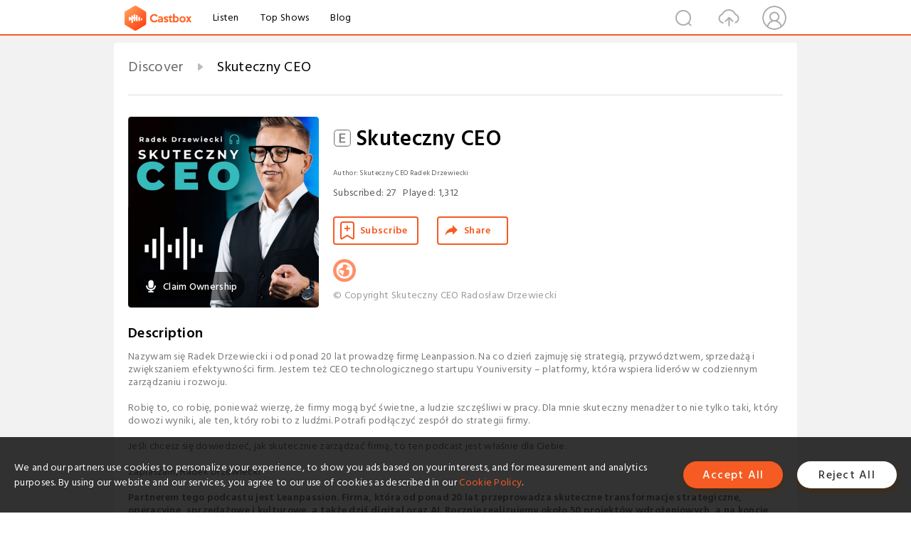

--- FILE ---
content_type: text/html; charset=utf-8
request_url: https://castbox.fm/channel/id4075894?utm_campaign=ex_share_ch&utm_medium=exlink
body_size: 35399
content:
<!DOCTYPE html>
<html lang="en">
<head>
  <meta charset="utf-8">
  <title>Skuteczny CEO | Listen Free on Castbox.</title>
  <link rel="canonical" href="https://castbox.fm/channel/Skuteczny-CEO-id4094419" >
  <link rel="amphtml" href="https://castbox.fm/channel/Skuteczny-CEO-id4094419?amp=1" >
  <link rel="dns-prefetch" href="https//s3.castbox.fm">
  <link rel="dns-prefetch" href="https//everest.castbox.fm">
  <link rel="dns-prefetch" href="https//data.castbox.fm">
  <meta http-equiv="X-UA-Compatible" content="IE=edge,chrome=1">
  <meta name="viewport" content="width=device-width, initial-scale=1, user-scalable=no" >
  
  <link rel="icon" href="https://s3.castbox.fm/app/castbox/static/images/logo_120.png" type="image/x-icon">
  <meta name="apple-mobile-web-app-title" content="Castbox">
  <meta name="apple-mobile-web-app-capable" content="yes">
  <meta name="twitter:site" content="@CastBox_FM" >
  <meta name="twitter:creator" content="@CastBox_FM">
  <meta name="twitter:domain" content="castbox.fm">
  <meta name="twitter:card" content="summary" ><meta property="og:image:width" content="600" ><meta property="og:image:height" content="600" >
  <meta property="twitter:title" content="Skuteczny CEO | Listen Free on Castbox." >
  <meta property="twitter:image" content="https://is1-ssl.mzstatic.com/image/thumb/Podcasts116/v4/90/11/d6/9011d662-aeb9-05be-a1f6-504799eb2628/mza_14652549843764285883.jpg/400x400bb.jpg" >
  <meta property="twitter:description" content="Nazywam się Radek Drzewiecki i od ponad 20 lat prowadzę firmę Leanpassion. Na co dzień zajmuję się strategią, przywództwem, sprzedażą i zwiększaniem efe..." >
  <meta property="al:ios:url" content="castbox://channel/Skuteczny-CEO-id4094419" >
  <meta property="al:ios:app_store_id" content="1100218439" >
  <meta property="al:ios:app_name" content="Castbox" >
  <meta property="al:android:url" content="castbox://channel/Skuteczny-CEO-id4094419" >
  <meta property="al:android:package" content="fm.castbox.audiobook.radio.podcast" >
  <meta property="al:android:app_name" content="Castbox" >
  <meta property="al:web:url" content="https://castbox.fm/channel/Skuteczny-CEO-id4094419" >
  <meta property="fb:app_id" content="1840752496197771" >
  <meta property="og:type" content="article" >
  <meta property="og:site_name" content="Castbox" />
  <meta property="og:url" content="https://castbox.fm/channel/Skuteczny-CEO-id4094419" >
  <meta property="og:image" content="https://is1-ssl.mzstatic.com/image/thumb/Podcasts116/v4/90/11/d6/9011d662-aeb9-05be-a1f6-504799eb2628/mza_14652549843764285883.jpg/400x400bb.jpg" >
  <meta property="og:title" content="Skuteczny CEO | Listen Free on Castbox." >
  <meta property="og:description" content="Nazywam się Radek Drzewiecki i od ponad 20 lat prowadzę firmę Leanpassion. Na co dzień zajmuję się strategią, przywództwem, sprzedażą i zwiększaniem efe..." >
  <meta property="twitter:app:id:iphone" content="1243410543">
  <meta property="twitter:app:id:googleplay" content="fm.castbox.audiobook.radio.podcast">
  <meta name="description" content="Nazywam się Radek Drzewiecki i od ponad 20 lat prowadzę firmę Leanpassion. Na co dzień zajmuję się strategią, przywództwem, sprzedażą i zwiększaniem efe..." >
  <meta name="keywords" content="Skuteczny CEO podcast, Business, Management, Careers" >
  <meta name="theme-color" content="rgba(170,113,11,1)" />
  <link rel="search" type="application/opensearchdescription+xml" href="https://castbox.fm/opensearch.xml" title="Castbox">
  <script type="application/ld+json">
{"@context":"http://schema.org","@type":"BreadcrumbList","itemListElement":[{"@type":"ListItem","position":1,"item":{"@id":"https://castbox.fm/home","name":"Channels","image":"https://s3.castbox.fm/app/castbox/static/images/logo.png"}},{"@type":"ListItem","position":2,"item":{"@id":"/channel/Skuteczny-CEO-id4094419","name":"Skuteczny CEO","image":"https://is1-ssl.mzstatic.com/image/thumb/Podcasts116/v4/90/11/d6/9011d662-aeb9-05be-a1f6-504799eb2628/mza_14652549843764285883.jpg/400x400bb.jpg"}}]}
</script>
  <link href="https://fonts.googleapis.com/css?family=Hind+Siliguri:300,400,500,600" rel="stylesheet"><link rel="stylesheet" type="text/css" href="https://s3.castbox.fm/app/castbox/static/css/slick.min.css" >
  
  <link rel="manifest" id="pwaLink" href="/api/pwa/manifest.json?cid=4094419">
  
  
  <script type='text/javascript'>
    if (document.documentElement.clientWidth <= 720) {
      document.documentElement.style.fontSize = document.documentElement.clientWidth / 7.2 + 'px'
    } else {
      document.documentElement.style.fontSize = '100px'
    }
    window.onloadcallback=function(){}
  </script>
  
  <link data-chunk="global" rel="stylesheet" href="https://s3.castbox.fm/webstatic/css/vendors~global.96c36ed4.chunk.css">
<link data-chunk="global" rel="stylesheet" href="https://s3.castbox.fm/webstatic/css/global.c7478bb9.chunk.css">
<link data-chunk="castbox.main" rel="stylesheet" href="https://s3.castbox.fm/webstatic/css/castbox.main.ed6e5c24.chunk.css">
<link data-chunk="ep" rel="stylesheet" href="https://s3.castbox.fm/webstatic/css/ep.fe499db8.chunk.css">
<link data-chunk="ch" rel="stylesheet" href="https://s3.castbox.fm/webstatic/css/ch.5b8889a4.chunk.css">
</head>
<body>
  <div id="root"><div class="castboxGlobal"><div style="width:0;height:0"><audio style="width:100%;height:100%" preload="auto"></audio></div><div class="castboxMain"><div class="mainBox"><div id="castboxHeader"><div class="castboxHeaderContainer"><div class="nav-item left navLogo"><a href="/?utm_campaign=ex_share_ch&amp;utm_medium=exlink"><img class="logoTextCover" src="https://s3.castbox.fm/webstatic/images/navLogo.c3d5a81b.png"/></a><a class="nav-item link" href="/home?utm_campaign=ex_share_ch&amp;utm_medium=exlink">Listen</a><a class="nav-item link" href="/categories/0?utm_campaign=ex_share_ch&amp;utm_medium=exlink">Top Shows</a><a class="nav-item link" href="/blog">Blog</a></div><div><div class="nav-item right topUserNav"><div class="userNav right"><div class="userNav-icon"><img class="userNav-img" src="https://s3.castbox.fm/webstatic/images/userIcon.06c408dc.png"/></div></div></div><div class="nav-item right upload"><a href="/creator/upload?utm_campaign=ex_share_ch&amp;utm_medium=exlink"><img class="img" src="https://s3.castbox.fm/webstatic/images/upload_icon.521c956a.png"/></a></div><div class="nav-item right search"><img class="img" src="https://s3.castbox.fm/webstatic/images/search_icon.3958760d.png"/></div></div></div></div><div style="padding-bottom:10px;min-height:100vh" id="childrenBox" class="childrenBox"><div class="topCon"></div><div class="topLeftCon"></div><div class="topRightCon"></div><div class="clearfix childContent" id="trackList"><div style="text-align:left" class="guru-breadcrumb"><span class="guru-breadcrumb-item"><span style="max-width:80%" class="breadcrumb-text"><a href="/home">Discover</a></span><img class="breadcrumbImage" src="[data-uri]"/></span><span class="guru-breadcrumb-item active"><span style="max-width:80%" class="breadcrumb-text">Skuteczny CEO</span></span></div><div class="ch_feed"><div class="ch_feed-top clearfix"><div class="ch_feed-cover" data-ch-id="5535d713379176a424d49c2e8e631c113ae42125"><div style="display:inline-block;height:100%;width:100%;overflow:hidden;border-radius:4px;background-color:#A9B8AD" class="coverImgContainer"><img style="display:inline-block;opacity:1;width:100%;height:100%" src="https://is1-ssl.mzstatic.com/image/thumb/Podcasts116/v4/90/11/d6/9011d662-aeb9-05be-a1f6-504799eb2628/mza_14652549843764285883.jpg/400x400bb.jpg" class="img" alt="Skuteczny CEO" title="Skuteczny CEO"/></div><div style="position:absolute;bottom:22px;left:10px"><div class="claim-modal"><div class="claim-modal-claim-btn"><i class="claim-modal-claim-btn-icon"><img src="https://s3.castbox.fm/e8/fa/80/a2defc4275855754aec42adc5d.svg"/></i><span>Claim Ownership</span></div></div></div></div><div class="ch_feed_info"><h1 title="Skuteczny CEO" class="ch_feed_info_title isExplicit"><div id="box-pro-ellipsis-176754513351155" class="box-ellipsis box-ellipsis-lineClamp"><style>#box-pro-ellipsis-176754513351155{-webkit-line-clamp:2;}</style><span><img title="Explicit" class="explicit" src="[data-uri]"/>Skuteczny CEO</span></div></h1><div class="channelInfo"><p class="author">Author<!-- -->: <!-- -->Skuteczny CEO Radek Drzewiecki</p><span class="count sub_count">Subscribed<!-- -->:<!-- --> <!-- -->27</span><span class="count play_count">Played<!-- -->:<!-- --> <!-- -->1,312</span></div><div class="funcBtn"><div style="display:inline-block" class=""><div class="subscribeBtn">Subscribe</div></div><span><div class="sharePageBtn">Share</div></span></div><div class="ch_feed-socials"><a rel="nofollow" target="_blank" href="https://www.spreaker.com/show/skuteczny-ceo_1"><img class="ch_feed-socials-item" src="https://s3.castbox.fm/webstatic/images/homelink.fb715380.png"/></a></div><div class="ch_feed-copyright">© Copyright Skuteczny CEO Radosław Drzewiecki</div><p class="des-title">Description</p><div class="des-con"><div>Nazywam się Radek Drzewiecki i od ponad 20 lat prowadzę firmę Leanpassion. Na co dzień zajmuję się strategią, przywództwem, sprzedażą i zwiększaniem efektywności firm. Jestem też CEO technologicznego startupu Youniversity – platformy, która wspiera liderów w codziennym zarządzaniu i rozwoju.<br /><br />Robię to, co robię, ponieważ wierzę, że firmy mogą być świetne, a ludzie szczęśliwi w pracy. Dla mnie skuteczny menadżer to nie tylko taki, który dowozi wyniki, ale ten, który robi to z ludźmi. Potrafi podłączyć zespół do strategii firmy.<br /><br />Jeśli chcesz się dowiedzieć, jak skutecznie zarządzać firmą, to ten podcast jest właśnie dla Ciebie.<br /><br />Zapraszam, Radek Drzewiecki<br /><br /><b>Partnerem tego podcastu jest Leanpassion. Firma, która od ponad 20 lat przeprowadza skuteczne transformacje strategiczne, operacyjne, sprzedażowe i kulturowe, a także dziś digital oraz AI. Rocznie realizujemy około 50 projektów wdrożeniowych, a na koncie mamy już ponad 1000 transformacji. Nasz zespół to wyłącznie praktycy z minimum 15-letnim doświadczeniem, którzy potrafią przełożyć strategię na realne rezultaty. Nasza misja brzmi – istniejemy po to, by firmy były świetne, a ludzie szczęśliwi. Dlatego łączymy szacunek do ludzi z bezkompromisową skutecznością, widoczną zawsze w rachunku zysków i strat. Jeżeli szukasz partnera, który weźmie odpowiedzialność za wyniki i przeprowadzi zmianę całościowo, to wejdź na <a rel="nofollow"href="https://leanpassion.pl/" target="_blank">https://leanpassion.pl/</a> i umów bezpłatną konsultację. </b><br /><br /><b>JAK DZIAŁA TEN PODCAST?</b><br /><br />Część pierwsza w formie audio jest darmowa i dostępna dla wszystkich. Tu dzielę się wiedzą i swoim doświadczeniem. Jeżeli posiadasz abonament w Youniversity, możesz ją obejrzeć w wersji wideo razem z prezentacją i materiałami do pobrania.<br /><br />Część druga – „Pojęcia strategiczne w praktyce”, to wdrożenie krok po kroku, gdzie dokładnie pokazuję konkretne działania, narzędzia i metody do zastosowania w Twojej firmie. Ta część, wraz z całością odcinka, dostępna jest w formie wideo wyłącznie na platformie Youniversity.<br /><br />Jeśli chcesz nie tylko słuchać, ale rozwijać siebie, swój zespół i firmę, wejdź na <a rel="nofollow"href="https://youniversity.pl" target="_blank">https://youniversity.pl</a> i wybierz abonament, który najlepiej pasuje do Ciebie. Od planu Learn za 99 zł miesięcznie, po zaawansowane programy AI dla Liderów i CEO.<br /><br />A jeśli to, o czym mówię w podcaście, rezonuje z Tobą i chcesz przeprowadzić podobną transformację w swojej firmie – zapraszam Cię na bezpłatną konsultację z zespołem Leanpassion: <a rel="nofollow"href="https://leanpassion.pl/bezplatna-konsultacja/" target="_blank">https://leanpassion.pl/bezplatna-konsultacja/</a><br /><br />Wszystkie historyczne odcinki 1-164 dostępne są do odsłuchu na platformie Youniversity. <br /><br />Radek </div></div></div></div><div><div style="display:none"></div></div></div><div class="leftContainer"><div class="main"><div class="topRow clearfix"><div class="con"><div class="trackListCon"><div class="clearfix"><div class="trackListCon_title">46<!-- --> Episodes</div><div class="right funcBtn"><span class="funcBtn-item">Reverse</span></div></div><div id="trackListCon_list" class="trackListCon_list"><div><section class="episodeRow isExplicit opacityinAnimate"><div class="ep-item"><div class="ep-item-cover"><a href="/episode/10-kluczowych-pytań%2C-które-każdy-CEO-powinien-zadać-swoim-menedżerom-|-SCEO-171-id4094419-id868022619"><div style="display:inline-block;height:100%;width:100%;overflow:hidden;border-radius:4px;background-color:#A9B8AD" class="coverImgContainer"><img style="display:inline-block;opacity:1;width:100%;height:100%" src="https://d3wo5wojvuv7l.cloudfront.net/t_rss_itunes_square_1400/images.spreaker.com/original/a05509b2ac538c0b8c507604607e730f.jpg" class="image" alt="10 kluczowych pytań, które każdy CEO powinien zadać swoim menedżerom | SCEO 171" title="10 kluczowych pytań, które każdy CEO powinien zadać swoim menedżerom | SCEO 171"/></div></a></div><div class="ep-item-con"><a href="/episode/10-kluczowych-pytań%2C-które-każdy-CEO-powinien-zadać-swoim-menedżerom-|-SCEO-171-id4094419-id868022619"><p title="10 kluczowych pytań, które każdy CEO powinien zadać swoim menedżerom | SCEO 171" class="ep-item-con-title"><span class="ellipsis" style="display:inline-block">10 kluczowych pytań, które każdy CEO powinien zadać swoim menedżerom | SCEO 171</span></p></a><p class="ep-item-con-des"><span class="item icon date">2025-11-07</span><span class="item icon time">39:19</span><span class="item"></span></p><div class="ep-item-con-btns"><p class="btn-item like"></p><span class="btn-item add-2epl"><div class="playlists-modal"><div class="playlists-modal-target"><div class="add-2epl-btn"></div></div></div></span><span class="btn-item add-2epl more-point"><div class="playlists-modal"><div class="playlists-modal-target"><div class="add-2epl-btn epl-more-action"></div></div></div></span></div></div><div class="ep-item-ctrls"><a class="ctrlItem play" href="/episode/10-kluczowych-pytań%2C-które-każdy-CEO-powinien-zadać-swoim-menedżerom-|-SCEO-171-id4094419-id868022619"></a></div></div><div class="audiobox"></div><div class="ep-item-desmodal"><div class="ep-item-desmodal-con">Większość CEO rozmawia z menedżerami o wynikach. Niewielu zadaje pytania, które naprawdę zmieniają sposób myślenia. W tym odcinku przedstawiam 10 kluczowych pytań, które pokazują, czy Twoi menedżerowie rozumieją strategię, potrafią rozwijać ludzi i czy naprawdę wiedzą, po co robią to, co robią.Nagranie audio zawiera część inspiracyjną tego odcinka podcastu. Jeżeli chcesz zobaczyć, jak przełożyć tę wiedzę na praktykę, zapraszam Cię do jego drugiej części. Cały odcinek dostępny jest w formie wideo na platformie Youniversity.  Partnerem tego podcastu jest Leanpassion. Firma, która od ponad 20 lat przeprowadza skuteczne transformacje strategiczne, operacyjne, sprzedażowe i kulturowe, a także dziś digital oraz AI. Rocznie realizujemy około 50 projektów wdrożeniowych, a na koncie mamy już ponad 1000 transformacji. Nasz zespół to wyłącznie praktycy z minimum 15-letnim doświadczeniem, którzy potrafią przełożyć strategię na realne rezultaty. Nasza misja brzmi – istniejemy po to, by firmy były świetne, a ludzie szczęśliwi. Dlatego łączymy szacunek do ludzi z bezkompromisową skutecznością, widoczną zawsze w rachunku zysków i strat. Jeżeli szukasz partnera, który weźmie odpowiedzialność za wyniki i przeprowadzi zmianę całościowo, to wejdź na https://leanpassion.pl/ i umów bezpłatną konsultację. JAK DZIAŁA TEN PODCAST?Część pierwsza w formie audio jest darmowa i dostępna dla wszystkich. Tu dzielę się wiedzą i swoim doświadczeniem. Jeżeli posiadasz abonament w Youniversity, możesz ją obejrzeć w wersji wideo razem z prezentacją i materiałami do pobrania.Część druga – „Pojęcia strategiczne w praktyce”, to wdrożenie krok po kroku, gdzie dokładnie pokazuję konkretne działania, narzędzia i metody do zastosowania w Twojej firmie. Ta część, wraz z całością odcinka, dostępna jest w formie wideo wyłącznie na platformie Youniversity.Jeśli chcesz nie tylko słuchać, ale rozwijać siebie, swój zespół i firmę, wejdź na https://youniversity.pl i wybierz abonament, który najlepiej pasuje do Ciebie. Od planu Learn za 99 zł miesięcznie, po zaawansowane programy AI dla Liderów i CEO.A jeśli to, o czym mówię w podcaście, rezonuje z Tobą i chcesz przeprowadzić podobną transformację w swojej firmie, zapraszam Cię na bezpłatną konsultację z zespołem Leanpassion: https://leanpassion.pl/bezplatna-konsultacja/  Wszystkie historyczne odcinki 1-164 dostępne są do odsłuchu na platformie Youniversity.   Radek Drzewiecki</div></div></section><section class="episodeRow isExplicit opacityinAnimate"><div class="ep-item"><div class="ep-item-cover"><a href="/episode/Strategia-z-perspektywy-przepływu-wartości-|-SCEO-170-id4094419-id859535428"><div style="display:inline-block;height:100%;width:100%;overflow:hidden;border-radius:4px;background-color:#A9B8AD" class="coverImgContainer"><img style="display:inline-block;opacity:1;width:100%;height:100%" src="https://d3wo5wojvuv7l.cloudfront.net/t_rss_itunes_square_1400/images.spreaker.com/original/a05509b2ac538c0b8c507604607e730f.jpg" class="image" alt="Strategia z perspektywy przepływu wartości | SCEO 170" title="Strategia z perspektywy przepływu wartości | SCEO 170"/></div></a></div><div class="ep-item-con"><a href="/episode/Strategia-z-perspektywy-przepływu-wartości-|-SCEO-170-id4094419-id859535428"><p title="Strategia z perspektywy przepływu wartości | SCEO 170" class="ep-item-con-title"><span class="ellipsis" style="display:inline-block">Strategia z perspektywy przepływu wartości | SCEO 170</span></p></a><p class="ep-item-con-des"><span class="item icon date">2025-10-20</span><span class="item icon time">28:59</span><span class="item"></span></p><div class="ep-item-con-btns"><p class="btn-item like"></p><span class="btn-item add-2epl"><div class="playlists-modal"><div class="playlists-modal-target"><div class="add-2epl-btn"></div></div></div></span><span class="btn-item add-2epl more-point"><div class="playlists-modal"><div class="playlists-modal-target"><div class="add-2epl-btn epl-more-action"></div></div></div></span></div></div><div class="ep-item-ctrls"><a class="ctrlItem play" href="/episode/Strategia-z-perspektywy-przepływu-wartości-|-SCEO-170-id4094419-id859535428"></a></div></div><div class="audiobox"></div><div class="ep-item-desmodal"><div class="ep-item-desmodal-con">Prawdziwa strategia zaczyna się tam, gdzie zaczyna się wartość dla klienta. W tym odcinku pokazuję, jak zrozumienie przepływu wartości zmienia sposób myślenia o celu, przewadze i dopasowaniu organizacji do rzeczywistości.Nagranie audio zawiera część inspiracyjną tego odcinka podcastu. Jeżeli chcesz zobaczyć, jak przełożyć tę wiedzę na praktykę, zapraszam Cię do jego drugiej części. Cały odcinek dostępny jest w formie wideo na platformie Youniversity.  JAK DZIAŁA TEN PODCAST?Część pierwsza w formie audio jest darmowa i dostępna dla wszystkich. Tu dzielę się wiedzą i swoim doświadczeniem. Jeżeli posiadasz abonament w Youniversity, możesz ją obejrzeć w wersji wideo razem z prezentacją i materiałami do pobrania.Część druga – „Pojęcia strategiczne w praktyce”, to wdrożenie krok po kroku, gdzie dokładnie pokazuję konkretne działania, narzędzia i metody do zastosowania w Twojej firmie. Ta część, wraz z całością odcinka, dostępna jest w formie wideo wyłącznie na platformie Youniversity.Jeśli chcesz nie tylko słuchać, ale rozwijać siebie, swój zespół i firmę, wejdź na https://youniversity.pl i wybierz abonament, który najlepiej pasuje do Ciebie. Od planu Learn za 99 zł miesięcznie, po zaawansowane programy AI dla Liderów i CEO.Wszystkie historyczne odcinki 1-164 dostępne są do odsłuchu na platformie Youniversity. Jeśli to, o czym mówię w podcaście, rezonuje z Tobą i chcesz przeprowadzić podobną transformację w swojej firmie – zapraszam Cię na bezpłatną konsultację z zespołem Leanpassion: https://leanpassion.pl/bezplatna-konsultacja/Radek Drzewiecki</div></div></section><section class="episodeRow isExplicit opacityinAnimate"><div class="ep-item"><div class="ep-item-cover"><a href="/episode/Doskonałość-biznesowa-to-nie-strategia-|-SCEO-169-id4094419-id857539110"><div style="display:inline-block;height:100%;width:100%;overflow:hidden;border-radius:4px;background-color:#A9B8AD" class="coverImgContainer"><img style="display:inline-block;opacity:1;width:100%;height:100%" src="https://d3wo5wojvuv7l.cloudfront.net/t_rss_itunes_square_1400/images.spreaker.com/original/a05509b2ac538c0b8c507604607e730f.jpg" class="image" alt="Doskonałość biznesowa to nie strategia | SCEO 169" title="Doskonałość biznesowa to nie strategia | SCEO 169"/></div></a></div><div class="ep-item-con"><a href="/episode/Doskonałość-biznesowa-to-nie-strategia-|-SCEO-169-id4094419-id857539110"><p title="Doskonałość biznesowa to nie strategia | SCEO 169" class="ep-item-con-title"><span class="ellipsis" style="display:inline-block">Doskonałość biznesowa to nie strategia | SCEO 169</span></p></a><p class="ep-item-con-des"><span class="item icon date">2025-10-13</span><span class="item icon time">28:10</span><span class="item"></span></p><div class="ep-item-con-btns"><p class="btn-item like"></p><span class="btn-item add-2epl"><div class="playlists-modal"><div class="playlists-modal-target"><div class="add-2epl-btn"></div></div></div></span><span class="btn-item add-2epl more-point"><div class="playlists-modal"><div class="playlists-modal-target"><div class="add-2epl-btn epl-more-action"></div></div></div></span></div></div><div class="ep-item-ctrls"><a class="ctrlItem play" href="/episode/Doskonałość-biznesowa-to-nie-strategia-|-SCEO-169-id4094419-id857539110"></a></div></div><div class="audiobox"></div><div class="ep-item-desmodal"><div class="ep-item-desmodal-con">Dlaczego doskonałość biznesowa to nie strategia? Można być coraz lepszym, mieć świetne procesy i wyniki, a mimo to przegrywać. Bo doskonałość to nie wybór kierunku, tylko sposób jazdy. Posłuchaj, zanim kolejny raz nazwiesz doskonalenie strategią.Nagranie audio zawiera część inspiracyjną tego odcinka podcastu. Jeżeli chcesz zobaczyć, jak przełożyć tę wiedzę na praktykę, zapraszam Cię do jego drugiej części. Cały odcinek dostępny jest w formie wideo na platformie Youniversity.JAK DZIAŁA TEN PODCAST?Część pierwsza w formie audio jest darmowa i dostępna dla wszystkich. Tu dzielę się wiedzą i swoim doświadczeniem. Jeżeli posiadasz abonament w Youniversity, możesz ją obejrzeć w wersji wideo razem z prezentacją i materiałami do pobrania.Część druga – „Pojęcia strategiczne w praktyce”, to wdrożenie krok po kroku, gdzie dokładnie pokazuję konkretne działania, narzędzia i metody do zastosowania w Twojej firmie. Ta część, wraz z całością odcinka, dostępna jest w formie wideo wyłącznie na platformie Youniversity.Jeśli chcesz nie tylko słuchać, ale rozwijać siebie, swój zespół i firmę, wejdź na https://youniversity.pl i wybierz abonament, który najlepiej pasuje do Ciebie. Od planu Learn za 99 zł miesięcznie, po zaawansowane programy AI dla Liderów i CEO. Wszystkie historyczne odcinki 1-164 dostępne są do odsłuchu na platformie Youniversity. Jeśli to, o czym mówię w podcaście, rezonuje z Tobą i chcesz przeprowadzić podobną transformację w swojej firmie – zapraszam Cię na bezpłatną konsultację z zespołem Leanpassion: https://leanpassion.pl/bezplatna-konsultacja/Radek Drzewiecki</div></div></section><section class="episodeRow isExplicit opacityinAnimate"><div class="ep-item"><div class="ep-item-cover"><a href="/episode/Mówmy-jednym-językiem-|-SCEO-168-id4094419-id855399458"><div style="display:inline-block;height:100%;width:100%;overflow:hidden;border-radius:4px;background-color:#A9B8AD" class="coverImgContainer"><img style="display:inline-block;opacity:1;width:100%;height:100%" src="https://d3wo5wojvuv7l.cloudfront.net/t_rss_itunes_square_1400/images.spreaker.com/original/a05509b2ac538c0b8c507604607e730f.jpg" class="image" alt="Mówmy jednym językiem | SCEO 168" title="Mówmy jednym językiem | SCEO 168"/></div></a></div><div class="ep-item-con"><a href="/episode/Mówmy-jednym-językiem-|-SCEO-168-id4094419-id855399458"><p title="Mówmy jednym językiem | SCEO 168" class="ep-item-con-title"><span class="ellipsis" style="display:inline-block">Mówmy jednym językiem | SCEO 168</span></p></a><p class="ep-item-con-des"><span class="item icon date">2025-10-10</span><span class="item icon time">21:06</span><span class="item"></span></p><div class="ep-item-con-btns"><p class="btn-item like"></p><span class="btn-item add-2epl"><div class="playlists-modal"><div class="playlists-modal-target"><div class="add-2epl-btn"></div></div></div></span><span class="btn-item add-2epl more-point"><div class="playlists-modal"><div class="playlists-modal-target"><div class="add-2epl-btn epl-more-action"></div></div></div></span></div></div><div class="ep-item-ctrls"><a class="ctrlItem play" href="/episode/Mówmy-jednym-językiem-|-SCEO-168-id4094419-id855399458"></a></div></div><div class="audiobox"></div><div class="ep-item-desmodal"><div class="ep-item-desmodal-con">Firmy nie mają problemu z brakiem strategii. Mają problem z tym, że każdy rozumie ją inaczej. Dopóki nie zaczną mówić jednym językiem, ludzie będą ciągnąć organizację w różne strony. A czy w Twojej firmie mówi się tym samym językiem?Nagranie audio zawiera część inspiracyjną tego odcinka podcastu. Jeżeli chcesz zobaczyć, jak przełożyć tę wiedzę na praktykę, zapraszam Cię do jego drugiej części. Cały odcinek dostępny jest w formie wideo na platformie Youniversity.JAK DZIAŁA TEN PODCAST?Część pierwsza w formie audio jest darmowa i dostępna dla wszystkich. Tu dzielę się wiedzą i swoim doświadczeniem. Jeżeli posiadasz abonament w Youniversity, możesz ją obejrzeć w wersji wideo razem z prezentacją i materiałami do pobrania.Część druga – „Pojęcia strategiczne w praktyce”, to wdrożenie krok po kroku, gdzie dokładnie pokazuję konkretne działania, narzędzia i metody do zastosowania w Twojej firmie. Ta część, wraz z całością odcinka, dostępna jest w formie wideo wyłącznie na platformie Youniversity.Jeśli chcesz nie tylko słuchać, ale rozwijać siebie, swój zespół i firmę, wejdź na https://youniversity.pl i wybierz abonament, który najlepiej pasuje do Ciebie. Od planu Learn za 99 zł miesięcznie, po zaawansowane programy AI dla Liderów i CEO. Wszystkie historyczne odcinki 1-164 dostępne są do odsłuchu na platformie Youniversity. Jeśli to, o czym mówię w podcaście, rezonuje z Tobą i chcesz przeprowadzić podobną transformację w swojej firmie – zapraszam Cię na bezpłatną konsultację z zespołem Leanpassion: https://leanpassion.pl/bezplatna-konsultacja/Radek Drzewiecki</div></div></section><section class="episodeRow isExplicit opacityinAnimate"><div class="ep-item"><div class="ep-item-cover"><a href="/episode/Transformacja-strategiczna%3A-WHY-→-HOW-→-WHO-→-WHAT--|--SCEO-167-id4094419-id853132693"><div style="display:inline-block;height:100%;width:100%;overflow:hidden;border-radius:4px;background-color:#A9B8AD" class="coverImgContainer"><img style="display:inline-block;opacity:1;width:100%;height:100%" src="https://d3wo5wojvuv7l.cloudfront.net/t_rss_itunes_square_1400/images.spreaker.com/original/a05509b2ac538c0b8c507604607e730f.jpg" class="image" alt="Transformacja strategiczna: WHY → HOW → WHO → WHAT  |  SCEO 167" title="Transformacja strategiczna: WHY → HOW → WHO → WHAT  |  SCEO 167"/></div></a></div><div class="ep-item-con"><a href="/episode/Transformacja-strategiczna%3A-WHY-→-HOW-→-WHO-→-WHAT--|--SCEO-167-id4094419-id853132693"><p title="Transformacja strategiczna: WHY → HOW → WHO → WHAT  |  SCEO 167" class="ep-item-con-title"><span class="ellipsis" style="display:inline-block">Transformacja strategiczna: WHY → HOW → WHO → WHAT  |  SCEO 167</span></p></a><p class="ep-item-con-des"><span class="item icon date">2025-10-03</span><span class="item icon time">31:35</span><span class="item"></span></p><div class="ep-item-con-btns"><p class="btn-item like"></p><span class="btn-item add-2epl"><div class="playlists-modal"><div class="playlists-modal-target"><div class="add-2epl-btn"></div></div></div></span><span class="btn-item add-2epl more-point"><div class="playlists-modal"><div class="playlists-modal-target"><div class="add-2epl-btn epl-more-action"></div></div></div></span></div></div><div class="ep-item-ctrls"><a class="ctrlItem play" href="/episode/Transformacja-strategiczna%3A-WHY-→-HOW-→-WHO-→-WHAT--|--SCEO-167-id4094419-id853132693"></a></div></div><div class="audiobox"></div><div class="ep-item-desmodal"><div class="ep-item-desmodal-con">Jeśli myślisz, że Twoja firma ma strategię, prawdopodobnie się mylisz. Większość firm myli transformację z kosmetyką procesów. Tymczasem strategia to wybory, które decydują, czy Twoja firma przeżyje, czy zniknie. W tym odcinku pokazuję, czym naprawdę jest transformacja strategiczna – i dlaczego bez niej nie masz szans na przyszłość.Nagranie audio zawiera część inspiracyjną tego odcinka podcastu. Jeżeli chcesz zobaczyć, jak przełożyć tę wiedzę na praktykę, zapraszam Cię do jego drugiej części. Cały odcinek dostępny jest w formie wideo na platformie Youniversity.  JAK DZIAŁA TEN PODCAST?Część pierwsza w formie audio jest darmowa i dostępna dla wszystkich. Tu dzielę się wiedzą i swoim doświadczeniem. Jeżeli posiadasz abonament w Youniversity, możesz ją obejrzeć w wersji wideo razem z prezentacją i materiałami do pobrania.Część druga – „Pojęcia strategiczne w praktyce”, to wdrożenie krok po kroku, gdzie dokładnie pokazuję konkretne działania, narzędzia i metody do zastosowania w Twojej firmie. Ta część, wraz z całością odcinka, dostępna jest w formie wideo wyłącznie na platformie Youniversity.Jeśli chcesz nie tylko słuchać, ale rozwijać siebie, swój zespół i firmę, wejdź na https://youniversity.pl i wybierz abonament, który najlepiej pasuje do Ciebie. Od planu Learn za 99 zł miesięcznie, po zaawansowane programy AI dla Liderów i CEO.Wszystkie historyczne odcinki 1-164 dostępne są do odsłuchu na platformie Youniversity. Jeśli to, o czym mówię w podcaście, rezonuje z Tobą i chcesz przeprowadzić podobną transformację w swojej firmie – zapraszam Cię na bezpłatną konsultację z zespołem Leanpassion: https://leanpassion.pl/bezplatna-konsultacja/Radek Drzewiecki</div></div></section><section class="episodeRow isExplicit opacityinAnimate"><div class="ep-item"><div class="ep-item-cover"><a href="/episode/TOP-7-wyzwań-CEO-|--SCEO-166-id4094419-id850773046"><div style="display:inline-block;height:100%;width:100%;overflow:hidden;border-radius:4px;background-color:#A9B8AD" class="coverImgContainer"><img style="display:inline-block;opacity:1;width:100%;height:100%" src="https://d3wo5wojvuv7l.cloudfront.net/t_rss_itunes_square_1400/images.spreaker.com/original/a05509b2ac538c0b8c507604607e730f.jpg" class="image" alt="TOP 7 wyzwań CEO |  SCEO 166" title="TOP 7 wyzwań CEO |  SCEO 166"/></div></a></div><div class="ep-item-con"><a href="/episode/TOP-7-wyzwań-CEO-|--SCEO-166-id4094419-id850773046"><p title="TOP 7 wyzwań CEO |  SCEO 166" class="ep-item-con-title"><span class="ellipsis" style="display:inline-block">TOP 7 wyzwań CEO |  SCEO 166</span></p></a><p class="ep-item-con-des"><span class="item icon date">2025-09-26</span><span class="item icon time">30:32</span><span class="item"></span></p><div class="ep-item-con-btns"><p class="btn-item like"></p><span class="btn-item add-2epl"><div class="playlists-modal"><div class="playlists-modal-target"><div class="add-2epl-btn"></div></div></div></span><span class="btn-item add-2epl more-point"><div class="playlists-modal"><div class="playlists-modal-target"><div class="add-2epl-btn epl-more-action"></div></div></div></span></div></div><div class="ep-item-ctrls"><a class="ctrlItem play" href="/episode/TOP-7-wyzwań-CEO-|--SCEO-166-id4094419-id850773046"></a></div></div><div class="audiobox"></div><div class="ep-item-desmodal"><div class="ep-item-desmodal-con">Bycie CEO to ciągła walka na wielu frontach. Presja, samotność, decyzje, które mogą uratować albo pogrzebać firmę. W tym odcinku odkrywam siedem największych wyzwań, przed którymi staje każdy CEO. Jeśli myślisz, że Ciebie to nie dotyczy – lepiej posłuchaj.Nagranie audio zawiera część inspiracyjną tego odcinka podcastu. Jeżeli chcesz zobaczyć, jak przełożyć tę wiedzę na praktykę, zapraszam Cię do jego drugiej części. Cały odcinek dostępny jest w formie wideo na platformie Youniversity.  JAK DZIAŁA TEN PODCAST?Część pierwsza w formie audio jest darmowa i dostępna dla wszystkich. Tu dzielę się wiedzą i swoim doświadczeniem. Jeżeli posiadasz abonament w Youniversity, możesz ją obejrzeć w wersji wideo razem z prezentacją i materiałami do pobrania.Część druga – „Pojęcia strategiczne w praktyce”, to wdrożenie krok po kroku, gdzie dokładnie pokazuję konkretne działania, narzędzia i metody do zastosowania w Twojej firmie. Ta część, wraz z całością odcinka, dostępna jest w formie wideo wyłącznie na platformie Youniversity.Jeśli chcesz nie tylko słuchać, ale rozwijać siebie, swój zespół i firmę, wejdź na https://youniversity.pl i wybierz abonament, który najlepiej pasuje do Ciebie. Od planu Learn za 99 zł miesięcznie, po zaawansowane programy AI dla Liderów i CEO.Wszystkie historyczne odcinki 1-164 dostępne są do odsłuchu na platformie Youniversity. Jeśli to, o czym mówię w podcaście, rezonuje z Tobą i chcesz przeprowadzić podobną transformację w swojej firmie – zapraszam Cię na bezpłatną konsultację z zespołem Leanpassion: https://leanpassion.pl/bezplatna-konsultacja/Radek Drzewiecki</div></div></section><section class="episodeRow isExplicit opacityinAnimate"><div class="ep-item"><div class="ep-item-cover"><a href="/episode/Wielka-Piątka-Patologii-Biznesowych-|-SCEO-165-id4094419-id847462668"><div style="display:inline-block;height:100%;width:100%;overflow:hidden;border-radius:4px;background-color:#A9B8AD" class="coverImgContainer"><img style="display:inline-block;opacity:1;width:100%;height:100%" src="https://d3wo5wojvuv7l.cloudfront.net/t_rss_itunes_square_1400/images.spreaker.com/original/a05509b2ac538c0b8c507604607e730f.jpg" class="image" alt="Wielka Piątka Patologii Biznesowych | SCEO 165" title="Wielka Piątka Patologii Biznesowych | SCEO 165"/></div></a></div><div class="ep-item-con"><a href="/episode/Wielka-Piątka-Patologii-Biznesowych-|-SCEO-165-id4094419-id847462668"><p title="Wielka Piątka Patologii Biznesowych | SCEO 165" class="ep-item-con-title"><span class="ellipsis" style="display:inline-block">Wielka Piątka Patologii Biznesowych | SCEO 165</span></p></a><p class="ep-item-con-des"><span class="item icon date">2025-09-16</span><span class="item icon time">32:17</span><span class="item"></span></p><div class="ep-item-con-btns"><p class="btn-item like"></p><span class="btn-item add-2epl"><div class="playlists-modal"><div class="playlists-modal-target"><div class="add-2epl-btn"></div></div></div></span><span class="btn-item add-2epl more-point"><div class="playlists-modal"><div class="playlists-modal-target"><div class="add-2epl-btn epl-more-action"></div></div></div></span></div></div><div class="ep-item-ctrls"><a class="ctrlItem play" href="/episode/Wielka-Piątka-Patologii-Biznesowych-|-SCEO-165-id4094419-id847462668"></a></div></div><div class="audiobox"></div><div class="ep-item-desmodal"><div class="ep-item-desmodal-con">Silosy, ludzie przychodzący do pracy za karę, decyzje podejmowane na podstawie opinii zamiast faktów, ego-menedżerowie i bieżączka zamiast strategii… Większość firm w Polsce wciąż działa tak, jakby świat się nie zmienił – choć zmieniło się wszystko. W tym odcinku mówię wprost: jeśli nie rozprawisz się z patologiami biznesowymi w swojej firmie, nie masz szans na trwały wzrost.Nagranie audio zawiera część inspiracyjną tego odcinka podcastu. Jeżeli chcesz zobaczyć, jak przełożyć tę wiedzę na praktykę, zapraszam Cię do jego drugiej części. Cały odcinek dostępny jest w formie wideo na platformie Youniversity.  JAK DZIAŁA TEN PODCAST?Część pierwsza w formie audio jest darmowa i dostępna dla wszystkich. Tu dzielę się wiedzą i swoim doświadczeniem. Jeżeli posiadasz abonament w Youniversity, możesz ją obejrzeć w wersji wideo razem z prezentacją i materiałami do pobrania.Część druga – „Pojęcia strategiczne w praktyce”, to wdrożenie krok po kroku, gdzie dokładnie pokazuję konkretne działania, narzędzia i metody do zastosowania w Twojej firmie. Ta część, wraz z całością odcinka, dostępna jest w formie wideo wyłącznie na platformie Youniversity.Jeśli chcesz nie tylko słuchać, ale rozwijać siebie, swój zespół i firmę, wejdź na https://youniversity.pl i wybierz abonament, który najlepiej pasuje do Ciebie. Od planu Learn za 99 zł miesięcznie, po zaawansowane programy AI dla Liderów i CEO.Wszystkie historyczne odcinki 1-164 dostępne są do odsłuchu na platformie Youniversity. Jeśli to, o czym mówię w podcaście, rezonuje z Tobą i chcesz przeprowadzić podobną transformację w swojej firmie – zapraszam Cię na bezpłatną konsultację z zespołem Leanpassion: https://leanpassion.pl/bezplatna-konsultacja/Radek Drzewiecki</div></div></section><section class="episodeRow isExplicit opacityinAnimate"><div class="ep-item"><div class="ep-item-cover"><a href="/episode/Proste-ćwiczenie-na-empatię-|-TOP-10-odsłuchów-id4094419-id667176925"><div style="display:inline-block;height:100%;width:100%;overflow:hidden;border-radius:4px;background-color:#A9B8AD" class="coverImgContainer"><img style="display:inline-block;opacity:1;width:100%;height:100%" src="https://d3wo5wojvuv7l.cloudfront.net/t_rss_itunes_square_1400/images.spreaker.com/original/a05509b2ac538c0b8c507604607e730f.jpg" class="image" alt="Proste ćwiczenie na empatię | TOP 10 odsłuchów" title="Proste ćwiczenie na empatię | TOP 10 odsłuchów"/></div></a></div><div class="ep-item-con"><a href="/episode/Proste-ćwiczenie-na-empatię-|-TOP-10-odsłuchów-id4094419-id667176925"><p title="Proste ćwiczenie na empatię | TOP 10 odsłuchów" class="ep-item-con-title"><span class="ellipsis" style="display:inline-block">Proste ćwiczenie na empatię | TOP 10 odsłuchów</span></p></a><p class="ep-item-con-des"><span class="item icon date">2024-01-23</span><span class="item icon time">12:14</span><span class="item"></span></p><div class="ep-item-con-btns"><p class="btn-item like"></p><span class="btn-item add-2epl"><div class="playlists-modal"><div class="playlists-modal-target"><div class="add-2epl-btn"></div></div></div></span><span class="btn-item add-2epl more-point"><div class="playlists-modal"><div class="playlists-modal-target"><div class="add-2epl-btn epl-more-action"></div></div></div></span></div></div><div class="ep-item-ctrls"><a class="ctrlItem play" href="/episode/Proste-ćwiczenie-na-empatię-|-TOP-10-odsłuchów-id4094419-id667176925"></a></div></div><div class="audiobox"></div><div class="ep-item-desmodal"><div class="ep-item-desmodal-con">Empatia to umiejętność zrozumienia perspektywy drugiej osoby, wczucia się w jej emocje i położenie. W tym odcinku polecam Wam proste ćwiczenie na empatię, które spowoduje, że ludzie zatrzymają się w kłótni, przestaną używać sobie tylko znanych argumentów i zaczną rozmawiać. Dyskusja przeniesie się na trochę inne tory - nie emocjonalne, ale takie, gdzie obie strony szukają rozwiązania. „Wyobraź sobie, że jesteś na moim miejscu, co …” – posłuchaj i wypróbuj proste ćwiczenie na empatię. Polecam!__________________________Jeśli chcesz podzielić się ze mną swoimi przemyśleniami lub masz pytania, możesz napisać bezpośrednio do mnie na mail: r.drzewiecki@leanpassion.pl, lub przez LinkedIn: https://www.linkedin.com/in/radekdrzewiecki/Radek Drzewiecki</div></div></section><section class="episodeRow isExplicit opacityinAnimate"><div class="ep-item"><div class="ep-item-cover"><a href="/episode/Top-10-książek-biznesowych-i-niebiznesowych%2C-które-polecam-|-TOP-10-odsłuchów-id4094419-id605499110"><div style="display:inline-block;height:100%;width:100%;overflow:hidden;border-radius:4px;background-color:#A9B8AD" class="coverImgContainer"><img style="display:inline-block;opacity:1;width:100%;height:100%" src="https://d3wo5wojvuv7l.cloudfront.net/t_rss_itunes_square_1400/images.spreaker.com/original/a05509b2ac538c0b8c507604607e730f.jpg" class="image" alt="Top 10 książek biznesowych i niebiznesowych, które polecam | TOP 10 odsłuchów" title="Top 10 książek biznesowych i niebiznesowych, które polecam | TOP 10 odsłuchów"/></div></a></div><div class="ep-item-con"><a href="/episode/Top-10-książek-biznesowych-i-niebiznesowych%2C-które-polecam-|-TOP-10-odsłuchów-id4094419-id605499110"><p title="Top 10 książek biznesowych i niebiznesowych, które polecam | TOP 10 odsłuchów" class="ep-item-con-title"><span class="ellipsis" style="display:inline-block">Top 10 książek biznesowych i niebiznesowych, które polecam | TOP 10 odsłuchów</span></p></a><p class="ep-item-con-des"><span class="item icon date">2023-06-20</span><span class="item icon time">28:02</span><span class="item"></span></p><div class="ep-item-con-btns"><p class="btn-item like"></p><span class="btn-item add-2epl"><div class="playlists-modal"><div class="playlists-modal-target"><div class="add-2epl-btn"></div></div></div></span><span class="btn-item add-2epl more-point"><div class="playlists-modal"><div class="playlists-modal-target"><div class="add-2epl-btn epl-more-action"></div></div></div></span></div></div><div class="ep-item-ctrls"><a class="ctrlItem play" href="/episode/Top-10-książek-biznesowych-i-niebiznesowych%2C-które-polecam-|-TOP-10-odsłuchów-id4094419-id605499110"></a></div></div><div class="audiobox"></div><div class="ep-item-desmodal"><div class="ep-item-desmodal-con">Jeśli chcesz poradzić sobie z otaczającym Cię światem, ale w lepszy sposób – czytaj! Chcesz być skutecznym liderem – ciągle się rozwijaj &gt;&gt; https://bit.ly/konsultacja_bezplatna Jak być szczęśliwym „tu i teraz” i nie rezygnować z marzeń? Dlaczego jesteśmy tak bardzo uzależnieni od nagród i kar? Dlaczego młode pokolenia niekoniecznie będą chciały być motywowane tylko i wyłącznie pieniędzmi? Czy danie dużej przestrzeni ma wpływ na poczucie bezpieczeństwa? Jak budować wielką organizację w czasach niepewności? Co wyróżnia CEOsów, którzy mają najlepsze rezultaty? Czytam, więc wiem!W tym niestandardowym odcinku polecam książki na różne problemy, m.in.: jak radzić sobie z lękiem czy samotnością, jak prowadzić firmę, jak motywować zespół bez kija i marchewki, jak budować zdrowe nawyki lub pozbyć się tych złych, jak zrozumieć, kim jesteśmy, opierać się na motywacji wewnętrznej i znaleźć inspirację w życiu i biznesie. Zapraszam do słuchania!__________________________W tym odcinku polecam (oprócz książek):BEZPŁATNA KONSULTACJAJeżeli Twoim wyzwaniem jest transformacja przywództwa w firmie, poukładanie procesów, zbudowanie ponadprzeciętnej zdolności firmy do adaptacji, skontaktuj się z nami: https://bit.ly/konsultacja_bezplatna  Radek Drzewiecki</div></div></section><section class="episodeRow isExplicit opacityinAnimate"><div class="ep-item"><div class="ep-item-cover"><a href="/episode/Dlaczego-najlepsi-liderzy-nie-zarządzają-przez-trzymanie-kciuków-|-TOP-10-odsłuchów-id4094419-id590643997"><div style="display:inline-block;height:100%;width:100%;overflow:hidden;border-radius:4px;background-color:#A9B8AD" class="coverImgContainer"><img style="display:inline-block;opacity:1;width:100%;height:100%" src="https://d3wo5wojvuv7l.cloudfront.net/t_rss_itunes_square_1400/images.spreaker.com/original/97daf378cd0b9d73319c86303da3da6e.jpg" class="image" alt="Dlaczego najlepsi liderzy nie zarządzają przez trzymanie kciuków | TOP 10 odsłuchów" title="Dlaczego najlepsi liderzy nie zarządzają przez trzymanie kciuków | TOP 10 odsłuchów"/></div></a></div><div class="ep-item-con"><a href="/episode/Dlaczego-najlepsi-liderzy-nie-zarządzają-przez-trzymanie-kciuków-|-TOP-10-odsłuchów-id4094419-id590643997"><p title="Dlaczego najlepsi liderzy nie zarządzają przez trzymanie kciuków | TOP 10 odsłuchów" class="ep-item-con-title"><span class="ellipsis" style="display:inline-block">Dlaczego najlepsi liderzy nie zarządzają przez trzymanie kciuków | TOP 10 odsłuchów</span></p></a><p class="ep-item-con-des"><span class="item icon date">2023-04-25</span><span class="item icon time">33:17</span><span class="item"></span></p><div class="ep-item-con-btns"><p class="btn-item like"></p><span class="btn-item add-2epl"><div class="playlists-modal"><div class="playlists-modal-target"><div class="add-2epl-btn"></div></div></div></span><span class="btn-item add-2epl more-point"><div class="playlists-modal"><div class="playlists-modal-target"><div class="add-2epl-btn epl-more-action"></div></div></div></span></div></div><div class="ep-item-ctrls"><a class="ctrlItem play" href="/episode/Dlaczego-najlepsi-liderzy-nie-zarządzają-przez-trzymanie-kciuków-|-TOP-10-odsłuchów-id4094419-id590643997"></a></div></div><div class="audiobox"></div><div class="ep-item-desmodal"><div class="ep-item-desmodal-con">Wykorzystaj Value Proposition Canvas (narzędzie Design Thinking) do bycia lepszym liderem. https://bit.ly/konsultacja_bezplatna Zarządzanie ludźmi w sposób stereotypowy, w połączeniu z rewolucją technologiczną stanowi mieszankę wybuchową. Większość firm i menedżerów zgaduje, jakie potrzeby mają pracownicy. Liderzy improwizują w swojej roli, niekoniecznie rozumiejąc ludzi. Dzisiaj, jak tlenu, potrzebujemy przywództwa bliskości. W tym odcinku krok po kroku pokazuję genialne narzędzie Design Thinking – Value Proposition Canvas, które wykorzystasz na drodze do bycia liderem empatycznym i jednocześnie skutecznym.Radek Drzewiecki__________________________Polecane w tym odcinku:POWERFUL LEADERSHIPNajnowszy program rozwojowy, adresujący potrzeby firmy pod kątem rozwoju menedżerów średniego i wyższego szczebla. Dotyczy przywództwa bliskości i zdroworozsądkowego, skutecznego zarządzania.W Leanpassion wiemy, jak adresować wyzwania klientów w tym kontekście, więc jeśli świadome przywództwo i skuteczne zarządzanie jest również Twoim wyzwaniem, zapraszam do kontaktu:https://bit.ly/konsultacja_bezplatnahttps://www.linkedin.com/in/radekdrzewiecki/r.drzewiecki@leanpassion.pl</div></div></section><section class="episodeRow isExplicit opacityinAnimate"><div class="ep-item"><div class="ep-item-cover"><a href="/episode/Akceptacja%2C-docenianie-i-miłość%2C-czyli-jak-zmieniłem-swoje-życie%2C-nie-zmieniając-go-w-ogóle-|-TOP-10-odsłuchów-id4094419-id584813604"><div style="display:inline-block;height:100%;width:100%;overflow:hidden;border-radius:4px;background-color:#A9B8AD" class="coverImgContainer"><img style="display:inline-block;opacity:1;width:100%;height:100%" src="https://d3wo5wojvuv7l.cloudfront.net/t_rss_itunes_square_1400/images.spreaker.com/original/97daf378cd0b9d73319c86303da3da6e.jpg" class="image" alt="Akceptacja, docenianie i miłość, czyli jak zmieniłem swoje życie, nie zmieniając go w ogóle | TOP 10 odsłuchów" title="Akceptacja, docenianie i miłość, czyli jak zmieniłem swoje życie, nie zmieniając go w ogóle | TOP 10 odsłuchów"/></div></a></div><div class="ep-item-con"><a href="/episode/Akceptacja%2C-docenianie-i-miłość%2C-czyli-jak-zmieniłem-swoje-życie%2C-nie-zmieniając-go-w-ogóle-|-TOP-10-odsłuchów-id4094419-id584813604"><p title="Akceptacja, docenianie i miłość, czyli jak zmieniłem swoje życie, nie zmieniając go w ogóle | TOP 10 odsłuchów" class="ep-item-con-title"><span class="ellipsis" style="display:inline-block">Akceptacja, docenianie i miłość, czyli jak zmieniłem swoje życie, nie zmieniając go w ogóle | TOP 10 odsłuchów</span></p></a><p class="ep-item-con-des"><span class="item icon date">2023-04-04</span><span class="item icon time">35:52</span><span class="item"></span></p><div class="ep-item-con-btns"><p class="btn-item like"></p><span class="btn-item add-2epl"><div class="playlists-modal"><div class="playlists-modal-target"><div class="add-2epl-btn"></div></div></div></span><span class="btn-item add-2epl more-point"><div class="playlists-modal"><div class="playlists-modal-target"><div class="add-2epl-btn epl-more-action"></div></div></div></span></div></div><div class="ep-item-ctrls"><a class="ctrlItem play" href="/episode/Akceptacja%2C-docenianie-i-miłość%2C-czyli-jak-zmieniłem-swoje-życie%2C-nie-zmieniając-go-w-ogóle-|-TOP-10-odsłuchów-id4094419-id584813604"></a></div></div><div class="audiobox"></div><div class="ep-item-desmodal"><div class="ep-item-desmodal-con">Co sprawia, że jedni są szczęśliwi na co dzień, a inni tylko po osiągnięciu milestonów finansowych? 15 lat zajęło mi aby dojść do tego, że to „zwykłe życie” jest tym co sprawia, że niektórzy są szczęśliwi na co dzień, a inni tylko po osiągnięciu pewnych celów. Posłuchaj, dlaczego jeśli człowiek chce być szczęśliwy, musi pokochać codzienność i jak ja tego dokonałem.Dobre życie dzieje się wtedy, gdy się zatrzymujesz i jesteś wdzięczny za te zwykłe chwile, które tak wielu z nas przewraca jak kartki w książce, próbując znaleźć szczęście tylko w tych niezwykłych chwilach. „Za chwilę będę szczęśliwy” - powtarzasz sobie, ale czy ta chwila kiedykolwiek nadchodzi? W tym odcinku namawiam Cię do refleksji w kontekście kilku rzeczy które sprawiły, że moje życie cudownie się zmieniło, chociaż nie zmieniłem nic. Być może moja historia Cię zainspiruje, a moje doświadczenia pomogą Ci odkryć szczęście w życiu.Świat będzie coraz bardziej turbulentny, tempo wydarzeń tylko większe, a sztuczna inteligencja wywróci wszystko do góry nogami. Dlatego akceptuj to, na co nie masz wpływu, a jednocześnie z ogromną energią zmieniaj to, na co wpływ chcesz mieć. Doceniaj najmniejsze rzeczy, bo to od Ciebie zależy, jak postrzegasz rzeczywistość. Będę trzymał za Ciebie kciuki!Zapraszam do wysłuchania tego szczególnego odcinka.Radek Drzewiecki</div></div></section><section class="episodeRow isExplicit opacityinAnimate"><div class="ep-item"><div class="ep-item-cover"><a href="/episode/Linia-życia-|-TOP-10-odsłuchów-id4094419-id574654715"><div style="display:inline-block;height:100%;width:100%;overflow:hidden;border-radius:4px;background-color:#A9B8AD" class="coverImgContainer"><img style="display:inline-block;opacity:1;width:100%;height:100%" src="https://d3wo5wojvuv7l.cloudfront.net/t_rss_itunes_square_1400/images.spreaker.com/original/97daf378cd0b9d73319c86303da3da6e.jpg" class="image" alt="Linia życia | TOP 10 odsłuchów" title="Linia życia | TOP 10 odsłuchów"/></div></a></div><div class="ep-item-con"><a href="/episode/Linia-życia-|-TOP-10-odsłuchów-id4094419-id574654715"><p title="Linia życia | TOP 10 odsłuchów" class="ep-item-con-title"><span class="ellipsis" style="display:inline-block">Linia życia | TOP 10 odsłuchów</span></p></a><p class="ep-item-con-des"><span class="item icon date">2023-02-28</span><span class="item icon time">14:24</span><span class="item"></span></p><div class="ep-item-con-btns"><p class="btn-item like"></p><span class="btn-item add-2epl"><div class="playlists-modal"><div class="playlists-modal-target"><div class="add-2epl-btn"></div></div></div></span><span class="btn-item add-2epl more-point"><div class="playlists-modal"><div class="playlists-modal-target"><div class="add-2epl-btn epl-more-action"></div></div></div></span></div></div><div class="ep-item-ctrls"><a class="ctrlItem play" href="/episode/Linia-życia-|-TOP-10-odsłuchów-id4094419-id574654715"></a></div></div><div class="audiobox"></div><div class="ep-item-desmodal"><div class="ep-item-desmodal-con">Zamiast się straszyć, wyolbrzymiać problemy, spróbuj spojrzeć na swoją codzienność z innej perspektywy. W dzisiejszym odcinku wracam z tematem nie biznesowym, a związanym z człowiekiem, naszym życiem i stresem. Pokażę Ci ćwiczenie, które zmieniło u mnie sposób, w jaki postrzegam rzeczywistość. Może zadziała też u Ciebie?W odcinku 83:Zastanów się, na co w życiu masz wpływDuże zmiany to mnóstwo małych krokówĆwiczenie, dzięki któremu inaczej spojrzysz na życiePrzeszłość, przyszłość i Twoje „tu i teraz”Bo istotą zarządzania swoim życiem jest to, żeby skupiać się na tym, na co mam wpływ i akceptować to, na co wpływu nie mam, a dodatkowo umieć rozróżniać te dwie rzeczy.Zapraszam do słuchania!_____________________A jeśli masz problem biznesowy, pilne wyzwanie, w którym potrzebujesz wsparcia, zapraszam do kontaktu: https://leanpassion.pl/bezplatna-konsultacja/Radek Drzewiecki</div></div></section><section class="episodeRow isExplicit opacityinAnimate"><div class="ep-item"><div class="ep-item-cover"><a href="/episode/Praca%2C-presja-i-depresja-|-TOP-10-odsłuchów-id4094419-id534246762"><div style="display:inline-block;height:100%;width:100%;overflow:hidden;border-radius:4px;background-color:#A9B8AD" class="coverImgContainer"><img style="display:inline-block;opacity:1;width:100%;height:100%" src="https://d3wo5wojvuv7l.cloudfront.net/t_rss_itunes_square_1400/images.spreaker.com/original/255f8da23f932b24700b13bc63a89df5.jpg" class="image" alt="Praca, presja i depresja | TOP 10 odsłuchów" title="Praca, presja i depresja | TOP 10 odsłuchów"/></div></a></div><div class="ep-item-con"><a href="/episode/Praca%2C-presja-i-depresja-|-TOP-10-odsłuchów-id4094419-id534246762"><p title="Praca, presja i depresja | TOP 10 odsłuchów" class="ep-item-con-title"><span class="ellipsis" style="display:inline-block">Praca, presja i depresja | TOP 10 odsłuchów</span><img title="Explicit" class="explicit" src="[data-uri]"/></p></a><p class="ep-item-con-des"><span class="item icon date">2022-09-27</span><span class="item icon time">50:18</span><span class="item"></span></p><div class="ep-item-con-btns"><p class="btn-item like"></p><span class="btn-item add-2epl"><div class="playlists-modal"><div class="playlists-modal-target"><div class="add-2epl-btn"></div></div></div></span><span class="btn-item add-2epl more-point"><div class="playlists-modal"><div class="playlists-modal-target"><div class="add-2epl-btn epl-more-action"></div></div></div></span></div></div><div class="ep-item-ctrls"><a class="ctrlItem play" href="/episode/Praca%2C-presja-i-depresja-|-TOP-10-odsłuchów-id4094419-id534246762"></a></div></div><div class="audiobox"></div><div class="ep-item-desmodal"><div class="ep-item-desmodal-con">Życie z obsesyjną potrzebą kontroli prowadzi do depresji lub/i uzależnień. Odpuść! Odpuszczanie nie oznacza braku sukcesów. Odpuszczanie daje siłę na konsekwentne poruszanie się w obranym kierunku. Nagrałem ten odcinek z myślą, że to co mówię może komuś pomóc. Będzie niebiznesowo, o zdrowiu psychicznym, presji, lęku i zamartwianiu się. W tym odcinku:To nie rzeczywistość wpływa na nasze samopoczucie tylko sposób, w jaki ją pojmujemy.Jednym z podstawowych lęków jest to, jak będziemy oceniani. W tym odcinku przedstawiam własną perspektywę jak radzić sobie z wiecznym zamartwianiem się, presją, kontrolą wszystkiego i w każdym momencie.Odpuszczanie, o którym mówię, to podjęcie decyzji o tym, co jest dla mnie ważne, co chcę robić osobiście i jakie decyzje chciałbym podejmować. To zamiana „muszę”, „powinienem” na „mogę”.Nie musisz być niezniszczalny. Możesz mieć gorsze chwile. Ważne, aby móc wtedy na kogoś liczyć.Życzę Wam refleksji, odpuszczania, niezamartwiania się i tego, żebyście po prostu byli szczęśliwi. Poczucie spełnienia jest jedną z najważniejszych rzeczy w życiu.Linki do stron Louise Hay: https://www.louisehay.com/, https://www.healyourlife.com/Zapraszam do słuchania!_______________________________Jeśli masz wyzwanie, problem do rozwiązania i chcesz usłyszeć wskazówki na temat, który Cię interesuje, pisz do mnie: https://www.linkedin.com/in/rados%C5%82aw-drzewiecki-a4b4718/, https://www.instagram.com/skuteczny_ceo/, r.drzewiecki@leanpassion.pl, skutecznyceo@leanpassion.pl lub https://leanpassion.pl/bezplatna-konsultacja/Radek Drzewiecki</div></div></section><section class="episodeRow isExplicit opacityinAnimate"><div class="ep-item"><div class="ep-item-cover"><a href="/episode/TIPS%26TRICKS-Kultura-organizacyjna-–-kiedy-za-bardzo-chcemy-|-TOP-10-odsłuchów-id4094419-id506503511"><div style="display:inline-block;height:100%;width:100%;overflow:hidden;border-radius:4px;background-color:#A9B8AD" class="coverImgContainer"><img style="display:inline-block;opacity:1;width:100%;height:100%" src="https://d3wo5wojvuv7l.cloudfront.net/t_rss_itunes_square_1400/images.spreaker.com/original/5a15fa45a8f3808b53802d7dceba4b32.jpg" class="image" alt="TIPS&amp;TRICKS Kultura organizacyjna – kiedy za bardzo chcemy | TOP 10 odsłuchów" title="TIPS&amp;TRICKS Kultura organizacyjna – kiedy za bardzo chcemy | TOP 10 odsłuchów"/></div></a></div><div class="ep-item-con"><a href="/episode/TIPS%26TRICKS-Kultura-organizacyjna-–-kiedy-za-bardzo-chcemy-|-TOP-10-odsłuchów-id4094419-id506503511"><p title="TIPS&amp;TRICKS Kultura organizacyjna – kiedy za bardzo chcemy | TOP 10 odsłuchów" class="ep-item-con-title"><span class="ellipsis" style="display:inline-block">TIPS&amp;TRICKS Kultura organizacyjna – kiedy za bardzo chcemy | TOP 10 odsłuchów</span></p></a><p class="ep-item-con-des"><span class="item icon date">2022-06-21</span><span class="item icon time">17:10</span><span class="item"></span></p><div class="ep-item-con-btns"><p class="btn-item like"></p><span class="btn-item add-2epl"><div class="playlists-modal"><div class="playlists-modal-target"><div class="add-2epl-btn"></div></div></div></span><span class="btn-item add-2epl more-point"><div class="playlists-modal"><div class="playlists-modal-target"><div class="add-2epl-btn epl-more-action"></div></div></div></span></div></div><div class="ep-item-ctrls"><a class="ctrlItem play" href="/episode/TIPS%26TRICKS-Kultura-organizacyjna-–-kiedy-za-bardzo-chcemy-|-TOP-10-odsłuchów-id4094419-id506503511"></a></div></div><div class="audiobox"></div><div class="ep-item-desmodal"><div class="ep-item-desmodal-con">Menedżerowie zazwyczaj chcą o wszystkim decydować. Problem z kulturą organizacyjną jest więc taki, że liderzy tak bardzo chcą, że podają pracownikom wszystko na tacy.W tym odcinku opowiadam, co zauważam w firmach, co się poprawiło w kontekście budowania kultury organizacyjnej, nadawania ram strategicznych, tworzenia strategii, i co - moim zdaniem - należy poprawić aby spowodować, żeby ludzie się z tym identyfikowali, żeby w organizacji życie opierało się na jej DNA, na jej fundamentach.Jeśli Twoim wyzwaniem jest budowanie kultury organizacyjnej oraz sprawienie, aby pracownicy byli jej częścią, zapraszam do kontaktu: https://leanpassion.pl/bezplatna-konsultacja/. W tym odcinku:Jak spowodować, żeby ludzie krok po kroku wiedzieli, w jaki sposób mają wspierać kulturę organizacyjną na co dzień, jak mają się do tego odnosić, jak budować ramy i w jaki sposób pracować z DNA organizacji? O etapach budowania kultury organizacyjnej w firmie i najczęściej popełnianych błędach.3 etapy budowania kultury organizacyjnej w firmie:1. Tworzenie ram2. Komunikacja3. WdrażanieTworzenie ram – ten etap zazwyczaj odbywa się poprawnie. To wspólne z pracownikami tworzenie misji, wizji, wartości oraz ram strategicznych.Komunikacja – to słaby punkt kultury organizacyjnej, ponieważ jest albo jednostronna – ci co wymyślają mówią, jak bardzo to jest wspaniałe i jak bardzo opłaca się w tym być, albo eventowa, wyrywkowa - nie ma zaangażowania tych, co mają ten komunikat odbierać. W tej kwestii jest wiele do poprawy.Wdrażanie – najpierw postawa, potem umiejętności. Nie chodzi o to, aby uczyć menedżerów jak mają komunikować kulturę organizacyjną, tylko o upewnienie się, czy chcą w tym być, czy rozumieją perspektywę pracowników oraz czy mają pomysł jak podłączyć do tej kultury organizacyjnej swoich ludzi. Szczegóły w tym odcinku, zapraszam!_______________________________Jeśli masz wyzwanie, problem do rozwiązania i chcesz usłyszeć wskazówki na temat, który Cię interesuje, pisz do mnie: https://www.linkedin.com/in/rados%C5%82aw-drzewiecki-a4b4718/, https://www.instagram.com/skuteczny_ceo/, r.drzewiecki@leanpassion.pl, lub na skutecznyceo@leanpassion.plRadek Drzewiecki</div></div></section><section class="episodeRow isExplicit opacityinAnimate"><div class="ep-item"><div class="ep-item-cover"><a href="/episode/TIPS%26TRICKS-GEMBA---idź-i-zobacz%2C-okaż-szacunek-|-TOP-10-odsłuchów-id4094419-id502369777"><div style="display:inline-block;height:100%;width:100%;overflow:hidden;border-radius:4px;background-color:#A9B8AD" class="coverImgContainer"><img style="display:inline-block;opacity:1;width:100%;height:100%" src="https://d3wo5wojvuv7l.cloudfront.net/t_rss_itunes_square_1400/images.spreaker.com/original/5a15fa45a8f3808b53802d7dceba4b32.jpg" class="image" alt="TIPS&amp;TRICKS GEMBA - idź i zobacz, okaż szacunek | TOP 10 odsłuchów" title="TIPS&amp;TRICKS GEMBA - idź i zobacz, okaż szacunek | TOP 10 odsłuchów"/></div></a></div><div class="ep-item-con"><a href="/episode/TIPS%26TRICKS-GEMBA---idź-i-zobacz%2C-okaż-szacunek-|-TOP-10-odsłuchów-id4094419-id502369777"><p title="TIPS&amp;TRICKS GEMBA - idź i zobacz, okaż szacunek | TOP 10 odsłuchów" class="ep-item-con-title"><span class="ellipsis" style="display:inline-block">TIPS&amp;TRICKS GEMBA - idź i zobacz, okaż szacunek | TOP 10 odsłuchów</span></p></a><p class="ep-item-con-des"><span class="item icon date">2022-06-07</span><span class="item icon time">09:42</span><span class="item"></span></p><div class="ep-item-con-btns"><p class="btn-item like"></p><span class="btn-item add-2epl"><div class="playlists-modal"><div class="playlists-modal-target"><div class="add-2epl-btn"></div></div></div></span><span class="btn-item add-2epl more-point"><div class="playlists-modal"><div class="playlists-modal-target"><div class="add-2epl-btn epl-more-action"></div></div></div></span></div></div><div class="ep-item-ctrls"><a class="ctrlItem play" href="/episode/TIPS%26TRICKS-GEMBA---idź-i-zobacz%2C-okaż-szacunek-|-TOP-10-odsłuchów-id4094419-id502369777"></a></div></div><div class="audiobox"></div><div class="ep-item-desmodal"><div class="ep-item-desmodal-con">Jeśli chcesz mieć - zamiast zgadywać - wiedzę na temat tego co się dzieje w organizacji, a w kontekście kultury organizacyjnej zrozumieć perspektywę pracowników, to nie ma lepszego sposobu, jak pójście do GEMBA i obserwowanie jak wygląda sytuacja. Poświęcenie ludziom uwagi, poobserwowanie jak wygląda ich dzień pracy, jaka jest ich perspektywa, z czym na co dzień się borykają, jest najlepszą metodą budowania fundamentu zaangażowania w organizacji.Jeśli Twoim wyzwaniem są wizyty w GEMBA, zapraszam do kontaktu: https://leanpassion.pl/bezplatna-konsultacja/. W odcinku 54:GEMBA to po japońsku miejsce wykonywania pracy, czyli miejsce, w którym pracują ludzie i gdzie odbywa się proces. Udanie się do GEMBA oznacza, że menedżer chce zrozumieć jak wygląda perspektywa pracowników w pracy, jak wygląda proces, co stanowi problem.4 zasady menedżerskich wizyt w GEMBA:1. Jesteś w GEMBA - okaż ludziom szacunek.2. Wytłumacz, że przyszedłeś się uczyć.3. Obserwuj proces bez oceniania.4. Zapisz czego się nauczyłeś, podziel się z ludźmi swoją refleksją, jeśli Cię o to poproszą.Jeśli chcesz, aby firma żyła kulturą organizacyjną idź do GEMBA, usiądź z pracownikami, poświęć tyle czasu ile trzeba, aby zrozumieć ich perspektywę.Szczegóły w tym odcinku, zapraszam!_______________________________Jeśli masz wyzwanie, problem do rozwiązania i chcesz usłyszeć wskazówki na temat, który Cię interesuje, pisz do mnie: https://www.linkedin.com/in/rados%C5%82aw-drzewiecki-a4b4718/, https://www.instagram.com/skuteczny_ceo/, r.drzewiecki@leanpassion.pl, lub na skutecznyceo@leanpassion.plRadek Drzewiecki</div></div></section><section class="episodeRow isExplicit opacityinAnimate"><div class="ep-item"><div class="ep-item-cover"><a href="/episode/TIPS%26TRICKS-Zwolnić%2C-czy-nie-zwolnić-–-oto-jest-pytanie!-|-TOP-10-odsłuchów-id4094419-id489400703"><div style="display:inline-block;height:100%;width:100%;overflow:hidden;border-radius:4px;background-color:#A9B8AD" class="coverImgContainer"><img style="display:inline-block;opacity:1;width:100%;height:100%" src="https://d3wo5wojvuv7l.cloudfront.net/t_rss_itunes_square_1400/images.spreaker.com/original/5a15fa45a8f3808b53802d7dceba4b32.jpg" class="image" alt="TIPS&amp;TRICKS Zwolnić, czy nie zwolnić – oto jest pytanie! | TOP 10 odsłuchów" title="TIPS&amp;TRICKS Zwolnić, czy nie zwolnić – oto jest pytanie! | TOP 10 odsłuchów"/></div></a></div><div class="ep-item-con"><a href="/episode/TIPS%26TRICKS-Zwolnić%2C-czy-nie-zwolnić-–-oto-jest-pytanie!-|-TOP-10-odsłuchów-id4094419-id489400703"><p title="TIPS&amp;TRICKS Zwolnić, czy nie zwolnić – oto jest pytanie! | TOP 10 odsłuchów" class="ep-item-con-title"><span class="ellipsis" style="display:inline-block">TIPS&amp;TRICKS Zwolnić, czy nie zwolnić – oto jest pytanie! | TOP 10 odsłuchów</span></p></a><p class="ep-item-con-des"><span class="item icon date">2022-04-26</span><span class="item icon time">06:58</span><span class="item"></span></p><div class="ep-item-con-btns"><p class="btn-item like"></p><span class="btn-item add-2epl"><div class="playlists-modal"><div class="playlists-modal-target"><div class="add-2epl-btn"></div></div></div></span><span class="btn-item add-2epl more-point"><div class="playlists-modal"><div class="playlists-modal-target"><div class="add-2epl-btn epl-more-action"></div></div></div></span></div></div><div class="ep-item-ctrls"><a class="ctrlItem play" href="/episode/TIPS%26TRICKS-Zwolnić%2C-czy-nie-zwolnić-–-oto-jest-pytanie!-|-TOP-10-odsłuchów-id4094419-id489400703"></a></div></div><div class="audiobox"></div><div class="ep-item-desmodal"><div class="ep-item-desmodal-con">Dobry fachowiec, ale nigdy mu nic nie pasuje. Niezastąpiony specjalista, ale trudny menedżer. Brzmi znajomo? W tym odcinku podpowiadam, jak poradzić sobie z dylematem czy z kimś pracować, czy raczej podziękować mu za współpracę.Jeśli masz wyzwanie, problem do rozwiązania i chcesz usłyszeć wskazówki na temat, który Cię interesuje, pisz do mnie: https://www.linkedin.com/in/rados%C5%82aw-drzewiecki-a4b4718/ , https://www.instagram.com/skuteczny_ceo/, r.drzewiecki@leanpassion.pl, lub na skutecznyceo@leanpassion.plW tym odcinku:• „Nigdy mu nic nie pasuje, ale jest dobrym fachowcem.”• „Menedżer, który wszystko kwestionuje i nie dotyczy to rozwoju biznesowego, tylko zwykłego marudzenia.”• „Niezastąpiony specjalista, ale skomplikowany charakter.”Wiele osób wysyła do mnie pytanie, czy kontynuować pracę z trudnym menedżerem. Jestem zwolennikiem dawania szans. Czasem warto przypomnieć, jakie są ramy i zasady współpracy i dać tzw. carte blanche.Jeśli masz problem z trudnym menedżerem, zadaj sobie dwa pytania:• Czy zatrudniłbym tę osobę jeszcze raz?• Czy żałowałbym, gdyby ta osoba odeszła?Życzę Ci refleksji w tym temacie. To nigdy nie jest łatwa sprawa. Jestem wielkim fanem selekcji, ale nie szukania ludzi do zwolnienia na siłę.Napisz do mnie, jeśli ta porada pomogła Ci rozwiązać problem.___________________________Dziękuję za Twój czas. Jeśli uważasz, że ta wiedza jest wartościowa, podziel się tym odcinkiem w social mediach albo opowiedz o nim koleżance lub koledze z pracy.</div></div></section><section class="episodeRow isExplicit opacityinAnimate"><div class="ep-item"><div class="ep-item-cover"><a href="/episode/Jak-szybko-poprawić-procesy--|-TOP-10-odsłuchów-id4094419-id442241120"><div style="display:inline-block;height:100%;width:100%;overflow:hidden;border-radius:4px;background-color:#A9B8AD" class="coverImgContainer"><img style="display:inline-block;opacity:1;width:100%;height:100%" src="https://d3wo5wojvuv7l.cloudfront.net/t_rss_itunes_square_1400/images.spreaker.com/original/255f8da23f932b24700b13bc63a89df5.jpg" class="image" alt="Jak szybko poprawić procesy? | TOP 10 odsłuchów" title="Jak szybko poprawić procesy? | TOP 10 odsłuchów"/></div></a></div><div class="ep-item-con"><a href="/episode/Jak-szybko-poprawić-procesy--|-TOP-10-odsłuchów-id4094419-id442241120"><p title="Jak szybko poprawić procesy? | TOP 10 odsłuchów" class="ep-item-con-title"><span class="ellipsis" style="display:inline-block">Jak szybko poprawić procesy? | TOP 10 odsłuchów</span></p></a><p class="ep-item-con-des"><span class="item icon date">2021-11-16</span><span class="item icon time">53:26</span><span class="item"></span></p><div class="ep-item-con-btns"><p class="btn-item like"></p><span class="btn-item add-2epl"><div class="playlists-modal"><div class="playlists-modal-target"><div class="add-2epl-btn"></div></div></div></span><span class="btn-item add-2epl more-point"><div class="playlists-modal"><div class="playlists-modal-target"><div class="add-2epl-btn epl-more-action"></div></div></div></span></div></div><div class="ep-item-ctrls"><a class="ctrlItem play" href="/episode/Jak-szybko-poprawić-procesy--|-TOP-10-odsłuchów-id4094419-id442241120"></a></div></div><div class="audiobox"></div><div class="ep-item-desmodal"><div class="ep-item-desmodal-con">W tym odcinku opowiadam, w jaki sposób - przy jednoczesnym zaangażowaniu pracowników - zwiększyć efektywność, wydajność czy produktywność nawet o 20% w perspektywie 3-6 miesięcy.&gt;&gt; Jeśli chcesz szybko adaptować się do zmiany, w błyskawicznym tempie poprawiać wyniki tak, by można było robić więcej przy takich samych zasobach, zapraszam na bezpłatną konsultację: https://leanpassion.pl/bezplatna-konsultacja/. &gt;&gt; Projekt LEAN 3D jest odpowiedzią na wyzwania, przed którymi stoją dzisiejsze organizacje: jak szybko poprawić procesy, zwiększyć wydajność, pozbyć się &#x27;głupoty&#x27; w pracy na wybranych obszarach oraz poprawić zadowolenie pracowników:&gt; Program skoncentrowany jest na wzroście efektywności kosztowej organizacji w czasie nie dłuższym niż kilka miesięcy.&gt; Polega na przeprowadzeniu bardzo szybkiej zmiany w kierunku zwinności, doskonalenia, poprawy efektywności procesów niezależnie od branży.&gt; Składa się z trzech etapów: Diagnoza, Dopasowanie, Doskonalenie, stąd też nazwa LEAN 3D.&gt;&gt; LEAN 3D to udowodnienie, że możemy bardzo szybko osiągać bardzo wysokie rezultaty. Chodzi o to, by poprzez eliminację marnotrawstwa pracować mądrzej, nie szybciej. Czyli przy takich samych zasobach możemy zarobić więcej pieniędzy. Przy czym robimy to z ludźmi, mamy bardzo duży wzrost zaangażowania, atmosferę zrywu, ludzie wierzą w siebie i chętnie biorą udział w zmianie bo czują, że są jej częścią.&gt;&gt; Drogi CEO, sprawdź jak Twoi menedżerowie mogą nauczyć się samodzielnego przeprowadzania szybkich zmian, których efekty będą szybko widoczne w rachunku zysków i strat: https://greenbelt-online.pl/</div></div></section><section class="episodeRow isExplicit opacityinAnimate"><div class="ep-item"><div class="ep-item-cover"><a href="/episode/SELEKCJA---Jak-dobrać-ludzi-do-zespołu--SCEO-26-id4094419-id440325075"><div style="display:inline-block;height:100%;width:100%;overflow:hidden;border-radius:4px;background-color:#A9B8AD" class="coverImgContainer"><img style="display:inline-block;opacity:1;width:100%;height:100%" src="https://d3wo5wojvuv7l.cloudfront.net/t_rss_itunes_square_1400/images.spreaker.com/original/255f8da23f932b24700b13bc63a89df5.jpg" class="image" alt="SELEKCJA - Jak dobrać ludzi do zespołu? SCEO 26" title="SELEKCJA - Jak dobrać ludzi do zespołu? SCEO 26"/></div></a></div><div class="ep-item-con"><a href="/episode/SELEKCJA---Jak-dobrać-ludzi-do-zespołu--SCEO-26-id4094419-id440325075"><p title="SELEKCJA - Jak dobrać ludzi do zespołu? SCEO 26" class="ep-item-con-title"><span class="ellipsis" style="display:inline-block">SELEKCJA - Jak dobrać ludzi do zespołu? SCEO 26</span></p></a><p class="ep-item-con-des"><span class="item icon date">2021-11-09</span><span class="item icon time">52:57</span><span class="item"></span></p><div class="ep-item-con-btns"><p class="btn-item like"></p><span class="btn-item add-2epl"><div class="playlists-modal"><div class="playlists-modal-target"><div class="add-2epl-btn"></div></div></div></span><span class="btn-item add-2epl more-point"><div class="playlists-modal"><div class="playlists-modal-target"><div class="add-2epl-btn epl-more-action"></div></div></div></span></div></div><div class="ep-item-ctrls"><a class="ctrlItem play" href="/episode/SELEKCJA---Jak-dobrać-ludzi-do-zespołu--SCEO-26-id4094419-id440325075"></a></div></div><div class="audiobox"></div><div class="ep-item-desmodal"><div class="ep-item-desmodal-con">W tym odcinku dzielę się moim pomysłem na to, jak dobrać sobie ludzi do zespołu. Selekcja to nie jest polowanie na czarownice, czy szybka decyzja kogo będziecie zwalniać. Ludziom trzeba dać czas. A ile tego czasu należy dać i w jakim kontekście – posłuchajcie, zapraszam!W odcinku:&gt;&gt; Selekcja – lub jej brak – to jeden z podstawowych powodów, że w biznesie się nie układa. Selekcję robi się na postawach. Upewnij się, że ludzie pasują do Twojego zespołu, do tego co razem wymyśliliście, gdzie chcecie iść i dlaczego robicie to, co robicie. Nie ma żadnych kompromisów w kontekście dobierania sobie ludzi do zespołu. Zły człowiek nie będzie dobrym menedżerem, więc jako CEO nie przymykaj oczu niezależnie od tego, jak dobrym byłby ekspertem. Usuwaj z firmy ludzi, którzy nie pasują do kontekstu biznesowego, modelu biznesowego i do tego, co chcecie razem osiągnąć. Nie chodzi o ludzi, którzy się z Tobą nie zgadzają. Ludzie powinni mieć swoje zdanie, ale macie wierzyć w to samo, dążyć tam gdzie sobie ustaliliście, realizować cele, które wspólnie ustaliliście w oparciu o określone wartości jak szacunek, zaufanie czy kwestionowanie status quo. Selekcja to jedna z najważniejszych rzeczy na których – jako skuteczny CEO – powinieneś się skupić.&gt;&gt; Drodzy CEO, właściciele firm, prezesi, członkowie zarządu:• Dobierajcie sobie zespół, który wierzy w to samo, co Wy.• Dobierajcie sobie ludzi, którzy chcą z Wami zmieniać świat, jeśli taka jest Wasza wizja.• Dobierajcie sobie ludzi, dzięki którym będziecie wiedzieć, że jak nadejdzie kryzys, to oni Wam pomogą.&gt;&gt; Jeśli selekcja jest jednym z Waszych wyzwań biznesowych, zapraszam do kontaktu: https://leanpassion.pl/bezplatna-konsultacja/</div></div></section><section class="episodeRow isExplicit opacityinAnimate"><div class="ep-item"><div class="ep-item-cover"><a href="/episode/7-Kompetencji-Przyszłości-SCEO-25-id4094419-id439093073"><div style="display:inline-block;height:100%;width:100%;overflow:hidden;border-radius:4px;background-color:#A9B8AD" class="coverImgContainer"><img style="display:inline-block;opacity:1;width:100%;height:100%" src="https://d3wo5wojvuv7l.cloudfront.net/t_rss_itunes_square_1400/images.spreaker.com/original/255f8da23f932b24700b13bc63a89df5.jpg" class="image" alt="7 Kompetencji Przyszłości SCEO 25" title="7 Kompetencji Przyszłości SCEO 25"/></div></a></div><div class="ep-item-con"><a href="/episode/7-Kompetencji-Przyszłości-SCEO-25-id4094419-id439093073"><p title="7 Kompetencji Przyszłości SCEO 25" class="ep-item-con-title"><span class="ellipsis" style="display:inline-block">7 Kompetencji Przyszłości SCEO 25</span></p></a><p class="ep-item-con-des"><span class="item icon date">2021-11-04</span><span class="item icon time">56:03</span><span class="item"></span></p><div class="ep-item-con-btns"><p class="btn-item like"></p><span class="btn-item add-2epl"><div class="playlists-modal"><div class="playlists-modal-target"><div class="add-2epl-btn"></div></div></div></span><span class="btn-item add-2epl more-point"><div class="playlists-modal"><div class="playlists-modal-target"><div class="add-2epl-btn epl-more-action"></div></div></div></span></div></div><div class="ep-item-ctrls"><a class="ctrlItem play" href="/episode/7-Kompetencji-Przyszłości-SCEO-25-id4094419-id439093073"></a></div></div><div class="audiobox"></div><div class="ep-item-desmodal"><div class="ep-item-desmodal-con">Dziś wyjątkowy odcinek, moim gościem jest Maciej Noga – współzałożyciel Grupy Pracuj – człowiek o niebagatelnym doświadczeniu, który bardzo dużo w życiu osiągnął, a mimo tego jest pełen pokory, skromności i uśmiechu. Dyskutujemy o kompetencjach przyszłości podczas nagrania live dla grupy menedżerów. Posłuchajcie, co będzie się liczyło w tej niedalekiej przyszłości i w tej przyszłości za parę lat.&gt;&gt; Kompetencje przyszłości to jeszcze lepsze wykorzystanie tych 7 rzeczy:1. Samoświadomość2. Przewodzenie zmianie i rozwój innych3. Umiejętność budowania relacji – cross-cutting4. Inteligencja emocjonalna – empatia5. Strategiczny i elastyczny umysł6. Ciągłe uczenie się i głód rozwoju7. Efektywna komunikacja&gt;&gt; Dla mnie osobiście 7 kompetencji przyszłości, które przedstawił Maciej, jest absolutnie w punkt i jest absolutnie powodem do autorefleksji. Pamiętajcie - pierwsza z nich to samoświadomość jako podstawa do rozwoju innych kompetencji. Równie ważne - żeby nie podchodzić do siebie zbyt poważnie, żeby mieć dystans do życia, żeby mieć dystans do siebie, dystans do biznesu.&gt;&gt; Tradycyjnie tych z Was, którzy czują, że dodajemy wartość, tych z Was, którzy chcieliby z nami współpracować lub chcieliby sprawdzić czy można z nami współpracować zapraszam na https://leanpassion.pl/bezplatna-konsultacja/. Bierzemy odpowiedzialność za wzrost efektywności, za zaangażowanie, za budowanie zdolności do adaptacji, za pozbywanie się marnotrawstwa i pamiętajcie - Great Companies, Happy People - czyli wszystko co robimy, robimy z szacunkiem do ludzi.</div></div></section><section class="episodeRow isExplicit opacityinAnimate"><div class="ep-item"><div class="ep-item-cover"><a href="/episode/Co-zrobić%2C-kiedy-menedżerowie-mówią%2C-że-mają-za-mało-ludzi--SCEO-24-id4094419-id435907996"><div style="display:inline-block;height:100%;width:100%;overflow:hidden;border-radius:4px;background-color:#A9B8AD" class="coverImgContainer"><img style="display:inline-block;opacity:1;width:100%;height:100%" src="https://d3wo5wojvuv7l.cloudfront.net/t_rss_itunes_square_1400/images.spreaker.com/original/255f8da23f932b24700b13bc63a89df5.jpg" class="image" alt="Co zrobić, kiedy menedżerowie mówią, że mają za mało ludzi? SCEO 24" title="Co zrobić, kiedy menedżerowie mówią, że mają za mało ludzi? SCEO 24"/></div></a></div><div class="ep-item-con"><a href="/episode/Co-zrobić%2C-kiedy-menedżerowie-mówią%2C-że-mają-za-mało-ludzi--SCEO-24-id4094419-id435907996"><p title="Co zrobić, kiedy menedżerowie mówią, że mają za mało ludzi? SCEO 24" class="ep-item-con-title"><span class="ellipsis" style="display:inline-block">Co zrobić, kiedy menedżerowie mówią, że mają za mało ludzi? SCEO 24</span></p></a><p class="ep-item-con-des"><span class="item icon date">2021-10-26</span><span class="item icon time">56:20</span><span class="item"></span></p><div class="ep-item-con-btns"><p class="btn-item like"></p><span class="btn-item add-2epl"><div class="playlists-modal"><div class="playlists-modal-target"><div class="add-2epl-btn"></div></div></div></span><span class="btn-item add-2epl more-point"><div class="playlists-modal"><div class="playlists-modal-target"><div class="add-2epl-btn epl-more-action"></div></div></div></span></div></div><div class="ep-item-ctrls"><a class="ctrlItem play" href="/episode/Co-zrobić%2C-kiedy-menedżerowie-mówią%2C-że-mają-za-mało-ludzi--SCEO-24-id4094419-id435907996"></a></div></div><div class="audiobox"></div><div class="ep-item-desmodal"><div class="ep-item-desmodal-con">W tym odcinku opowiadam jak doprowadzić do sytuacji, w której pracownicy, menedżerowie i właściciele firm zgadzają się co do tego, jaki jest obecnie poziom obciążenia pracą, procent czynności, które dodają wartość, poziom marnotrawstwa i w jaki sposób określić potencjał do wzrostu biznesu i wzrostu efektywności przy takich samych zasobach.&gt;&gt; Jeśli Waszym wyzwaniem jest diagnoza stanu obecnego, czy konsensus, porozmawiajmy podczas bezpłatnej konsultacji: https://leanpassion.pl/bezplatna-konsultacja/ &gt;&gt; Jednym z najtrudniejszych wyzwań menedżerskich jest umiejętność analizy stanu obecnego w ten sposób, aby pracownicy chętnie brali w tym udział. Jeśli oddacie pracownikom możliwość powiedzenia co chcieliby zmienić w oparciu o zebrane fakty, zwiększycie tym samym ich zaangażowanie.&gt;&gt; Co zrobić, kiedy menedżerowie mówią, że mają za mało ludzi? Doprowadzić do sytuacji, w której to pracownicy mówią ile mają wartości dodanej, ile marnotrawstwa, ile czynności koniecznych, bo sami zmierzyli swoje procesy, uzyskali konsensus odnośnie faktów. Posłuchajcie, jak to zrobić.&gt;&gt; Drogi CEO, Menedżerze, jeśli słyszysz, że ktoś ma za mało ludzi, nie wierz na słowo. Zapytaj, skąd takie przekonanie i w jaki sposób moglibyście określić, ilu ludzi jest rzeczywiście potrzebnych.&gt;&gt; Pamiętaj:• Opieraj się na faktach, nie na opiniach.• Ludzie mają uzyskać zgodę co do tego, ile w procesach jest wartości dodanej, a ile marnotrawstwa.• Pracowników jest zawsze za dużo. To procesy zawierają masę marnotrawstwa.Zawsze możecie skontaktować się ze mną pisząc na skutecznyceo@leanpassion.pl</div></div></section><div style="text-align:center" id="LoadInline"><img style="width:.84rem;max-width:64px;height:.84rem;max-height:64px" src="[data-uri]" alt="loading"/></div></div></div></div><div><a class="A_link" href="/channel/id4075894?skip=0&amp;limit=56">See More</a></div></div></div></div></div><div class="rightContainer"><div class="rightContainer-item"><div id="comments" class="commentList"><div class="commentList-title"><span>Comments<!-- --> </span></div><div class="addComment clearfix"><form class="addCommentForm"><div class="commentInputBox"><input type="text" value="" class="commentInputBox-input" placeholder="Sign in to Comment"/><input type="submit" style="display:none"/></div><div class="userCover"><div style="display:inline-block;height:100%;width:100%;overflow:hidden;border-radius:4px;background-color:#A9B8AD" class="coverImgContainer"><img style="display:inline-block;opacity:1;width:100%;height:100%" src="[data-uri]" class="userCover-img"/></div></div></form></div><div class="commentList-box"><div style="overflow-y:scroll" class="commentListCon"><div></div></div></div></div></div><div class="rightContainer-item adBanner fadeInUp animated"><div style="display:none"></div></div><div class="footer-wrapper "><div class="rightContainer-item downloadPlay"><div class="downloadPlay-title-empty"></div><div class="downloadPlay-item clearfix google"><div class="link"><a target="_black" href="https://play.google.com/store/apps/details?id=fm.castbox.audiobook.radio.podcast&amp;referrer=utm_source%3Dcastbox_web%26utm_medium%3Dlink%26utm_campaign%3Dweb_right_bar%26utm_content%3D"><img style="width:100%" class="store" src="https://s3.castbox.fm/fa/00/5a/19fd024f1fa0d92ce80cd72cfe.png" alt="Google Play" title="Google Play"/></a></div><div class="text">Download from Google Play</div></div><div class="downloadPlay-item clearfix google"><div class="link"><a target="_black" href="https://itunes.apple.com/app/castbox-radio/id1243410543?pt=118301901&amp;mt=8&amp;ct=web_right_bar"><img style="width:100%" class="store" src="https://s3.castbox.fm/8a/81/60/605a1c40698998c6ff2ba624ea.png" alt="Castbox" title="App Store"/></a></div><div class="text">Download from App Store</div></div></div><div class="rightFooter rightContainer-item clearfix"><ul class="footerLinks"><li class="footerLinks-item"><a href="https://helpcenter.castbox.fm/portal/kb">FAQs</a></li></ul><div class="footerCounrtySel"><div><div class="footer_select_country"><img class="countryCover" src="/app/castbox/static/images/flags/us.svg" alt="us"/><span class="countryName">United States</span></div></div></div></div></div></div></div></div><div class="mainBoxFooter"></div></div></div><div class="Toastify"></div></div></div>
  <script>
    window.__INITIAL_STATE__ = "%7B%22castbox%22%3A%7B%22listIsEnd%22%3A-1%2C%22navIsShow%22%3Afalse%2C%22summary%22%3A%5B%5D%2C%22genreInfo%22%3A%5B%5D%2C%22publisherList%22%3A%7B%22list%22%3A%5B%5D%2C%22category%22%3A%7B%7D%7D%2C%22hasMorePublisher%22%3Atrue%2C%22genreList%22%3A%7B%22list%22%3A%5B%5D%2C%22category%22%3A%7B%7D%7D%2C%22hasMoreGenre%22%3Atrue%2C%22episodeList%22%3A%7B%22list%22%3A%5B%5D%2C%22hasMore%22%3Atrue%2C%22loading%22%3Afalse%2C%22category%22%3A%7B%7D%7D%2C%22trendList%22%3A%7B%22list%22%3A%5B%5D%2C%22loading%22%3Afalse%2C%22hasMore%22%3Afalse%7D%2C%22netList%22%3A%5B%5D%2C%22search%22%3A%7B%22isFetch%22%3Afalse%2C%22fetchOver%22%3Afalse%2C%22list%22%3A%5B%5D%7D%2C%22hasMoreSearch%22%3Afalse%2C%22searchType%22%3A%22Channel%22%2C%22topPodcasts%22%3A%5B%5D%2C%22features%22%3A%5B%5D%2C%22recommendations%22%3A%5B%5D%2C%22keywords%22%3A%5B%5D%2C%22religions%22%3A%5B%5D%2C%22searchHistory%22%3A%5B%5D%2C%22showFooterLink%22%3Afalse%2C%22themeColor%22%3A%22rgba(170%2C113%2C11%2C1)%22%7D%2C%22ch%22%3A%7B%22chInfo%22%3A%7B%22episode_count%22%3A46%2C%22x_play_base%22%3A0%2C%22stat_cover_ext_color%22%3Atrue%2C%22keywords%22%3A%5B%22Business%22%2C%22Management%22%2C%22Careers%22%5D%2C%22cover_ext_color%22%3A%22-5607157%22%2C%22mongo_id%22%3A%22608f26889ef42b3e32ab0548%22%2C%22show_id%22%3A%2260861bcc1829dcda79fdcf44%22%2C%22copyright%22%3A%22Copyright%20Skuteczny%20CEO%20Rados%C5%82aw%20Drzewiecki%22%2C%22author%22%3A%22Skuteczny%20CEO%20Radek%20Drzewiecki%22%2C%22is_key_channel%22%3Atrue%2C%22audiobook_categories%22%3A%5B%5D%2C%22comment_count%22%3A0%2C%22website%22%3A%22https%3A%2F%2Fwww.spreaker.com%2Fshow%2Fskuteczny-ceo_1%22%2C%22rss_url%22%3A%22https%3A%2F%2Fwww.spreaker.com%2Fshow%2F4900414%2Fepisodes%2Ffeed%22%2C%22description%22%3A%22Nazywam%20si%C4%99%20Radek%20Drzewiecki%20i%20od%20ponad%2020%20lat%20prowadz%C4%99%20firm%C4%99%20Leanpassion.%20Na%20co%20dzie%C5%84%20zajmuj%C4%99%20si%C4%99%20strategi%C4%85%2C%20przyw%C3%B3dztwem%2C%20sprzeda%C5%BC%C4%85%20i%20zwi%C4%99kszaniem%20efektywno%C5%9Bci%20firm.%20Jestem%20te%C5%BC%20CEO%20technologicznego%20startupu%20Youniversity%20%E2%80%93%20platformy%2C%20kt%C3%B3ra%20wspiera%20lider%C3%B3w%20w%20codziennym%20zarz%C4%85dzaniu%20i%20rozwoju.%3Cbr%20%2F%3E%3Cbr%20%2F%3ERobi%C4%99%20to%2C%20co%20robi%C4%99%2C%20poniewa%C5%BC%20wierz%C4%99%2C%20%C5%BCe%20firmy%20mog%C4%85%20by%C4%87%20%C5%9Bwietne%2C%20a%20ludzie%20szcz%C4%99%C5%9Bliwi%20w%20pracy.%20Dla%20mnie%20skuteczny%20menad%C5%BCer%20to%20nie%20tylko%20taki%2C%20kt%C3%B3ry%20dowozi%20wyniki%2C%20ale%20ten%2C%20kt%C3%B3ry%20robi%20to%20z%20lud%C5%BAmi.%20Potrafi%20pod%C5%82%C4%85czy%C4%87%20zesp%C3%B3%C5%82%20do%20strategii%20firmy.%3Cbr%20%2F%3E%3Cbr%20%2F%3EJe%C5%9Bli%20chcesz%20si%C4%99%20dowiedzie%C4%87%2C%20jak%20skutecznie%20zarz%C4%85dza%C4%87%20firm%C4%85%2C%20to%20ten%20podcast%20jest%20w%C5%82a%C5%9Bnie%20dla%20Ciebie.%3Cbr%20%2F%3E%3Cbr%20%2F%3EZapraszam%2C%20Radek%20Drzewiecki%3Cbr%20%2F%3E%3Cbr%20%2F%3E%3Cb%3EPartnerem%20tego%20podcastu%20jest%20Leanpassion.%20Firma%2C%20kt%C3%B3ra%20od%20ponad%2020%20lat%20przeprowadza%20skuteczne%20transformacje%20strategiczne%2C%20operacyjne%2C%20sprzeda%C5%BCowe%20i%20kulturowe%2C%20a%20tak%C5%BCe%20dzi%C5%9B%20digital%20oraz%20AI.%20Rocznie%20realizujemy%20oko%C5%82o%2050%20projekt%C3%B3w%20wdro%C5%BCeniowych%2C%20a%20na%20koncie%20mamy%20ju%C5%BC%20ponad%201000%20transformacji.%20Nasz%20zesp%C3%B3%C5%82%20to%20wy%C5%82%C4%85cznie%20praktycy%20z%20minimum%2015-letnim%20do%C5%9Bwiadczeniem%2C%20kt%C3%B3rzy%20potrafi%C4%85%20prze%C5%82o%C5%BCy%C4%87%20strategi%C4%99%20na%20realne%20rezultaty.%20Nasza%20misja%20brzmi%20%E2%80%93%20istniejemy%20po%20to%2C%20by%20firmy%20by%C5%82y%20%C5%9Bwietne%2C%20a%20ludzie%20szcz%C4%99%C5%9Bliwi.%20Dlatego%20%C5%82%C4%85czymy%20szacunek%20do%20ludzi%20z%20bezkompromisow%C4%85%20skuteczno%C5%9Bci%C4%85%2C%20widoczn%C4%85%20zawsze%20w%20rachunku%20zysk%C3%B3w%20i%20strat.%20Je%C5%BCeli%20szukasz%20partnera%2C%20kt%C3%B3ry%20we%C5%BAmie%20odpowiedzialno%C5%9B%C4%87%20za%20wyniki%20i%20przeprowadzi%20zmian%C4%99%20ca%C5%82o%C5%9Bciowo%2C%20to%20wejd%C5%BA%20na%20%3Ca%20href%3D%5C%22https%3A%2F%2Fleanpassion.pl%2F%5C%22%20target%3D%5C%22_blank%5C%22%20rel%3D%5C%22noreferrer%20noopener%5C%22%3Ehttps%3A%2F%2Fleanpassion.pl%2F%3C%2Fa%3E%20i%20um%C3%B3w%20bezp%C5%82atn%C4%85%20konsultacj%C4%99.%20%3C%2Fb%3E%3Cbr%20%2F%3E%3Cbr%20%2F%3E%3Cb%3EJAK%20DZIA%C5%81A%20TEN%20PODCAST%3F%3C%2Fb%3E%3Cbr%20%2F%3E%3Cbr%20%2F%3ECz%C4%99%C5%9B%C4%87%20pierwsza%20w%20formie%20audio%20jest%20darmowa%20i%20dost%C4%99pna%20dla%20wszystkich.%20Tu%20dziel%C4%99%20si%C4%99%20wiedz%C4%85%20i%20swoim%20do%C5%9Bwiadczeniem.%20Je%C5%BCeli%20posiadasz%20abonament%20w%20Youniversity%2C%20mo%C5%BCesz%20j%C4%85%20obejrze%C4%87%20w%20wersji%20wideo%20razem%20z%20prezentacj%C4%85%20i%20materia%C5%82ami%20do%20pobrania.%3Cbr%20%2F%3E%3Cbr%20%2F%3ECz%C4%99%C5%9B%C4%87%20druga%20%E2%80%93%20%E2%80%9EPoj%C4%99cia%20strategiczne%20w%20praktyce%E2%80%9D%2C%20to%20wdro%C5%BCenie%20krok%20po%20kroku%2C%20gdzie%20dok%C5%82adnie%20pokazuj%C4%99%20konkretne%20dzia%C5%82ania%2C%20narz%C4%99dzia%20i%20metody%20do%20zastosowania%20w%20Twojej%20firmie.%20Ta%20cz%C4%99%C5%9B%C4%87%2C%20wraz%20z%20ca%C5%82o%C5%9Bci%C4%85%20odcinka%2C%20dost%C4%99pna%20jest%20w%20formie%20wideo%20wy%C5%82%C4%85cznie%20na%20platformie%20Youniversity.%3Cbr%20%2F%3E%3Cbr%20%2F%3EJe%C5%9Bli%20chcesz%20nie%20tylko%20s%C5%82ucha%C4%87%2C%20ale%20rozwija%C4%87%20siebie%2C%20sw%C3%B3j%20zesp%C3%B3%C5%82%20i%20firm%C4%99%2C%20wejd%C5%BA%20na%20%3Ca%20href%3D%5C%22https%3A%2F%2Fyouniversity.pl%5C%22%20target%3D%5C%22_blank%5C%22%20rel%3D%5C%22noreferrer%20noopener%5C%22%3Ehttps%3A%2F%2Fyouniversity.pl%3C%2Fa%3E%20i%20wybierz%20abonament%2C%20kt%C3%B3ry%20najlepiej%20pasuje%20do%20Ciebie.%20Od%20planu%20Learn%20za%2099%20z%C5%82%20miesi%C4%99cznie%2C%20po%20zaawansowane%20programy%20AI%20dla%20Lider%C3%B3w%20i%20CEO.%3Cbr%20%2F%3E%3Cbr%20%2F%3EA%20je%C5%9Bli%20to%2C%20o%20czym%20m%C3%B3wi%C4%99%20w%20podca%C5%9Bcie%2C%20rezonuje%20z%20Tob%C4%85%20i%20chcesz%20przeprowadzi%C4%87%20podobn%C4%85%20transformacj%C4%99%20w%20swojej%20firmie%20%E2%80%93%20zapraszam%20Ci%C4%99%20na%20bezp%C5%82atn%C4%85%20konsultacj%C4%99%20z%20zespo%C5%82em%20Leanpassion%3A%C2%A0%3Ca%20href%3D%5C%22https%3A%2F%2Fleanpassion.pl%2Fbezplatna-konsultacja%2F%5C%22%20target%3D%5C%22_blank%5C%22%20rel%3D%5C%22noreferrer%20noopener%5C%22%3Ehttps%3A%2F%2Fleanpassion.pl%2Fbezplatna-konsultacja%2F%3C%2Fa%3E%3Cbr%20%2F%3E%3Cbr%20%2F%3EWszystkie%20historyczne%20odcinki%201-164%20dost%C4%99pne%20s%C4%85%20do%20ods%C5%82uchu%20na%20platformie%20Youniversity.%C2%A0%3Cbr%20%2F%3E%3Cbr%20%2F%3ERadek%C2%A0%22%2C%22tags%22%3A%5B%22from-itunes%22%5D%2C%22editable%22%3Atrue%2C%22play_count%22%3A1312%2C%22link%22%3A%22https%3A%2F%2Fwww.spreaker.com%2Fshow%2Fskuteczny-ceo_1%22%2C%22categories%22%3A%5B10028%2C10029%2C10032%2C10002%5D%2C%22x_subs_base%22%3A0%2C%22small_cover_url%22%3A%22https%3A%2F%2Fis1-ssl.mzstatic.com%2Fimage%2Fthumb%2FPodcasts116%2Fv4%2F90%2F11%2Fd6%2F9011d662-aeb9-05be-a1f6-504799eb2628%2Fmza_14652549843764285883.jpg%2F200x200bb.jpg%22%2C%22big_cover_url%22%3A%22https%3A%2F%2Fis1-ssl.mzstatic.com%2Fimage%2Fthumb%2FPodcasts116%2Fv4%2F90%2F11%2Fd6%2F9011d662-aeb9-05be-a1f6-504799eb2628%2Fmza_14652549843764285883.jpg%2F600x600bb.jpg%22%2C%22language%22%3A%22pl%22%2C%22cid%22%3A4094419%2C%22latest_eid%22%3A868022619%2C%22release_date%22%3A%222025-11-07T09%3A46%3A32Z%22%2C%22title%22%3A%22Skuteczny%20CEO%22%2C%22uri%22%3A%22%2Fch%2F4094419%22%2C%22https_cover_url%22%3A%22https%3A%2F%2Fis1-ssl.mzstatic.com%2Fimage%2Fthumb%2FPodcasts116%2Fv4%2F90%2F11%2Fd6%2F9011d662-aeb9-05be-a1f6-504799eb2628%2Fmza_14652549843764285883.jpg%2F400x400bb.jpg%22%2C%22channel_type%22%3A%22private%22%2C%22channel_id%22%3A%225535d713379176a424d49c2e8e631c113ae42125%22%2C%22itunes_explicit%22%3Atrue%2C%22sub_count%22%3A27%2C%22internal_product_id%22%3A%22cb.ch.4094419%22%2C%22social%22%3A%7B%22website%22%3A%22https%3A%2F%2Fwww.spreaker.com%2Fshow%2Fskuteczny-ceo_1%22%7D%2C%22cover_web%22%3A%22https%3A%2F%2Fis1-ssl.mzstatic.com%2Fimage%2Fthumb%2FPodcasts116%2Fv4%2F90%2F11%2Fd6%2F9011d662-aeb9-05be-a1f6-504799eb2628%2Fmza_14652549843764285883.jpg%2F400x400bb.jpg%22%7D%2C%22overview%22%3A%7B%22latest_eid%22%3A868022619%2C%22sort_by%22%3A%22default%22%2C%22sort_order%22%3A0%2C%22cid%22%3A4094419%2C%22eids%22%3A%5B868022619%2C859535428%2C857539110%2C855399458%2C853132693%2C850773046%2C847462668%2C667176925%2C605499110%2C590643997%2C584813604%2C574654715%2C534246762%2C506503511%2C502369777%2C489400703%2C442241120%2C440325075%2C439093073%2C435907996%2C433842460%2C431828899%2C429652343%2C427334205%2C425346100%2C423159524%2C421021297%2C418928186%2C416865896%2C414903068%2C413109704%2C412665559%2C410464166%2C408353064%2C406186243%2C403999602%2C402928300%2C401742493%2C399388235%2C394131271%2C391964526%2C389741553%2C387502367%2C385462258%2C383388616%2C378480058%5D%7D%2C%22eps%22%3A%5B%7B%22website%22%3A%22https%3A%2F%2Fwww.spreaker.com%2Fepisode%2F10-kluczowych-pytan-ktore-kazdy-ceo-powinien-zadac-swoim-menedzerom-sceo-171--68417867%22%2C%22cid%22%3A4094419%2C%22description%22%3A%22Wi%C4%99kszo%C5%9B%C4%87%20CEO%20rozmawia%20z%20mened%C5%BCerami%20o%20wynikach.%20Niewielu%20zadaje%20pytania%2C%20kt%C3%B3re%20naprawd%C4%99%20zmieniaj%C4%85%20spos%C3%B3b%20my%C5%9Blenia.%20W%20tym%20odcinku%20przedstawiam%2010%20kluczowych%20pyta%C5%84%2C%20kt%C3%B3re%20pokazuj%C4%85%2C%20czy%20Twoi%20mened%C5%BCerowie%20rozumiej%C4%85%20strategi%C4%99%2C%20potrafi%C4%85%20rozwija%C4%87%20ludzi%20i%20czy%20naprawd%C4%99%20wiedz%C4%85%2C%20po%20co%20robi%C4%85%20to%2C%20co%20robi%C4%85.Nagranie%20audio%20zawiera%20cz%C4%99%C5%9B%C4%87%20inspiracyjn%C4%85%20tego%20odcinka%20podcastu.%20Je%C5%BCeli%20chcesz%20zobaczy%C4%87%2C%20jak%20prze%C5%82o%C5%BCy%C4%87%20t%C4%99%20wiedz%C4%99%20na%20praktyk%C4%99%2C%20zapraszam%20Ci%C4%99%20do%20jego%20drugiej%20cz%C4%99%C5%9Bci.%20Ca%C5%82y%20odcinek%20dost%C4%99pny%20jest%20w%20formie%20wideo%20na%20platformie%20Youniversity.%20%C2%A0Partnerem%20tego%20podcastu%20jest%20Leanpassion.%20Firma%2C%20kt%C3%B3ra%20od%20ponad%2020%20lat%20przeprowadza%20skuteczne%20transformacje%20strategiczne%2C%20operacyjne%2C%20sprzeda%C5%BCowe%20i%20kulturowe%2C%20a%20tak%C5%BCe%20dzi%C5%9B%20digital%20oraz%20AI.%20Rocznie%20realizujemy%20oko%C5%82o%2050%20projekt%C3%B3w%20wdro%C5%BCeniowych%2C%20a%20na%20koncie%20mamy%20ju%C5%BC%20ponad%201000%20transformacji.%20Nasz%20zesp%C3%B3%C5%82%20to%20wy%C5%82%C4%85cznie%20praktycy%20z%20minimum%2015-letnim%20do%C5%9Bwiadczeniem%2C%20kt%C3%B3rzy%20potrafi%C4%85%20prze%C5%82o%C5%BCy%C4%87%20strategi%C4%99%20na%20realne%20rezultaty.%20Nasza%20misja%20brzmi%20%E2%80%93%20istniejemy%20po%20to%2C%20by%20firmy%20by%C5%82y%20%C5%9Bwietne%2C%20a%20ludzie%20szcz%C4%99%C5%9Bliwi.%20Dlatego%20%C5%82%C4%85czymy%20szacunek%20do%20ludzi%20z%20bezkompromisow%C4%85%20skuteczno%C5%9Bci%C4%85%2C%20widoczn%C4%85%20zawsze%20w%20rachunku%20zysk%C3%B3w%20i%20strat.%20Je%C5%BCeli%20szukasz%20partnera%2C%20kt%C3%B3ry%20we%C5%BAmie%20odpowiedzialno%C5%9B%C4%87%20za%20wyniki%20i%20przeprowadzi%20zmian%C4%99%20ca%C5%82o%C5%9Bciowo%2C%20to%20wejd%C5%BA%20na%20https%3A%2F%2Fleanpassion.pl%2F%20i%20um%C3%B3w%20bezp%C5%82atn%C4%85%20konsultacj%C4%99.%20JAK%20DZIA%C5%81A%20TEN%20PODCAST%3FCz%C4%99%C5%9B%C4%87%20pierwsza%20w%20formie%20audio%20jest%20darmowa%20i%20dost%C4%99pna%20dla%20wszystkich.%20Tu%20dziel%C4%99%20si%C4%99%20wiedz%C4%85%20i%20swoim%20do%C5%9Bwiadczeniem.%20Je%C5%BCeli%20posiadasz%20abonament%20w%20Youniversity%2C%20mo%C5%BCesz%20j%C4%85%20obejrze%C4%87%20w%20wersji%20wideo%20razem%20z%20prezentacj%C4%85%20i%20materia%C5%82ami%20do%20pobrania.Cz%C4%99%C5%9B%C4%87%20druga%20%E2%80%93%20%E2%80%9EPoj%C4%99cia%20strategiczne%20w%20praktyce%E2%80%9D%2C%20to%20wdro%C5%BCenie%20krok%20po%20kroku%2C%20gdzie%20dok%C5%82adnie%20pokazuj%C4%99%20konkretne%20dzia%C5%82ania%2C%20narz%C4%99dzia%20i%20metody%20do%20zastosowania%20w%20Twojej%20firmie.%20Ta%20cz%C4%99%C5%9B%C4%87%2C%20wraz%20z%20ca%C5%82o%C5%9Bci%C4%85%20odcinka%2C%20dost%C4%99pna%20jest%20w%20formie%20wideo%20wy%C5%82%C4%85cznie%20na%20platformie%20Youniversity.Je%C5%9Bli%20chcesz%20nie%20tylko%20s%C5%82ucha%C4%87%2C%20ale%20rozwija%C4%87%20siebie%2C%20sw%C3%B3j%20zesp%C3%B3%C5%82%20i%20firm%C4%99%2C%20wejd%C5%BA%20na%20https%3A%2F%2Fyouniversity.pl%20i%20wybierz%20abonament%2C%20kt%C3%B3ry%20najlepiej%20pasuje%20do%20Ciebie.%20Od%20planu%20Learn%20za%2099%20z%C5%82%20miesi%C4%99cznie%2C%20po%20zaawansowane%20programy%20AI%20dla%20Lider%C3%B3w%20i%20CEO.A%20je%C5%9Bli%20to%2C%20o%20czym%20m%C3%B3wi%C4%99%20w%20podca%C5%9Bcie%2C%20rezonuje%20z%20Tob%C4%85%20i%20chcesz%20przeprowadzi%C4%87%20podobn%C4%85%20transformacj%C4%99%20w%20swojej%20firmie%2C%20zapraszam%20Ci%C4%99%20na%20bezp%C5%82atn%C4%85%20konsultacj%C4%99%20z%20zespo%C5%82em%20Leanpassion%3A%20https%3A%2F%2Fleanpassion.pl%2Fbezplatna-konsultacja%2F%20%C2%A0Wszystkie%20historyczne%20odcinki%201-164%20dost%C4%99pne%20s%C4%85%20do%20ods%C5%82uchu%20na%20platformie%20Youniversity.%C2%A0%20%C2%A0Radek%20Drzewiecki%22%2C%22ep_desc_url%22%3A%22https%3A%2F%2Fcastbox.fm%2Fapp%2Fdes%2Fep%3Feid%3D868022619%22%2C%22internal_product_id%22%3A%22cb.ep.868022619%22%2C%22private%22%3Afalse%2C%22episode_id%22%3A%225535d713379176a424d49c2e8e631c113ae42125-4955ff7413ef28ed2554496118b262ea86fd9795%22%2C%22play_count%22%3A11%2C%22like_count%22%3A0%2C%22video%22%3A0%2C%22cover_url%22%3A%22https%3A%2F%2Fd3wo5wojvuv7l.cloudfront.net%2Ft_rss_itunes_square_1400%2Fimages.spreaker.com%2Foriginal%2Fa05509b2ac538c0b8c507604607e730f.jpg%22%2C%22duration%22%3A2359000%2C%22download_count%22%3A11%2C%22size%22%3A94323982%2C%22small_cover_url%22%3A%22https%3A%2F%2Fd3wo5wojvuv7l.cloudfront.net%2Ft_rss_itunes_square_1400%2Fimages.spreaker.com%2Foriginal%2Fa05509b2ac538c0b8c507604607e730f.jpg%22%2C%22big_cover_url%22%3A%22https%3A%2F%2Fd3wo5wojvuv7l.cloudfront.net%2Ft_rss_itunes_square_1400%2Fimages.spreaker.com%2Foriginal%2Fa05509b2ac538c0b8c507604607e730f.jpg%22%2C%22author%22%3A%22Skuteczny%20CEO%20Radek%20Drzewiecki%22%2C%22url%22%3A%22https%3A%2F%2Fapi.spreaker.com%2Fdownload%2Fepisode%2F68417867%2F171.mp3%22%2C%22release_date%22%3A%222025-11-07T09%3A44%3A39Z%22%2C%22title%22%3A%2210%20kluczowych%20pyta%C5%84%2C%20kt%C3%B3re%20ka%C5%BCdy%20CEO%20powinien%20zada%C4%87%20swoim%20mened%C5%BCerom%20%7C%20SCEO%20171%22%2C%22comment_count%22%3A0%2C%22channel_id%22%3A%225535d713379176a424d49c2e8e631c113ae42125%22%2C%22itunes_explicit%22%3Afalse%2C%22eid%22%3A868022619%2C%22urls%22%3A%5B%22https%3A%2F%2Fapi.spreaker.com%2Fdownload%2Fepisode%2F68417867%2F171.mp3%22%5D%7D%2C%7B%22website%22%3A%22https%3A%2F%2Fwww.spreaker.com%2Fepisode%2Fstrategia-z-perspektywy-przeplywu-wartosci-sceo-170--68194707%22%2C%22cid%22%3A4094419%2C%22description%22%3A%22Prawdziwa%20strategia%20zaczyna%20si%C4%99%20tam%2C%20gdzie%20zaczyna%20si%C4%99%20warto%C5%9B%C4%87%20dla%20klienta.%20W%20tym%20odcinku%20pokazuj%C4%99%2C%20jak%20zrozumienie%20przep%C5%82ywu%20warto%C5%9Bci%20zmienia%20spos%C3%B3b%20my%C5%9Blenia%20o%20celu%2C%20przewadze%20i%20dopasowaniu%20organizacji%20do%20rzeczywisto%C5%9Bci.Nagranie%20audio%20zawiera%20cz%C4%99%C5%9B%C4%87%20inspiracyjn%C4%85%20tego%20odcinka%20podcastu.%20Je%C5%BCeli%20chcesz%20zobaczy%C4%87%2C%20jak%20prze%C5%82o%C5%BCy%C4%87%20t%C4%99%20wiedz%C4%99%20na%20praktyk%C4%99%2C%20zapraszam%20Ci%C4%99%20do%20jego%20drugiej%20cz%C4%99%C5%9Bci.%20Ca%C5%82y%20odcinek%20dost%C4%99pny%20jest%20w%20formie%20wideo%20na%20platformie%20Youniversity.%20%C2%A0JAK%20DZIA%C5%81A%20TEN%20PODCAST%3FCz%C4%99%C5%9B%C4%87%20pierwsza%20w%20formie%20audio%20jest%20darmowa%20i%20dost%C4%99pna%20dla%20wszystkich.%20Tu%20dziel%C4%99%20si%C4%99%20wiedz%C4%85%20i%20swoim%20do%C5%9Bwiadczeniem.%20Je%C5%BCeli%20posiadasz%20abonament%20w%20Youniversity%2C%20mo%C5%BCesz%20j%C4%85%20obejrze%C4%87%20w%20wersji%20wideo%20razem%20z%20prezentacj%C4%85%20i%20materia%C5%82ami%20do%20pobrania.Cz%C4%99%C5%9B%C4%87%20druga%20%E2%80%93%20%E2%80%9EPoj%C4%99cia%20strategiczne%20w%20praktyce%E2%80%9D%2C%20to%20wdro%C5%BCenie%20krok%20po%20kroku%2C%20gdzie%20dok%C5%82adnie%20pokazuj%C4%99%20konkretne%20dzia%C5%82ania%2C%20narz%C4%99dzia%20i%20metody%20do%20zastosowania%20w%20Twojej%20firmie.%20Ta%20cz%C4%99%C5%9B%C4%87%2C%20wraz%20z%20ca%C5%82o%C5%9Bci%C4%85%20odcinka%2C%20dost%C4%99pna%20jest%20w%20formie%20wideo%20wy%C5%82%C4%85cznie%20na%20platformie%20Youniversity.Je%C5%9Bli%20chcesz%20nie%20tylko%20s%C5%82ucha%C4%87%2C%20ale%20rozwija%C4%87%20siebie%2C%20sw%C3%B3j%20zesp%C3%B3%C5%82%20i%20firm%C4%99%2C%20wejd%C5%BA%20na%20https%3A%2F%2Fyouniversity.pl%20i%20wybierz%20abonament%2C%20kt%C3%B3ry%20najlepiej%20pasuje%20do%20Ciebie.%20Od%20planu%20Learn%20za%2099%20z%C5%82%20miesi%C4%99cznie%2C%20po%20zaawansowane%20programy%20AI%20dla%20Lider%C3%B3w%20i%20CEO.Wszystkie%20historyczne%20odcinki%201-164%20dost%C4%99pne%20s%C4%85%20do%20ods%C5%82uchu%20na%20platformie%20Youniversity.%C2%A0Je%C5%9Bli%20to%2C%20o%20czym%20m%C3%B3wi%C4%99%20w%20podca%C5%9Bcie%2C%20rezonuje%20z%20Tob%C4%85%20i%20chcesz%20przeprowadzi%C4%87%20podobn%C4%85%20transformacj%C4%99%20w%20swojej%20firmie%20%E2%80%93%20zapraszam%20Ci%C4%99%20na%20bezp%C5%82atn%C4%85%20konsultacj%C4%99%20z%20zespo%C5%82em%20Leanpassion%3A%20https%3A%2F%2Fleanpassion.pl%2Fbezplatna-konsultacja%2FRadek%20Drzewiecki%22%2C%22ep_desc_url%22%3A%22https%3A%2F%2Fcastbox.fm%2Fapp%2Fdes%2Fep%3Feid%3D859535428%22%2C%22internal_product_id%22%3A%22cb.ep.859535428%22%2C%22private%22%3Afalse%2C%22episode_id%22%3A%225535d713379176a424d49c2e8e631c113ae42125-8a70a5ca5af94539532db7aac43552c75930a16f%22%2C%22play_count%22%3A8%2C%22like_count%22%3A0%2C%22video%22%3A0%2C%22cover_url%22%3A%22https%3A%2F%2Fd3wo5wojvuv7l.cloudfront.net%2Ft_rss_itunes_square_1400%2Fimages.spreaker.com%2Foriginal%2Fa05509b2ac538c0b8c507604607e730f.jpg%22%2C%22duration%22%3A1739000%2C%22download_count%22%3A8%2C%22size%22%3A69528554%2C%22small_cover_url%22%3A%22https%3A%2F%2Fd3wo5wojvuv7l.cloudfront.net%2Ft_rss_itunes_square_1400%2Fimages.spreaker.com%2Foriginal%2Fa05509b2ac538c0b8c507604607e730f.jpg%22%2C%22big_cover_url%22%3A%22https%3A%2F%2Fd3wo5wojvuv7l.cloudfront.net%2Ft_rss_itunes_square_1400%2Fimages.spreaker.com%2Foriginal%2Fa05509b2ac538c0b8c507604607e730f.jpg%22%2C%22author%22%3A%22Skuteczny%20CEO%20Radek%20Drzewiecki%22%2C%22url%22%3A%22https%3A%2F%2Fapi.spreaker.com%2Fdownload%2Fepisode%2F68194707%2F170.mp3%22%2C%22release_date%22%3A%222025-10-20T08%3A43%3A59Z%22%2C%22title%22%3A%22Strategia%20z%20perspektywy%20przep%C5%82ywu%20warto%C5%9Bci%20%7C%20SCEO%20170%22%2C%22comment_count%22%3A0%2C%22channel_id%22%3A%225535d713379176a424d49c2e8e631c113ae42125%22%2C%22itunes_explicit%22%3Afalse%2C%22eid%22%3A859535428%2C%22urls%22%3A%5B%22https%3A%2F%2Fapi.spreaker.com%2Fdownload%2Fepisode%2F68194707%2F170.mp3%22%5D%7D%2C%7B%22website%22%3A%22https%3A%2F%2Fwww.spreaker.com%2Fepisode%2Fdoskonalosc-biznesowa-to-nie-strategia-sceo-169--68101448%22%2C%22cid%22%3A4094419%2C%22description%22%3A%22Dlaczego%20doskona%C5%82o%C5%9B%C4%87%20biznesowa%20to%20nie%20strategia%3F%20Mo%C5%BCna%20by%C4%87%20coraz%20lepszym%2C%20mie%C4%87%20%C5%9Bwietne%20procesy%20i%20wyniki%2C%20a%20mimo%20to%20przegrywa%C4%87.%20Bo%20doskona%C5%82o%C5%9B%C4%87%20to%20nie%20wyb%C3%B3r%20kierunku%2C%20tylko%20spos%C3%B3b%20jazdy.%20Pos%C5%82uchaj%2C%20zanim%20kolejny%20raz%20nazwiesz%20doskonalenie%20strategi%C4%85.Nagranie%20audio%20zawiera%20cz%C4%99%C5%9B%C4%87%20inspiracyjn%C4%85%20tego%20odcinka%20podcastu.%20Je%C5%BCeli%20chcesz%20zobaczy%C4%87%2C%20jak%20prze%C5%82o%C5%BCy%C4%87%20t%C4%99%20wiedz%C4%99%20na%20praktyk%C4%99%2C%20zapraszam%20Ci%C4%99%20do%20jego%20drugiej%20cz%C4%99%C5%9Bci.%20Ca%C5%82y%20odcinek%20dost%C4%99pny%20jest%20w%20formie%20wideo%20na%20platformie%20Youniversity.JAK%20DZIA%C5%81A%20TEN%20PODCAST%3FCz%C4%99%C5%9B%C4%87%20pierwsza%20w%20formie%20audio%20jest%20darmowa%20i%20dost%C4%99pna%20dla%20wszystkich.%20Tu%20dziel%C4%99%20si%C4%99%20wiedz%C4%85%20i%20swoim%20do%C5%9Bwiadczeniem.%20Je%C5%BCeli%20posiadasz%20abonament%20w%20Youniversity%2C%20mo%C5%BCesz%20j%C4%85%20obejrze%C4%87%20w%20wersji%20wideo%20razem%20z%20prezentacj%C4%85%20i%20materia%C5%82ami%20do%20pobrania.Cz%C4%99%C5%9B%C4%87%20druga%20%E2%80%93%20%E2%80%9EPoj%C4%99cia%20strategiczne%20w%20praktyce%E2%80%9D%2C%20to%20wdro%C5%BCenie%20krok%20po%20kroku%2C%20gdzie%20dok%C5%82adnie%20pokazuj%C4%99%20konkretne%20dzia%C5%82ania%2C%20narz%C4%99dzia%20i%20metody%20do%20zastosowania%20w%20Twojej%20firmie.%20Ta%20cz%C4%99%C5%9B%C4%87%2C%20wraz%20z%20ca%C5%82o%C5%9Bci%C4%85%20odcinka%2C%20dost%C4%99pna%20jest%20w%20formie%20wideo%20wy%C5%82%C4%85cznie%20na%20platformie%20Youniversity.Je%C5%9Bli%20chcesz%20nie%20tylko%20s%C5%82ucha%C4%87%2C%20ale%20rozwija%C4%87%20siebie%2C%20sw%C3%B3j%20zesp%C3%B3%C5%82%20i%20firm%C4%99%2C%20wejd%C5%BA%20na%20https%3A%2F%2Fyouniversity.pl%20i%20wybierz%20abonament%2C%20kt%C3%B3ry%20najlepiej%20pasuje%20do%20Ciebie.%20Od%20planu%20Learn%20za%2099%20z%C5%82%20miesi%C4%99cznie%2C%20po%20zaawansowane%20programy%20AI%20dla%20Lider%C3%B3w%20i%20CEO.%C2%A0Wszystkie%20historyczne%20odcinki%201-164%20dost%C4%99pne%20s%C4%85%20do%20ods%C5%82uchu%20na%20platformie%20Youniversity.%C2%A0Je%C5%9Bli%20to%2C%20o%20czym%20m%C3%B3wi%C4%99%20w%20podca%C5%9Bcie%2C%20rezonuje%20z%20Tob%C4%85%20i%20chcesz%20przeprowadzi%C4%87%20podobn%C4%85%20transformacj%C4%99%20w%20swojej%20firmie%20%E2%80%93%20zapraszam%20Ci%C4%99%20na%20bezp%C5%82atn%C4%85%20konsultacj%C4%99%20z%20zespo%C5%82em%20Leanpassion%3A%20https%3A%2F%2Fleanpassion.pl%2Fbezplatna-konsultacja%2FRadek%20Drzewiecki%22%2C%22ep_desc_url%22%3A%22https%3A%2F%2Fcastbox.fm%2Fapp%2Fdes%2Fep%3Feid%3D857539110%22%2C%22internal_product_id%22%3A%22cb.ep.857539110%22%2C%22private%22%3Afalse%2C%22episode_id%22%3A%225535d713379176a424d49c2e8e631c113ae42125-a25f378ed367803ac8e526e2899a242116fc289e%22%2C%22play_count%22%3A7%2C%22like_count%22%3A0%2C%22video%22%3A0%2C%22cover_url%22%3A%22https%3A%2F%2Fd3wo5wojvuv7l.cloudfront.net%2Ft_rss_itunes_square_1400%2Fimages.spreaker.com%2Foriginal%2Fa05509b2ac538c0b8c507604607e730f.jpg%22%2C%22duration%22%3A1690000%2C%22download_count%22%3A7%2C%22size%22%3A67592358%2C%22small_cover_url%22%3A%22https%3A%2F%2Fd3wo5wojvuv7l.cloudfront.net%2Ft_rss_itunes_square_1400%2Fimages.spreaker.com%2Foriginal%2Fa05509b2ac538c0b8c507604607e730f.jpg%22%2C%22big_cover_url%22%3A%22https%3A%2F%2Fd3wo5wojvuv7l.cloudfront.net%2Ft_rss_itunes_square_1400%2Fimages.spreaker.com%2Foriginal%2Fa05509b2ac538c0b8c507604607e730f.jpg%22%2C%22author%22%3A%22Skuteczny%20CEO%20Radek%20Drzewiecki%22%2C%22url%22%3A%22https%3A%2F%2Fapi.spreaker.com%2Fdownload%2Fepisode%2F68101448%2F169.mp3%22%2C%22release_date%22%3A%222025-10-13T07%3A41%3A17Z%22%2C%22title%22%3A%22Doskona%C5%82o%C5%9B%C4%87%20biznesowa%20to%20nie%20strategia%20%7C%20SCEO%20169%22%2C%22comment_count%22%3A0%2C%22channel_id%22%3A%225535d713379176a424d49c2e8e631c113ae42125%22%2C%22itunes_explicit%22%3Afalse%2C%22eid%22%3A857539110%2C%22urls%22%3A%5B%22https%3A%2F%2Fapi.spreaker.com%2Fdownload%2Fepisode%2F68101448%2F169.mp3%22%5D%7D%2C%7B%22website%22%3A%22https%3A%2F%2Fwww.spreaker.com%2Fepisode%2Fmowmy-jednym-jezykiem-sceo-168--68059726%22%2C%22cid%22%3A4094419%2C%22description%22%3A%22Firmy%20nie%20maj%C4%85%20problemu%20z%20brakiem%20strategii.%20Maj%C4%85%20problem%20z%20tym%2C%20%C5%BCe%20ka%C5%BCdy%20rozumie%20j%C4%85%20inaczej.%20Dop%C3%B3ki%20nie%20zaczn%C4%85%20m%C3%B3wi%C4%87%20jednym%20j%C4%99zykiem%2C%20ludzie%20b%C4%99d%C4%85%20ci%C4%85gn%C4%85%C4%87%20organizacj%C4%99%20w%20r%C3%B3%C5%BCne%20strony.%20A%20czy%20w%20Twojej%20firmie%20m%C3%B3wi%20si%C4%99%20tym%20samym%20j%C4%99zykiem%3FNagranie%20audio%20zawiera%20cz%C4%99%C5%9B%C4%87%20inspiracyjn%C4%85%20tego%20odcinka%20podcastu.%20Je%C5%BCeli%20chcesz%20zobaczy%C4%87%2C%20jak%20prze%C5%82o%C5%BCy%C4%87%20t%C4%99%20wiedz%C4%99%20na%20praktyk%C4%99%2C%20zapraszam%20Ci%C4%99%20do%20jego%20drugiej%20cz%C4%99%C5%9Bci.%20Ca%C5%82y%20odcinek%20dost%C4%99pny%20jest%20w%20formie%20wideo%20na%20platformie%20Youniversity.JAK%20DZIA%C5%81A%20TEN%20PODCAST%3FCz%C4%99%C5%9B%C4%87%20pierwsza%20w%20formie%20audio%20jest%20darmowa%20i%20dost%C4%99pna%20dla%20wszystkich.%20Tu%20dziel%C4%99%20si%C4%99%20wiedz%C4%85%20i%20swoim%20do%C5%9Bwiadczeniem.%20Je%C5%BCeli%20posiadasz%20abonament%20w%20Youniversity%2C%20mo%C5%BCesz%20j%C4%85%20obejrze%C4%87%20w%20wersji%20wideo%20razem%20z%20prezentacj%C4%85%20i%20materia%C5%82ami%20do%20pobrania.Cz%C4%99%C5%9B%C4%87%20druga%20%E2%80%93%20%E2%80%9EPoj%C4%99cia%20strategiczne%20w%20praktyce%E2%80%9D%2C%20to%20wdro%C5%BCenie%20krok%20po%20kroku%2C%20gdzie%20dok%C5%82adnie%20pokazuj%C4%99%20konkretne%20dzia%C5%82ania%2C%20narz%C4%99dzia%20i%20metody%20do%20zastosowania%20w%20Twojej%20firmie.%20Ta%20cz%C4%99%C5%9B%C4%87%2C%20wraz%20z%20ca%C5%82o%C5%9Bci%C4%85%20odcinka%2C%20dost%C4%99pna%20jest%20w%20formie%20wideo%20wy%C5%82%C4%85cznie%20na%20platformie%20Youniversity.Je%C5%9Bli%20chcesz%20nie%20tylko%20s%C5%82ucha%C4%87%2C%20ale%20rozwija%C4%87%20siebie%2C%20sw%C3%B3j%20zesp%C3%B3%C5%82%20i%20firm%C4%99%2C%20wejd%C5%BA%20na%20https%3A%2F%2Fyouniversity.pl%20i%20wybierz%20abonament%2C%20kt%C3%B3ry%20najlepiej%20pasuje%20do%20Ciebie.%20Od%20planu%20Learn%20za%2099%20z%C5%82%20miesi%C4%99cznie%2C%20po%20zaawansowane%20programy%20AI%20dla%20Lider%C3%B3w%20i%20CEO.%C2%A0Wszystkie%20historyczne%20odcinki%201-164%20dost%C4%99pne%20s%C4%85%20do%20ods%C5%82uchu%20na%20platformie%20Youniversity.%C2%A0Je%C5%9Bli%20to%2C%20o%20czym%20m%C3%B3wi%C4%99%20w%20podca%C5%9Bcie%2C%20rezonuje%20z%20Tob%C4%85%20i%20chcesz%20przeprowadzi%C4%87%20podobn%C4%85%20transformacj%C4%99%20w%20swojej%20firmie%20%E2%80%93%20zapraszam%20Ci%C4%99%20na%20bezp%C5%82atn%C4%85%20konsultacj%C4%99%20z%20zespo%C5%82em%20Leanpassion%3A%20https%3A%2F%2Fleanpassion.pl%2Fbezplatna-konsultacja%2FRadek%20Drzewiecki%22%2C%22ep_desc_url%22%3A%22https%3A%2F%2Fcastbox.fm%2Fapp%2Fdes%2Fep%3Feid%3D855399458%22%2C%22internal_product_id%22%3A%22cb.ep.855399458%22%2C%22private%22%3Afalse%2C%22episode_id%22%3A%225535d713379176a424d49c2e8e631c113ae42125-4a2beb22e6f113bd53dde67fd760e3c413d8f8ba%22%2C%22play_count%22%3A7%2C%22like_count%22%3A0%2C%22video%22%3A0%2C%22cover_url%22%3A%22https%3A%2F%2Fd3wo5wojvuv7l.cloudfront.net%2Ft_rss_itunes_square_1400%2Fimages.spreaker.com%2Foriginal%2Fa05509b2ac538c0b8c507604607e730f.jpg%22%2C%22duration%22%3A1266000%2C%22download_count%22%3A7%2C%22size%22%3A50621125%2C%22small_cover_url%22%3A%22https%3A%2F%2Fd3wo5wojvuv7l.cloudfront.net%2Ft_rss_itunes_square_1400%2Fimages.spreaker.com%2Foriginal%2Fa05509b2ac538c0b8c507604607e730f.jpg%22%2C%22big_cover_url%22%3A%22https%3A%2F%2Fd3wo5wojvuv7l.cloudfront.net%2Ft_rss_itunes_square_1400%2Fimages.spreaker.com%2Foriginal%2Fa05509b2ac538c0b8c507604607e730f.jpg%22%2C%22author%22%3A%22Skuteczny%20CEO%20Radek%20Drzewiecki%22%2C%22url%22%3A%22https%3A%2F%2Fapi.spreaker.com%2Fdownload%2Fepisode%2F68059726%2F168.mp3%22%2C%22release_date%22%3A%222025-10-10T07%3A30%3A40Z%22%2C%22title%22%3A%22M%C3%B3wmy%20jednym%20j%C4%99zykiem%20%7C%20SCEO%20168%22%2C%22comment_count%22%3A0%2C%22channel_id%22%3A%225535d713379176a424d49c2e8e631c113ae42125%22%2C%22itunes_explicit%22%3Afalse%2C%22eid%22%3A855399458%2C%22urls%22%3A%5B%22https%3A%2F%2Fapi.spreaker.com%2Fdownload%2Fepisode%2F68059726%2F168.mp3%22%5D%7D%2C%7B%22website%22%3A%22https%3A%2F%2Fwww.spreaker.com%2Fepisode%2Ftransformacja-strategiczna-why-how-who-what-sceo-167--67931752%22%2C%22cid%22%3A4094419%2C%22description%22%3A%22Je%C5%9Bli%20my%C5%9Blisz%2C%20%C5%BCe%20Twoja%20firma%20ma%20strategi%C4%99%2C%20prawdopodobnie%20si%C4%99%20mylisz.%20Wi%C4%99kszo%C5%9B%C4%87%20firm%20myli%20transformacj%C4%99%20z%20kosmetyk%C4%85%20proces%C3%B3w.%20Tymczasem%20strategia%20to%20wybory%2C%20kt%C3%B3re%20decyduj%C4%85%2C%20czy%20Twoja%20firma%20prze%C5%BCyje%2C%20czy%20zniknie.%20W%20tym%20odcinku%20pokazuj%C4%99%2C%20czym%20naprawd%C4%99%20jest%20transformacja%20strategiczna%20%E2%80%93%20i%20dlaczego%20bez%20niej%20nie%20masz%20szans%20na%20przysz%C5%82o%C5%9B%C4%87.Nagranie%20audio%20zawiera%20cz%C4%99%C5%9B%C4%87%20inspiracyjn%C4%85%20tego%20odcinka%20podcastu.%20Je%C5%BCeli%20chcesz%20zobaczy%C4%87%2C%20jak%20prze%C5%82o%C5%BCy%C4%87%20t%C4%99%20wiedz%C4%99%20na%20praktyk%C4%99%2C%20zapraszam%20Ci%C4%99%20do%20jego%20drugiej%20cz%C4%99%C5%9Bci.%20Ca%C5%82y%20odcinek%20dost%C4%99pny%20jest%20w%20formie%20wideo%20na%20platformie%20Youniversity.%20%C2%A0JAK%20DZIA%C5%81A%20TEN%20PODCAST%3FCz%C4%99%C5%9B%C4%87%20pierwsza%20w%20formie%20audio%20jest%20darmowa%20i%20dost%C4%99pna%20dla%20wszystkich.%20Tu%20dziel%C4%99%20si%C4%99%20wiedz%C4%85%20i%20swoim%20do%C5%9Bwiadczeniem.%20Je%C5%BCeli%20posiadasz%20abonament%20w%20Youniversity%2C%20mo%C5%BCesz%20j%C4%85%20obejrze%C4%87%20w%20wersji%20wideo%20razem%20z%20prezentacj%C4%85%20i%20materia%C5%82ami%20do%20pobrania.Cz%C4%99%C5%9B%C4%87%20druga%20%E2%80%93%20%E2%80%9EPoj%C4%99cia%20strategiczne%20w%20praktyce%E2%80%9D%2C%20to%20wdro%C5%BCenie%20krok%20po%20kroku%2C%20gdzie%20dok%C5%82adnie%20pokazuj%C4%99%20konkretne%20dzia%C5%82ania%2C%20narz%C4%99dzia%20i%20metody%20do%20zastosowania%20w%20Twojej%20firmie.%20Ta%20cz%C4%99%C5%9B%C4%87%2C%20wraz%20z%20ca%C5%82o%C5%9Bci%C4%85%20odcinka%2C%20dost%C4%99pna%20jest%20w%20formie%20wideo%20wy%C5%82%C4%85cznie%20na%20platformie%20Youniversity.Je%C5%9Bli%20chcesz%20nie%20tylko%20s%C5%82ucha%C4%87%2C%20ale%20rozwija%C4%87%20siebie%2C%20sw%C3%B3j%20zesp%C3%B3%C5%82%20i%20firm%C4%99%2C%20wejd%C5%BA%20na%20https%3A%2F%2Fyouniversity.pl%20i%20wybierz%20abonament%2C%20kt%C3%B3ry%20najlepiej%20pasuje%20do%20Ciebie.%20Od%20planu%20Learn%20za%2099%20z%C5%82%20miesi%C4%99cznie%2C%20po%20zaawansowane%20programy%20AI%20dla%20Lider%C3%B3w%20i%20CEO.Wszystkie%20historyczne%20odcinki%201-164%20dost%C4%99pne%20s%C4%85%20do%20ods%C5%82uchu%20na%20platformie%20Youniversity.%C2%A0Je%C5%9Bli%20to%2C%20o%20czym%20m%C3%B3wi%C4%99%20w%20podca%C5%9Bcie%2C%20rezonuje%20z%20Tob%C4%85%20i%20chcesz%20przeprowadzi%C4%87%20podobn%C4%85%20transformacj%C4%99%20w%20swojej%20firmie%20%E2%80%93%20zapraszam%20Ci%C4%99%20na%20bezp%C5%82atn%C4%85%20konsultacj%C4%99%20z%20zespo%C5%82em%20Leanpassion%3A%20https%3A%2F%2Fleanpassion.pl%2Fbezplatna-konsultacja%2FRadek%20Drzewiecki%22%2C%22ep_desc_url%22%3A%22https%3A%2F%2Fcastbox.fm%2Fapp%2Fdes%2Fep%3Feid%3D853132693%22%2C%22internal_product_id%22%3A%22cb.ep.853132693%22%2C%22private%22%3Afalse%2C%22episode_id%22%3A%225535d713379176a424d49c2e8e631c113ae42125-4f9ca18ccaad2403b7c163c2177cda1681d3c199%22%2C%22play_count%22%3A6%2C%22like_count%22%3A0%2C%22video%22%3A0%2C%22cover_url%22%3A%22https%3A%2F%2Fd3wo5wojvuv7l.cloudfront.net%2Ft_rss_itunes_square_1400%2Fimages.spreaker.com%2Foriginal%2Fa05509b2ac538c0b8c507604607e730f.jpg%22%2C%22duration%22%3A1895000%2C%22download_count%22%3A6%2C%22size%22%3A75772864%2C%22small_cover_url%22%3A%22https%3A%2F%2Fd3wo5wojvuv7l.cloudfront.net%2Ft_rss_itunes_square_1400%2Fimages.spreaker.com%2Foriginal%2Fa05509b2ac538c0b8c507604607e730f.jpg%22%2C%22big_cover_url%22%3A%22https%3A%2F%2Fd3wo5wojvuv7l.cloudfront.net%2Ft_rss_itunes_square_1400%2Fimages.spreaker.com%2Foriginal%2Fa05509b2ac538c0b8c507604607e730f.jpg%22%2C%22author%22%3A%22Skuteczny%20CEO%20Radek%20Drzewiecki%22%2C%22url%22%3A%22https%3A%2F%2Fapi.spreaker.com%2Fdownload%2Fepisode%2F67931752%2F167.mp3%22%2C%22release_date%22%3A%222025-10-03T10%3A09%3A19Z%22%2C%22title%22%3A%22Transformacja%20strategiczna%3A%20WHY%20%E2%86%92%20HOW%20%E2%86%92%20WHO%20%E2%86%92%20WHAT%20%20%7C%20%20SCEO%20167%22%2C%22comment_count%22%3A0%2C%22channel_id%22%3A%225535d713379176a424d49c2e8e631c113ae42125%22%2C%22itunes_explicit%22%3Afalse%2C%22eid%22%3A853132693%2C%22urls%22%3A%5B%22https%3A%2F%2Fapi.spreaker.com%2Fdownload%2Fepisode%2F67931752%2F167.mp3%22%5D%7D%2C%7B%22website%22%3A%22https%3A%2F%2Fwww.spreaker.com%2Fepisode%2Ftop-7-wyzwan-ceo-sceo-166--67842530%22%2C%22cid%22%3A4094419%2C%22description%22%3A%22Bycie%20CEO%20to%20ci%C4%85g%C5%82a%20walka%20na%20wielu%20frontach.%20Presja%2C%20samotno%C5%9B%C4%87%2C%20decyzje%2C%20kt%C3%B3re%20mog%C4%85%20uratowa%C4%87%20albo%20pogrzeba%C4%87%20firm%C4%99.%20W%20tym%20odcinku%20odkrywam%20siedem%20najwi%C4%99kszych%20wyzwa%C5%84%2C%20przed%20kt%C3%B3rymi%20staje%20ka%C5%BCdy%20CEO.%20Je%C5%9Bli%20my%C5%9Blisz%2C%20%C5%BCe%20Ciebie%20to%20nie%20dotyczy%20%E2%80%93%20lepiej%20pos%C5%82uchaj.Nagranie%20audio%20zawiera%20cz%C4%99%C5%9B%C4%87%20inspiracyjn%C4%85%20tego%20odcinka%20podcastu.%20Je%C5%BCeli%20chcesz%20zobaczy%C4%87%2C%20jak%20prze%C5%82o%C5%BCy%C4%87%20t%C4%99%20wiedz%C4%99%20na%20praktyk%C4%99%2C%20zapraszam%20Ci%C4%99%20do%20jego%20drugiej%20cz%C4%99%C5%9Bci.%20Ca%C5%82y%20odcinek%20dost%C4%99pny%20jest%20w%20formie%20wideo%20na%20platformie%20Youniversity.%20%C2%A0JAK%20DZIA%C5%81A%20TEN%20PODCAST%3FCz%C4%99%C5%9B%C4%87%20pierwsza%20w%20formie%20audio%20jest%20darmowa%20i%20dost%C4%99pna%20dla%20wszystkich.%20Tu%20dziel%C4%99%20si%C4%99%20wiedz%C4%85%20i%20swoim%20do%C5%9Bwiadczeniem.%20Je%C5%BCeli%20posiadasz%20abonament%20w%20Youniversity%2C%20mo%C5%BCesz%20j%C4%85%20obejrze%C4%87%20w%20wersji%20wideo%20razem%20z%20prezentacj%C4%85%20i%20materia%C5%82ami%20do%20pobrania.Cz%C4%99%C5%9B%C4%87%20druga%20%E2%80%93%20%E2%80%9EPoj%C4%99cia%20strategiczne%20w%20praktyce%E2%80%9D%2C%20to%20wdro%C5%BCenie%20krok%20po%20kroku%2C%20gdzie%20dok%C5%82adnie%20pokazuj%C4%99%20konkretne%20dzia%C5%82ania%2C%20narz%C4%99dzia%20i%20metody%20do%20zastosowania%20w%20Twojej%20firmie.%20Ta%20cz%C4%99%C5%9B%C4%87%2C%20wraz%20z%20ca%C5%82o%C5%9Bci%C4%85%20odcinka%2C%20dost%C4%99pna%20jest%20w%20formie%20wideo%20wy%C5%82%C4%85cznie%20na%20platformie%20Youniversity.Je%C5%9Bli%20chcesz%20nie%20tylko%20s%C5%82ucha%C4%87%2C%20ale%20rozwija%C4%87%20siebie%2C%20sw%C3%B3j%20zesp%C3%B3%C5%82%20i%20firm%C4%99%2C%20wejd%C5%BA%20na%20https%3A%2F%2Fyouniversity.pl%20i%20wybierz%20abonament%2C%20kt%C3%B3ry%20najlepiej%20pasuje%20do%20Ciebie.%20Od%20planu%20Learn%20za%2099%20z%C5%82%20miesi%C4%99cznie%2C%20po%20zaawansowane%20programy%20AI%20dla%20Lider%C3%B3w%20i%20CEO.Wszystkie%20historyczne%20odcinki%201-164%20dost%C4%99pne%20s%C4%85%20do%20ods%C5%82uchu%20na%20platformie%20Youniversity.%C2%A0Je%C5%9Bli%20to%2C%20o%20czym%20m%C3%B3wi%C4%99%20w%20podca%C5%9Bcie%2C%20rezonuje%20z%20Tob%C4%85%20i%20chcesz%20przeprowadzi%C4%87%20podobn%C4%85%20transformacj%C4%99%20w%20swojej%20firmie%20%E2%80%93%20zapraszam%20Ci%C4%99%20na%20bezp%C5%82atn%C4%85%20konsultacj%C4%99%20z%20zespo%C5%82em%20Leanpassion%3A%20https%3A%2F%2Fleanpassion.pl%2Fbezplatna-konsultacja%2FRadek%20Drzewiecki%22%2C%22ep_desc_url%22%3A%22https%3A%2F%2Fcastbox.fm%2Fapp%2Fdes%2Fep%3Feid%3D850773046%22%2C%22internal_product_id%22%3A%22cb.ep.850773046%22%2C%22private%22%3Afalse%2C%22episode_id%22%3A%225535d713379176a424d49c2e8e631c113ae42125-541ff8845633b57182bf32dde2bb087f482a5e08%22%2C%22play_count%22%3A9%2C%22like_count%22%3A0%2C%22video%22%3A0%2C%22cover_url%22%3A%22https%3A%2F%2Fd3wo5wojvuv7l.cloudfront.net%2Ft_rss_itunes_square_1400%2Fimages.spreaker.com%2Foriginal%2Fa05509b2ac538c0b8c507604607e730f.jpg%22%2C%22duration%22%3A1832000%2C%22download_count%22%3A9%2C%22size%22%3A73255705%2C%22small_cover_url%22%3A%22https%3A%2F%2Fd3wo5wojvuv7l.cloudfront.net%2Ft_rss_itunes_square_1400%2Fimages.spreaker.com%2Foriginal%2Fa05509b2ac538c0b8c507604607e730f.jpg%22%2C%22big_cover_url%22%3A%22https%3A%2F%2Fd3wo5wojvuv7l.cloudfront.net%2Ft_rss_itunes_square_1400%2Fimages.spreaker.com%2Foriginal%2Fa05509b2ac538c0b8c507604607e730f.jpg%22%2C%22author%22%3A%22Skuteczny%20CEO%20Radek%20Drzewiecki%22%2C%22url%22%3A%22https%3A%2F%2Fapi.spreaker.com%2Fdownload%2Fepisode%2F67842530%2F166.mp3%22%2C%22release_date%22%3A%222025-09-26T05%3A34%3A46Z%22%2C%22title%22%3A%22TOP%207%20wyzwa%C5%84%20CEO%20%7C%20%20SCEO%20166%22%2C%22comment_count%22%3A0%2C%22channel_id%22%3A%225535d713379176a424d49c2e8e631c113ae42125%22%2C%22itunes_explicit%22%3Afalse%2C%22eid%22%3A850773046%2C%22urls%22%3A%5B%22https%3A%2F%2Fapi.spreaker.com%2Fdownload%2Fepisode%2F67842530%2F166.mp3%22%5D%7D%2C%7B%22website%22%3A%22https%3A%2F%2Fwww.spreaker.com%2Fepisode%2Fwielka-piatka-patologii-biznesowych-sceo-165--67763426%22%2C%22cid%22%3A4094419%2C%22description%22%3A%22Silosy%2C%20ludzie%20przychodz%C4%85cy%20do%20pracy%20za%20kar%C4%99%2C%20decyzje%20podejmowane%20na%20podstawie%20opinii%20zamiast%20fakt%C3%B3w%2C%20ego-mened%C5%BCerowie%20i%20bie%C5%BC%C4%85czka%20zamiast%20strategii%E2%80%A6%20Wi%C4%99kszo%C5%9B%C4%87%20firm%20w%20Polsce%20wci%C4%85%C5%BC%20dzia%C5%82a%20tak%2C%20jakby%20%C5%9Bwiat%20si%C4%99%20nie%20zmieni%C5%82%20%E2%80%93%20cho%C4%87%20zmieni%C5%82o%20si%C4%99%20wszystko.%20W%20tym%20odcinku%20m%C3%B3wi%C4%99%20wprost%3A%20je%C5%9Bli%20nie%20rozprawisz%20si%C4%99%20z%20patologiami%20biznesowymi%20w%20swojej%20firmie%2C%20nie%20masz%20szans%20na%20trwa%C5%82y%20wzrost.Nagranie%20audio%20zawiera%20cz%C4%99%C5%9B%C4%87%20inspiracyjn%C4%85%20tego%20odcinka%20podcastu.%20Je%C5%BCeli%20chcesz%20zobaczy%C4%87%2C%20jak%20prze%C5%82o%C5%BCy%C4%87%20t%C4%99%20wiedz%C4%99%20na%20praktyk%C4%99%2C%20zapraszam%20Ci%C4%99%20do%20jego%20drugiej%20cz%C4%99%C5%9Bci.%20Ca%C5%82y%20odcinek%20dost%C4%99pny%20jest%20w%20formie%20wideo%20na%20platformie%20Youniversity.%20%C2%A0JAK%20DZIA%C5%81A%20TEN%20PODCAST%3FCz%C4%99%C5%9B%C4%87%20pierwsza%20w%20formie%20audio%20jest%20darmowa%20i%20dost%C4%99pna%20dla%20wszystkich.%20Tu%20dziel%C4%99%20si%C4%99%20wiedz%C4%85%20i%20swoim%20do%C5%9Bwiadczeniem.%20Je%C5%BCeli%20posiadasz%20abonament%20w%20Youniversity%2C%20mo%C5%BCesz%20j%C4%85%20obejrze%C4%87%20w%20wersji%20wideo%20razem%20z%20prezentacj%C4%85%20i%20materia%C5%82ami%20do%20pobrania.Cz%C4%99%C5%9B%C4%87%20druga%20%E2%80%93%20%E2%80%9EPoj%C4%99cia%20strategiczne%20w%20praktyce%E2%80%9D%2C%20to%20wdro%C5%BCenie%20krok%20po%20kroku%2C%20gdzie%20dok%C5%82adnie%20pokazuj%C4%99%20konkretne%20dzia%C5%82ania%2C%20narz%C4%99dzia%20i%20metody%20do%20zastosowania%20w%20Twojej%20firmie.%20Ta%20cz%C4%99%C5%9B%C4%87%2C%20wraz%20z%20ca%C5%82o%C5%9Bci%C4%85%20odcinka%2C%20dost%C4%99pna%20jest%20w%20formie%20wideo%20wy%C5%82%C4%85cznie%20na%20platformie%20Youniversity.Je%C5%9Bli%20chcesz%20nie%20tylko%20s%C5%82ucha%C4%87%2C%20ale%20rozwija%C4%87%20siebie%2C%20sw%C3%B3j%20zesp%C3%B3%C5%82%20i%20firm%C4%99%2C%20wejd%C5%BA%20na%20https%3A%2F%2Fyouniversity.pl%20i%20wybierz%20abonament%2C%20kt%C3%B3ry%20najlepiej%20pasuje%20do%20Ciebie.%20Od%20planu%20Learn%20za%2099%20z%C5%82%20miesi%C4%99cznie%2C%20po%20zaawansowane%20programy%20AI%20dla%20Lider%C3%B3w%20i%20CEO.Wszystkie%20historyczne%20odcinki%201-164%20dost%C4%99pne%20s%C4%85%20do%20ods%C5%82uchu%20na%20platformie%20Youniversity.%C2%A0Je%C5%9Bli%20to%2C%20o%20czym%20m%C3%B3wi%C4%99%20w%20podca%C5%9Bcie%2C%20rezonuje%20z%20Tob%C4%85%20i%20chcesz%20przeprowadzi%C4%87%20podobn%C4%85%20transformacj%C4%99%20w%20swojej%20firmie%20%E2%80%93%20zapraszam%20Ci%C4%99%20na%20bezp%C5%82atn%C4%85%20konsultacj%C4%99%20z%20zespo%C5%82em%20Leanpassion%3A%20https%3A%2F%2Fleanpassion.pl%2Fbezplatna-konsultacja%2FRadek%20Drzewiecki%22%2C%22ep_desc_url%22%3A%22https%3A%2F%2Fcastbox.fm%2Fapp%2Fdes%2Fep%3Feid%3D847462668%22%2C%22internal_product_id%22%3A%22cb.ep.847462668%22%2C%22private%22%3Afalse%2C%22episode_id%22%3A%225535d713379176a424d49c2e8e631c113ae42125-1febb4f90dbf9d0dac26dbfdb3ceefb015394b5d%22%2C%22play_count%22%3A7%2C%22like_count%22%3A0%2C%22video%22%3A0%2C%22cover_url%22%3A%22https%3A%2F%2Fd3wo5wojvuv7l.cloudfront.net%2Ft_rss_itunes_square_1400%2Fimages.spreaker.com%2Foriginal%2Fa05509b2ac538c0b8c507604607e730f.jpg%22%2C%22duration%22%3A1937000%2C%22download_count%22%3A7%2C%22size%22%3A77447835%2C%22small_cover_url%22%3A%22https%3A%2F%2Fd3wo5wojvuv7l.cloudfront.net%2Ft_rss_itunes_square_1400%2Fimages.spreaker.com%2Foriginal%2Fa05509b2ac538c0b8c507604607e730f.jpg%22%2C%22big_cover_url%22%3A%22https%3A%2F%2Fd3wo5wojvuv7l.cloudfront.net%2Ft_rss_itunes_square_1400%2Fimages.spreaker.com%2Foriginal%2Fa05509b2ac538c0b8c507604607e730f.jpg%22%2C%22author%22%3A%22Skuteczny%20CEO%20Radek%20Drzewiecki%22%2C%22url%22%3A%22https%3A%2F%2Fapi.spreaker.com%2Fdownload%2Fepisode%2F67763426%2F165_v2.mp3%22%2C%22release_date%22%3A%222025-09-16T10%3A18%3A02Z%22%2C%22title%22%3A%22Wielka%20Pi%C4%85tka%20Patologii%20Biznesowych%20%7C%20SCEO%20165%22%2C%22comment_count%22%3A0%2C%22channel_id%22%3A%225535d713379176a424d49c2e8e631c113ae42125%22%2C%22itunes_explicit%22%3Afalse%2C%22eid%22%3A847462668%2C%22urls%22%3A%5B%22https%3A%2F%2Fapi.spreaker.com%2Fdownload%2Fepisode%2F67763426%2F165_v2.mp3%22%5D%7D%2C%7B%22website%22%3A%22https%3A%2F%2Fwww.spreaker.com%2Fepisode%2Fproste-cwiczenie-na-empatie-top-10-odsluchow--58362658%22%2C%22cid%22%3A4094419%2C%22description%22%3A%22Empatia%20to%20umiej%C4%99tno%C5%9B%C4%87%20zrozumienia%20perspektywy%20drugiej%20osoby%2C%20wczucia%20si%C4%99%20w%20jej%20emocje%20i%20po%C5%82o%C5%BCenie.%20W%20tym%20odcinku%20polecam%20Wam%20proste%20%C4%87wiczenie%20na%20empati%C4%99%2C%20kt%C3%B3re%20spowoduje%2C%20%C5%BCe%20ludzie%20zatrzymaj%C4%85%20si%C4%99%20w%20k%C5%82%C3%B3tni%2C%20przestan%C4%85%20u%C5%BCywa%C4%87%20sobie%20tylko%20znanych%20argument%C3%B3w%20i%20zaczn%C4%85%20rozmawia%C4%87.%20Dyskusja%20przeniesie%20si%C4%99%20na%20troch%C4%99%20inne%20tory%20-%20nie%20emocjonalne%2C%20ale%20takie%2C%20gdzie%20obie%20strony%20szukaj%C4%85%20rozwi%C4%85zania.%20%E2%80%9EWyobra%C5%BA%20sobie%2C%20%C5%BCe%20jeste%C5%9B%20na%20moim%20miejscu%2C%20co%20%E2%80%A6%E2%80%9D%20%E2%80%93%20pos%C5%82uchaj%20i%20wypr%C3%B3buj%20proste%20%C4%87wiczenie%20na%20empati%C4%99.%20Polecam!__________________________Je%C5%9Bli%20chcesz%20podzieli%C4%87%20si%C4%99%20ze%20mn%C4%85%20swoimi%20przemy%C5%9Bleniami%20lub%20masz%20pytania%2C%20mo%C5%BCesz%20napisa%C4%87%20bezpo%C5%9Brednio%20do%20mnie%20na%20mail%3A%20r.drzewiecki%40leanpassion.pl%2C%20lub%20przez%20LinkedIn%3A%20https%3A%2F%2Fwww.linkedin.com%2Fin%2Fradekdrzewiecki%2FRadek%20Drzewiecki%22%2C%22ep_desc_url%22%3A%22https%3A%2F%2Fcastbox.fm%2Fapp%2Fdes%2Fep%3Feid%3D667176925%22%2C%22internal_product_id%22%3A%22cb.ep.667176925%22%2C%22private%22%3Afalse%2C%22episode_id%22%3A%225535d713379176a424d49c2e8e631c113ae42125-4d744cc6233b223c72a8015cab4f12d1b8ebd57d%22%2C%22play_count%22%3A4%2C%22like_count%22%3A0%2C%22video%22%3A0%2C%22cover_url%22%3A%22https%3A%2F%2Fd3wo5wojvuv7l.cloudfront.net%2Ft_rss_itunes_square_1400%2Fimages.spreaker.com%2Foriginal%2Fa05509b2ac538c0b8c507604607e730f.jpg%22%2C%22duration%22%3A734000%2C%22download_count%22%3A3%2C%22size%22%3A29325060%2C%22small_cover_url%22%3A%22https%3A%2F%2Fd3wo5wojvuv7l.cloudfront.net%2Ft_rss_itunes_square_1400%2Fimages.spreaker.com%2Foriginal%2Fa05509b2ac538c0b8c507604607e730f.jpg%22%2C%22big_cover_url%22%3A%22https%3A%2F%2Fd3wo5wojvuv7l.cloudfront.net%2Ft_rss_itunes_square_1400%2Fimages.spreaker.com%2Foriginal%2Fa05509b2ac538c0b8c507604607e730f.jpg%22%2C%22author%22%3A%22Skuteczny%20CEO%20Radek%20Drzewiecki%22%2C%22url%22%3A%22https%3A%2F%2Fapi.spreaker.com%2Fdownload%2Fepisode%2F58362658%2F120.mp3%22%2C%22release_date%22%3A%222024-01-23T05%3A00%3A02Z%22%2C%22title%22%3A%22Proste%20%C4%87wiczenie%20na%20empati%C4%99%20%7C%20TOP%2010%20ods%C5%82uch%C3%B3w%22%2C%22comment_count%22%3A0%2C%22channel_id%22%3A%225535d713379176a424d49c2e8e631c113ae42125%22%2C%22itunes_explicit%22%3Afalse%2C%22eid%22%3A667176925%2C%22urls%22%3A%5B%22https%3A%2F%2Fapi.spreaker.com%2Fdownload%2Fepisode%2F58362658%2F120.mp3%22%5D%7D%2C%7B%22website%22%3A%22https%3A%2F%2Fwww.spreaker.com%2Fepisode%2Ftop-10-ksiazek-biznesowych-i-niebiznesowych-ktore-polecam-top-10-odsluchow--54512582%22%2C%22cid%22%3A4094419%2C%22description%22%3A%22Je%C5%9Bli%20chcesz%20poradzi%C4%87%20sobie%20z%20otaczaj%C4%85cym%20Ci%C4%99%20%C5%9Bwiatem%2C%20ale%20w%20lepszy%20spos%C3%B3b%20%E2%80%93%20czytaj!%20Chcesz%20by%C4%87%20skutecznym%20liderem%20%E2%80%93%20ci%C4%85gle%20si%C4%99%20rozwijaj%20%3E%3E%20https%3A%2F%2Fbit.ly%2Fkonsultacja_bezplatna%C2%A0Jak%20by%C4%87%20szcz%C4%99%C5%9Bliwym%20%E2%80%9Etu%20i%20teraz%E2%80%9D%20i%20nie%20rezygnowa%C4%87%20z%20marze%C5%84%3F%20Dlaczego%20jeste%C5%9Bmy%20tak%20bardzo%20uzale%C5%BCnieni%20od%20nagr%C3%B3d%20i%20kar%3F%20Dlaczego%20m%C5%82ode%20pokolenia%20niekoniecznie%20b%C4%99d%C4%85%20chcia%C5%82y%20by%C4%87%20motywowane%20tylko%20i%20wy%C5%82%C4%85cznie%20pieni%C4%99dzmi%3F%20Czy%20danie%20du%C5%BCej%20przestrzeni%20ma%20wp%C5%82yw%20na%20poczucie%20bezpiecze%C5%84stwa%3F%20Jak%20budowa%C4%87%20wielk%C4%85%20organizacj%C4%99%20w%20czasach%20niepewno%C5%9Bci%3F%20Co%20wyr%C3%B3%C5%BCnia%20CEOs%C3%B3w%2C%20kt%C3%B3rzy%20maj%C4%85%20najlepsze%20rezultaty%3F%20Czytam%2C%20wi%C4%99c%20wiem!W%20tym%20niestandardowym%20odcinku%20polecam%20ksi%C4%85%C5%BCki%20na%20r%C3%B3%C5%BCne%20problemy%2C%20m.in.%3A%20jak%20radzi%C4%87%20sobie%20z%20l%C4%99kiem%20czy%20samotno%C5%9Bci%C4%85%2C%20jak%20prowadzi%C4%87%20firm%C4%99%2C%20jak%20motywowa%C4%87%20zesp%C3%B3%C5%82%20bez%20kija%20i%20marchewki%2C%20jak%20budowa%C4%87%20zdrowe%20nawyki%20lub%20pozby%C4%87%20si%C4%99%20tych%20z%C5%82ych%2C%20jak%20zrozumie%C4%87%2C%20kim%20jeste%C5%9Bmy%2C%20opiera%C4%87%20si%C4%99%20na%20motywacji%20wewn%C4%99trznej%20i%20znale%C5%BA%C4%87%20inspiracj%C4%99%20w%20%C5%BCyciu%20i%20biznesie.%20Zapraszam%20do%20s%C5%82uchania!__________________________W%20tym%20odcinku%20polecam%20(opr%C3%B3cz%20ksi%C4%85%C5%BCek)%3ABEZP%C5%81ATNA%20KONSULTACJAJe%C5%BCeli%20Twoim%20wyzwaniem%20jest%20transformacja%20przyw%C3%B3dztwa%20w%20firmie%2C%20pouk%C5%82adanie%20proces%C3%B3w%2C%20zbudowanie%20ponadprzeci%C4%99tnej%20zdolno%C5%9Bci%20firmy%20do%20adaptacji%2C%20skontaktuj%20si%C4%99%20z%20nami%3A%C2%A0https%3A%2F%2Fbit.ly%2Fkonsultacja_bezplatna%20%C2%A0Radek%20Drzewiecki%22%2C%22ep_desc_url%22%3A%22https%3A%2F%2Fcastbox.fm%2Fapp%2Fdes%2Fep%3Feid%3D605499110%22%2C%22internal_product_id%22%3A%22cb.ep.605499110%22%2C%22private%22%3Afalse%2C%22episode_id%22%3A%225535d713379176a424d49c2e8e631c113ae42125-8dbda9b9803e8dd5acd44b144fbe4c5d5f14736a%22%2C%22play_count%22%3A10%2C%22like_count%22%3A0%2C%22video%22%3A0%2C%22cover_url%22%3A%22https%3A%2F%2Fd3wo5wojvuv7l.cloudfront.net%2Ft_rss_itunes_square_1400%2Fimages.spreaker.com%2Foriginal%2Fa05509b2ac538c0b8c507604607e730f.jpg%22%2C%22duration%22%3A1682000%2C%22download_count%22%3A6%2C%22size%22%3A67263215%2C%22small_cover_url%22%3A%22https%3A%2F%2Fd3wo5wojvuv7l.cloudfront.net%2Ft_rss_itunes_square_1400%2Fimages.spreaker.com%2Foriginal%2Fa05509b2ac538c0b8c507604607e730f.jpg%22%2C%22big_cover_url%22%3A%22https%3A%2F%2Fd3wo5wojvuv7l.cloudfront.net%2Ft_rss_itunes_square_1400%2Fimages.spreaker.com%2Foriginal%2Fa05509b2ac538c0b8c507604607e730f.jpg%22%2C%22author%22%3A%22Skuteczny%20CEO%20Radek%20Drzewiecki%22%2C%22url%22%3A%22https%3A%2F%2Fapi.spreaker.com%2Fdownload%2Fepisode%2F54512582%2F97.mp3%22%2C%22release_date%22%3A%222023-06-20T04%3A30%3A02Z%22%2C%22title%22%3A%22Top%2010%20ksi%C4%85%C5%BCek%20biznesowych%20i%20niebiznesowych%2C%20kt%C3%B3re%20polecam%20%7C%20TOP%2010%20ods%C5%82uch%C3%B3w%22%2C%22comment_count%22%3A0%2C%22channel_id%22%3A%225535d713379176a424d49c2e8e631c113ae42125%22%2C%22itunes_explicit%22%3Afalse%2C%22eid%22%3A605499110%2C%22urls%22%3A%5B%22https%3A%2F%2Fapi.spreaker.com%2Fdownload%2Fepisode%2F54512582%2F97.mp3%22%5D%7D%2C%7B%22website%22%3A%22https%3A%2F%2Fwww.spreaker.com%2Fepisode%2Fdlaczego-najlepsi-liderzy-nie-zarzadzaja-przez-trzymanie-kciukow-top-10-odsluchow--53625626%22%2C%22cid%22%3A4094419%2C%22description%22%3A%22Wykorzystaj%20Value%20Proposition%20Canvas%20(narz%C4%99dzie%20Design%20Thinking)%20do%20bycia%20lepszym%20liderem.%20https%3A%2F%2Fbit.ly%2Fkonsultacja_bezplatna%20Zarz%C4%85dzanie%20lud%C5%BAmi%20w%20spos%C3%B3b%20stereotypowy%2C%20w%20po%C5%82%C4%85czeniu%20z%20rewolucj%C4%85%20technologiczn%C4%85%20stanowi%20mieszank%C4%99%20wybuchow%C4%85.%20Wi%C4%99kszo%C5%9B%C4%87%20firm%20i%20mened%C5%BCer%C3%B3w%20zgaduje%2C%20jakie%20potrzeby%20maj%C4%85%20pracownicy.%20Liderzy%20improwizuj%C4%85%20w%20swojej%20roli%2C%20niekoniecznie%20rozumiej%C4%85c%20ludzi.%20Dzisiaj%2C%20jak%20tlenu%2C%20potrzebujemy%20przyw%C3%B3dztwa%20blisko%C5%9Bci.%20W%20tym%20odcinku%20krok%20po%20kroku%20pokazuj%C4%99%20genialne%20narz%C4%99dzie%20Design%20Thinking%20%E2%80%93%20Value%20Proposition%20Canvas%2C%20kt%C3%B3re%20wykorzystasz%20na%20drodze%20do%20bycia%20liderem%20empatycznym%20i%20jednocze%C5%9Bnie%20skutecznym.Radek%20Drzewiecki__________________________Polecane%20w%20tym%20odcinku%3APOWERFUL%20LEADERSHIPNajnowszy%20program%20rozwojowy%2C%20adresuj%C4%85cy%20potrzeby%20firmy%20pod%20k%C4%85tem%20rozwoju%20mened%C5%BCer%C3%B3w%20%C5%9Bredniego%20i%20wy%C5%BCszego%20szczebla.%20Dotyczy%20przyw%C3%B3dztwa%20blisko%C5%9Bci%20i%20zdroworozs%C4%85dkowego%2C%20skutecznego%20zarz%C4%85dzania.W%20Leanpassion%20wiemy%2C%20jak%20adresowa%C4%87%20wyzwania%20klient%C3%B3w%20w%20tym%20kontek%C5%9Bcie%2C%20wi%C4%99c%20je%C5%9Bli%20%C5%9Bwiadome%20przyw%C3%B3dztwo%20i%20skuteczne%20zarz%C4%85dzanie%20jest%20r%C3%B3wnie%C5%BC%20Twoim%20wyzwaniem%2C%20zapraszam%20do%20kontaktu%3Ahttps%3A%2F%2Fbit.ly%2Fkonsultacja_bezplatnahttps%3A%2F%2Fwww.linkedin.com%2Fin%2Fradekdrzewiecki%2Fr.drzewiecki%40leanpassion.pl%22%2C%22ep_desc_url%22%3A%22https%3A%2F%2Fcastbox.fm%2Fapp%2Fdes%2Fep%3Feid%3D590643997%22%2C%22internal_product_id%22%3A%22cb.ep.590643997%22%2C%22private%22%3Afalse%2C%22episode_id%22%3A%225535d713379176a424d49c2e8e631c113ae42125-a123f58e741230ce9e83be54cb3711fd94f4177a%22%2C%22play_count%22%3A13%2C%22like_count%22%3A0%2C%22video%22%3A0%2C%22cover_url%22%3A%22https%3A%2F%2Fd3wo5wojvuv7l.cloudfront.net%2Ft_rss_itunes_square_1400%2Fimages.spreaker.com%2Foriginal%2F97daf378cd0b9d73319c86303da3da6e.jpg%22%2C%22duration%22%3A1997000%2C%22download_count%22%3A8%2C%22size%22%3A79879313%2C%22small_cover_url%22%3A%22https%3A%2F%2Fd3wo5wojvuv7l.cloudfront.net%2Ft_rss_itunes_square_1400%2Fimages.spreaker.com%2Foriginal%2F97daf378cd0b9d73319c86303da3da6e.jpg%22%2C%22big_cover_url%22%3A%22https%3A%2F%2Fd3wo5wojvuv7l.cloudfront.net%2Ft_rss_itunes_square_1400%2Fimages.spreaker.com%2Foriginal%2F97daf378cd0b9d73319c86303da3da6e.jpg%22%2C%22author%22%3A%22Skuteczny%20CEO%20Radek%20Drzewiecki%22%2C%22url%22%3A%22https%3A%2F%2Fapi.spreaker.com%2Fdownload%2Fepisode%2F53625626%2F91.mp3%22%2C%22release_date%22%3A%222023-04-25T04%3A30%3A02Z%22%2C%22title%22%3A%22Dlaczego%20najlepsi%20liderzy%20nie%20zarz%C4%85dzaj%C4%85%20przez%20trzymanie%20kciuk%C3%B3w%20%7C%20TOP%2010%20ods%C5%82uch%C3%B3w%22%2C%22comment_count%22%3A0%2C%22channel_id%22%3A%225535d713379176a424d49c2e8e631c113ae42125%22%2C%22itunes_explicit%22%3Afalse%2C%22eid%22%3A590643997%2C%22urls%22%3A%5B%22https%3A%2F%2Fapi.spreaker.com%2Fdownload%2Fepisode%2F53625626%2F91.mp3%22%5D%7D%2C%7B%22website%22%3A%22https%3A%2F%2Fwww.spreaker.com%2Fepisode%2Fakceptacja-docenianie-i-milosc-czyli-jak-zmienilem-swoje-zycie-nie-zmieniajac-go-w-ogole-top-10-odsluchow--53423742%22%2C%22cid%22%3A4094419%2C%22description%22%3A%22Co%20sprawia%2C%20%C5%BCe%20jedni%20s%C4%85%20szcz%C4%99%C5%9Bliwi%20na%20co%20dzie%C5%84%2C%20a%20inni%20tylko%20po%20osi%C4%85gni%C4%99ciu%20mileston%C3%B3w%20finansowych%3F%2015%20lat%20zaj%C4%99%C5%82o%20mi%20aby%20doj%C5%9B%C4%87%20do%20tego%2C%20%C5%BCe%20to%20%E2%80%9Ezwyk%C5%82e%20%C5%BCycie%E2%80%9D%20jest%20tym%20co%20sprawia%2C%20%C5%BCe%20niekt%C3%B3rzy%20s%C4%85%20szcz%C4%99%C5%9Bliwi%20na%20co%20dzie%C5%84%2C%20a%20inni%20tylko%20po%20osi%C4%85gni%C4%99ciu%20pewnych%20cel%C3%B3w.%20Pos%C5%82uchaj%2C%20dlaczego%20je%C5%9Bli%20cz%C5%82owiek%20chce%20by%C4%87%20szcz%C4%99%C5%9Bliwy%2C%20musi%20pokocha%C4%87%20codzienno%C5%9B%C4%87%20i%20jak%20ja%20tego%20dokona%C5%82em.Dobre%20%C5%BCycie%20dzieje%20si%C4%99%20wtedy%2C%20gdy%20si%C4%99%20zatrzymujesz%20i%20jeste%C5%9B%20wdzi%C4%99czny%20za%20te%20zwyk%C5%82e%20chwile%2C%20kt%C3%B3re%20tak%20wielu%20z%20nas%20przewraca%20jak%20kartki%20w%20ksi%C4%85%C5%BCce%2C%20pr%C3%B3buj%C4%85c%20znale%C5%BA%C4%87%20szcz%C4%99%C5%9Bcie%20tylko%20w%20tych%20niezwyk%C5%82ych%20chwilach.%20%E2%80%9EZa%20chwil%C4%99%20b%C4%99d%C4%99%20szcz%C4%99%C5%9Bliwy%E2%80%9D%20-%20powtarzasz%20sobie%2C%20ale%20czy%20ta%20chwila%20kiedykolwiek%20nadchodzi%3F%20W%20tym%20odcinku%20namawiam%20Ci%C4%99%20do%20refleksji%20w%20kontek%C5%9Bcie%20kilku%20rzeczy%20kt%C3%B3re%20sprawi%C5%82y%2C%20%C5%BCe%20moje%20%C5%BCycie%20cudownie%20si%C4%99%20zmieni%C5%82o%2C%20chocia%C5%BC%20nie%20zmieni%C5%82em%20nic.%20By%C4%87%20mo%C5%BCe%20moja%20historia%20Ci%C4%99%20zainspiruje%2C%20a%20moje%20do%C5%9Bwiadczenia%20pomog%C4%85%20Ci%20odkry%C4%87%20szcz%C4%99%C5%9Bcie%20w%20%C5%BCyciu.%C5%9Awiat%20b%C4%99dzie%20coraz%20bardziej%20turbulentny%2C%20tempo%20wydarze%C5%84%20tylko%20wi%C4%99ksze%2C%20a%20sztuczna%20inteligencja%20wywr%C3%B3ci%20wszystko%20do%20g%C3%B3ry%20nogami.%20Dlatego%20akceptuj%20to%2C%20na%20co%20nie%20masz%20wp%C5%82ywu%2C%20a%20jednocze%C5%9Bnie%20z%20ogromn%C4%85%20energi%C4%85%20zmieniaj%20to%2C%20na%20co%20wp%C5%82yw%20chcesz%20mie%C4%87.%20Doceniaj%20najmniejsze%20rzeczy%2C%20bo%20to%20od%20Ciebie%20zale%C5%BCy%2C%20jak%20postrzegasz%20rzeczywisto%C5%9B%C4%87.%20B%C4%99d%C4%99%20trzyma%C5%82%20za%20Ciebie%20kciuki!Zapraszam%20do%20wys%C5%82uchania%20tego%20szczeg%C3%B3lnego%20odcinka.Radek%20Drzewiecki%22%2C%22ep_desc_url%22%3A%22https%3A%2F%2Fcastbox.fm%2Fapp%2Fdes%2Fep%3Feid%3D584813604%22%2C%22internal_product_id%22%3A%22cb.ep.584813604%22%2C%22private%22%3Afalse%2C%22episode_id%22%3A%225535d713379176a424d49c2e8e631c113ae42125-a767aefbb4244f61debcf1143b2a7c242eea6fc9%22%2C%22play_count%22%3A4%2C%22like_count%22%3A0%2C%22video%22%3A0%2C%22cover_url%22%3A%22https%3A%2F%2Fd3wo5wojvuv7l.cloudfront.net%2Ft_rss_itunes_square_1400%2Fimages.spreaker.com%2Foriginal%2F97daf378cd0b9d73319c86303da3da6e.jpg%22%2C%22duration%22%3A2152000%2C%22download_count%22%3A3%2C%22size%22%3A86050480%2C%22small_cover_url%22%3A%22https%3A%2F%2Fd3wo5wojvuv7l.cloudfront.net%2Ft_rss_itunes_square_1400%2Fimages.spreaker.com%2Foriginal%2F97daf378cd0b9d73319c86303da3da6e.jpg%22%2C%22big_cover_url%22%3A%22https%3A%2F%2Fd3wo5wojvuv7l.cloudfront.net%2Ft_rss_itunes_square_1400%2Fimages.spreaker.com%2Foriginal%2F97daf378cd0b9d73319c86303da3da6e.jpg%22%2C%22author%22%3A%22Skuteczny%20CEO%20Radek%20Drzewiecki%22%2C%22url%22%3A%22https%3A%2F%2Fapi.spreaker.com%2Fdownload%2Fepisode%2F53423742%2F88_stereo.mp3%22%2C%22release_date%22%3A%222023-04-04T04%3A35%3A01Z%22%2C%22title%22%3A%22Akceptacja%2C%20docenianie%20i%20mi%C5%82o%C5%9B%C4%87%2C%20czyli%20jak%20zmieni%C5%82em%20swoje%20%C5%BCycie%2C%20nie%20zmieniaj%C4%85c%20go%20w%20og%C3%B3le%20%7C%20TOP%2010%20ods%C5%82uch%C3%B3w%22%2C%22comment_count%22%3A0%2C%22channel_id%22%3A%225535d713379176a424d49c2e8e631c113ae42125%22%2C%22itunes_explicit%22%3Afalse%2C%22eid%22%3A584813604%2C%22urls%22%3A%5B%22https%3A%2F%2Fapi.spreaker.com%2Fdownload%2Fepisode%2F53423742%2F88_stereo.mp3%22%5D%7D%2C%7B%22website%22%3A%22https%3A%2F%2Fwww.spreaker.com%2Fepisode%2Flinia-zycia-top-10-odsluchow--52862643%22%2C%22cid%22%3A4094419%2C%22description%22%3A%22Zamiast%20si%C4%99%20straszy%C4%87%2C%20wyolbrzymia%C4%87%20problemy%2C%20spr%C3%B3buj%20spojrze%C4%87%20na%20swoj%C4%85%20codzienno%C5%9B%C4%87%20z%20innej%20perspektywy.%20W%20dzisiejszym%20odcinku%20wracam%20z%20tematem%20nie%20biznesowym%2C%20a%20zwi%C4%85zanym%20z%20cz%C5%82owiekiem%2C%20naszym%20%C5%BCyciem%20i%20stresem.%20Poka%C5%BC%C4%99%20Ci%20%C4%87wiczenie%2C%20kt%C3%B3re%20zmieni%C5%82o%20u%20mnie%20spos%C3%B3b%2C%20w%20jaki%20postrzegam%20rzeczywisto%C5%9B%C4%87.%20Mo%C5%BCe%20zadzia%C5%82a%20te%C5%BC%20u%20Ciebie%3FW%20odcinku%2083%3AZastan%C3%B3w%20si%C4%99%2C%20na%20co%20w%20%C5%BCyciu%20masz%20wp%C5%82ywDu%C5%BCe%20zmiany%20to%20mn%C3%B3stwo%20ma%C5%82ych%20krok%C3%B3w%C4%86wiczenie%2C%20dzi%C4%99ki%20kt%C3%B3remu%20inaczej%20spojrzysz%20na%20%C5%BCyciePrzesz%C5%82o%C5%9B%C4%87%2C%20przysz%C5%82o%C5%9B%C4%87%20i%20Twoje%20%E2%80%9Etu%20i%20teraz%E2%80%9DBo%20istot%C4%85%20zarz%C4%85dzania%20swoim%20%C5%BCyciem%20jest%20to%2C%20%C5%BCeby%20skupia%C4%87%20si%C4%99%20na%20tym%2C%20na%20co%20mam%20wp%C5%82yw%20i%20akceptowa%C4%87%20to%2C%20na%20co%20wp%C5%82ywu%20nie%20mam%2C%20a%20dodatkowo%20umie%C4%87%20rozr%C3%B3%C5%BCnia%C4%87%20te%20dwie%20rzeczy.Zapraszam%20do%20s%C5%82uchania!_____________________A%20je%C5%9Bli%20masz%20problem%20biznesowy%2C%20pilne%20wyzwanie%2C%20w%20kt%C3%B3rym%20potrzebujesz%20wsparcia%2C%20zapraszam%20do%20kontaktu%3A%20https%3A%2F%2Fleanpassion.pl%2Fbezplatna-konsultacja%2FRadek%20Drzewiecki%22%2C%22ep_desc_url%22%3A%22https%3A%2F%2Fcastbox.fm%2Fapp%2Fdes%2Fep%3Feid%3D574654715%22%2C%22internal_product_id%22%3A%22cb.ep.574654715%22%2C%22private%22%3Afalse%2C%22episode_id%22%3A%225535d713379176a424d49c2e8e631c113ae42125-83a7e2de367b9fc4113b79796f67f9de4fd66f45%22%2C%22play_count%22%3A5%2C%22like_count%22%3A0%2C%22video%22%3A0%2C%22cover_url%22%3A%22https%3A%2F%2Fd3wo5wojvuv7l.cloudfront.net%2Ft_rss_itunes_square_1400%2Fimages.spreaker.com%2Foriginal%2F97daf378cd0b9d73319c86303da3da6e.jpg%22%2C%22duration%22%3A864000%2C%22download_count%22%3A4%2C%22size%22%3A34546415%2C%22small_cover_url%22%3A%22https%3A%2F%2Fd3wo5wojvuv7l.cloudfront.net%2Ft_rss_itunes_square_1400%2Fimages.spreaker.com%2Foriginal%2F97daf378cd0b9d73319c86303da3da6e.jpg%22%2C%22big_cover_url%22%3A%22https%3A%2F%2Fd3wo5wojvuv7l.cloudfront.net%2Ft_rss_itunes_square_1400%2Fimages.spreaker.com%2Foriginal%2F97daf378cd0b9d73319c86303da3da6e.jpg%22%2C%22author%22%3A%22Skuteczny%20CEO%20Radek%20Drzewiecki%22%2C%22url%22%3A%22https%3A%2F%2Fapi.spreaker.com%2Fdownload%2Fepisode%2F52862643%2F83.mp3%22%2C%22release_date%22%3A%222023-02-28T05%3A25%3A01Z%22%2C%22title%22%3A%22Linia%20%C5%BCycia%20%7C%20TOP%2010%20ods%C5%82uch%C3%B3w%22%2C%22comment_count%22%3A0%2C%22channel_id%22%3A%225535d713379176a424d49c2e8e631c113ae42125%22%2C%22itunes_explicit%22%3Afalse%2C%22eid%22%3A574654715%2C%22urls%22%3A%5B%22https%3A%2F%2Fapi.spreaker.com%2Fdownload%2Fepisode%2F52862643%2F83.mp3%22%5D%7D%2C%7B%22website%22%3A%22https%3A%2F%2Fwww.spreaker.com%2Fepisode%2Fpraca-presja-i-depresja-top-10-odsluchow--51383339%22%2C%22cid%22%3A4094419%2C%22description%22%3A%22%C5%BBycie%20z%20obsesyjn%C4%85%20potrzeb%C4%85%20kontroli%20prowadzi%20do%20depresji%20lub%2Fi%20uzale%C5%BCnie%C5%84.%20Odpu%C5%9B%C4%87!%20Odpuszczanie%20nie%20oznacza%20braku%20sukces%C3%B3w.%20Odpuszczanie%20daje%20si%C5%82%C4%99%20na%20konsekwentne%20poruszanie%20si%C4%99%20w%20obranym%20kierunku.%20Nagra%C5%82em%20ten%20odcinek%20z%20my%C5%9Bl%C4%85%2C%20%C5%BCe%20to%20co%20m%C3%B3wi%C4%99%20mo%C5%BCe%20komu%C5%9B%20pom%C3%B3c.%20B%C4%99dzie%20niebiznesowo%2C%20o%20zdrowiu%20psychicznym%2C%20presji%2C%20l%C4%99ku%20i%20zamartwianiu%20si%C4%99.%20W%20tym%20odcinku%3ATo%20nie%20rzeczywisto%C5%9B%C4%87%20wp%C5%82ywa%20na%20nasze%20samopoczucie%20tylko%20spos%C3%B3b%2C%20w%20jaki%20j%C4%85%20pojmujemy.Jednym%20z%20podstawowych%20l%C4%99k%C3%B3w%20jest%20to%2C%20jak%20b%C4%99dziemy%20oceniani.%20W%20tym%20odcinku%20przedstawiam%20w%C5%82asn%C4%85%20perspektyw%C4%99%20jak%20radzi%C4%87%20sobie%20z%20wiecznym%20zamartwianiem%20si%C4%99%2C%20presj%C4%85%2C%20kontrol%C4%85%20wszystkiego%20i%20w%20ka%C5%BCdym%20momencie.Odpuszczanie%2C%20o%20kt%C3%B3rym%20m%C3%B3wi%C4%99%2C%20to%20podj%C4%99cie%20decyzji%20o%20tym%2C%20co%20jest%20dla%20mnie%20wa%C5%BCne%2C%20co%20chc%C4%99%20robi%C4%87%20osobi%C5%9Bcie%20i%20jakie%20decyzje%20chcia%C5%82bym%20podejmowa%C4%87.%20To%20zamiana%20%E2%80%9Emusz%C4%99%E2%80%9D%2C%20%E2%80%9Epowinienem%E2%80%9D%20na%20%E2%80%9Emog%C4%99%E2%80%9D.Nie%20musisz%20by%C4%87%20niezniszczalny.%20Mo%C5%BCesz%20mie%C4%87%20gorsze%20chwile.%20Wa%C5%BCne%2C%20aby%20m%C3%B3c%20wtedy%20na%20kogo%C5%9B%20liczy%C4%87.%C5%BBycz%C4%99%20Wam%20refleksji%2C%20odpuszczania%2C%20niezamartwiania%20si%C4%99%20i%20tego%2C%20%C5%BCeby%C5%9Bcie%20po%20prostu%20byli%20szcz%C4%99%C5%9Bliwi.%20Poczucie%20spe%C5%82nienia%20jest%20jedn%C4%85%20z%20najwa%C5%BCniejszych%20rzeczy%20w%20%C5%BCyciu.Linki%20do%20stron%20Louise%20Hay%3A%20https%3A%2F%2Fwww.louisehay.com%2F%2C%20https%3A%2F%2Fwww.healyourlife.com%2FZapraszam%20do%20s%C5%82uchania!_______________________________Je%C5%9Bli%20masz%20wyzwanie%2C%20problem%20do%20rozwi%C4%85zania%20i%20chcesz%20us%C5%82ysze%C4%87%20wskaz%C3%B3wki%20na%20temat%2C%20kt%C3%B3ry%20Ci%C4%99%20interesuje%2C%20pisz%20do%20mnie%3A%20https%3A%2F%2Fwww.linkedin.com%2Fin%2Frados%25C5%2582aw-drzewiecki-a4b4718%2F%2C%20https%3A%2F%2Fwww.instagram.com%2Fskuteczny_ceo%2F%2C%20r.drzewiecki%40leanpassion.pl%2C%20skutecznyceo%40leanpassion.pl%20lub%20https%3A%2F%2Fleanpassion.pl%2Fbezplatna-konsultacja%2FRadek%20Drzewiecki%22%2C%22ep_desc_url%22%3A%22https%3A%2F%2Fcastbox.fm%2Fapp%2Fdes%2Fep%3Feid%3D534246762%22%2C%22internal_product_id%22%3A%22cb.ep.534246762%22%2C%22private%22%3Afalse%2C%22episode_id%22%3A%225535d713379176a424d49c2e8e631c113ae42125-c088d14e7a9be57c11585968e43d34073f03dab4%22%2C%22play_count%22%3A9%2C%22like_count%22%3A0%2C%22video%22%3A0%2C%22cover_url%22%3A%22https%3A%2F%2Fd3wo5wojvuv7l.cloudfront.net%2Ft_rss_itunes_square_1400%2Fimages.spreaker.com%2Foriginal%2F255f8da23f932b24700b13bc63a89df5.jpg%22%2C%22duration%22%3A3018000%2C%22download_count%22%3A3%2C%22size%22%3A120702431%2C%22small_cover_url%22%3A%22https%3A%2F%2Fd3wo5wojvuv7l.cloudfront.net%2Ft_rss_itunes_square_1400%2Fimages.spreaker.com%2Foriginal%2F255f8da23f932b24700b13bc63a89df5.jpg%22%2C%22big_cover_url%22%3A%22https%3A%2F%2Fd3wo5wojvuv7l.cloudfront.net%2Ft_rss_itunes_square_1400%2Fimages.spreaker.com%2Foriginal%2F255f8da23f932b24700b13bc63a89df5.jpg%22%2C%22author%22%3A%22Skuteczny%20CEO%20Radek%20Drzewiecki%22%2C%22url%22%3A%22https%3A%2F%2Fapi.spreaker.com%2Fdownload%2Fepisode%2F51383339%2F66.mp3%22%2C%22release_date%22%3A%222022-09-27T03%3A50%3A02Z%22%2C%22title%22%3A%22Praca%2C%20presja%20i%20depresja%20%7C%20TOP%2010%20ods%C5%82uch%C3%B3w%22%2C%22comment_count%22%3A0%2C%22channel_id%22%3A%225535d713379176a424d49c2e8e631c113ae42125%22%2C%22itunes_explicit%22%3Atrue%2C%22eid%22%3A534246762%2C%22urls%22%3A%5B%22https%3A%2F%2Fapi.spreaker.com%2Fdownload%2Fepisode%2F51383339%2F66.mp3%22%5D%7D%2C%7B%22website%22%3A%22https%3A%2F%2Fwww.spreaker.com%2Fepisode%2Ftips-tricks-kultura-organizacyjna-kiedy-za-bardzo-chcemy-top-10-odsluchow--50197978%22%2C%22cid%22%3A4094419%2C%22description%22%3A%22Mened%C5%BCerowie%20zazwyczaj%20chc%C4%85%20o%20wszystkim%20decydowa%C4%87.%20Problem%20z%20kultur%C4%85%20organizacyjn%C4%85%20jest%20wi%C4%99c%20taki%2C%20%C5%BCe%20liderzy%20tak%20bardzo%20chc%C4%85%2C%20%C5%BCe%20podaj%C4%85%20pracownikom%20wszystko%20na%20tacy.W%20tym%20odcinku%20opowiadam%2C%20co%20zauwa%C5%BCam%20w%20firmach%2C%20co%20si%C4%99%20poprawi%C5%82o%20w%20kontek%C5%9Bcie%20budowania%20kultury%20organizacyjnej%2C%20nadawania%20ram%20strategicznych%2C%20tworzenia%20strategii%2C%20i%20co%20-%20moim%20zdaniem%20-%20nale%C5%BCy%20poprawi%C4%87%20aby%20spowodowa%C4%87%2C%20%C5%BCeby%20ludzie%20si%C4%99%20z%20tym%20identyfikowali%2C%20%C5%BCeby%20w%20organizacji%20%C5%BCycie%20opiera%C5%82o%20si%C4%99%20na%20jej%20DNA%2C%20na%20jej%20fundamentach.Je%C5%9Bli%20Twoim%20wyzwaniem%20jest%20budowanie%20kultury%20organizacyjnej%20oraz%20sprawienie%2C%20aby%20pracownicy%20byli%20jej%20cz%C4%99%C5%9Bci%C4%85%2C%20zapraszam%20do%20kontaktu%3A%20https%3A%2F%2Fleanpassion.pl%2Fbezplatna-konsultacja%2F.%20W%20tym%20odcinku%3AJak%20spowodowa%C4%87%2C%20%C5%BCeby%20ludzie%20krok%20po%20kroku%20wiedzieli%2C%20w%20jaki%20spos%C3%B3b%20maj%C4%85%20wspiera%C4%87%20kultur%C4%99%20organizacyjn%C4%85%20na%20co%20dzie%C5%84%2C%20jak%20maj%C4%85%20si%C4%99%20do%20tego%20odnosi%C4%87%2C%20jak%20budowa%C4%87%20ramy%20i%20w%20jaki%20spos%C3%B3b%20pracowa%C4%87%20z%20DNA%20organizacji%3F%20O%20etapach%20budowania%20kultury%20organizacyjnej%20w%20firmie%20i%20najcz%C4%99%C5%9Bciej%20pope%C5%82nianych%20b%C5%82%C4%99dach.3%20etapy%20budowania%20kultury%20organizacyjnej%20w%20firmie%3A1.%20Tworzenie%20ram2.%20Komunikacja3.%20Wdra%C5%BCanieTworzenie%20ram%20%E2%80%93%20ten%20etap%20zazwyczaj%20odbywa%20si%C4%99%20poprawnie.%20To%20wsp%C3%B3lne%20z%20pracownikami%20tworzenie%20misji%2C%20wizji%2C%20warto%C5%9Bci%20oraz%20ram%20strategicznych.Komunikacja%20%E2%80%93%20to%20s%C5%82aby%20punkt%20kultury%20organizacyjnej%2C%20poniewa%C5%BC%20jest%20albo%20jednostronna%20%E2%80%93%20ci%20co%20wymy%C5%9Blaj%C4%85%20m%C3%B3wi%C4%85%2C%20jak%20bardzo%20to%20jest%20wspania%C5%82e%20i%20jak%20bardzo%20op%C5%82aca%20si%C4%99%20w%20tym%20by%C4%87%2C%20albo%20eventowa%2C%20wyrywkowa%20-%20nie%20ma%20zaanga%C5%BCowania%20tych%2C%20co%20maj%C4%85%20ten%20komunikat%20odbiera%C4%87.%20W%20tej%20kwestii%20jest%20wiele%20do%20poprawy.Wdra%C5%BCanie%20%E2%80%93%20najpierw%20postawa%2C%20potem%20umiej%C4%99tno%C5%9Bci.%20Nie%20chodzi%20o%20to%2C%20aby%20uczy%C4%87%20mened%C5%BCer%C3%B3w%20jak%20maj%C4%85%20komunikowa%C4%87%20kultur%C4%99%20organizacyjn%C4%85%2C%20tylko%20o%20upewnienie%20si%C4%99%2C%20czy%20chc%C4%85%20w%20tym%20by%C4%87%2C%20czy%20rozumiej%C4%85%20perspektyw%C4%99%20pracownik%C3%B3w%20oraz%20czy%20maj%C4%85%20pomys%C5%82%20jak%20pod%C5%82%C4%85czy%C4%87%20do%20tej%20kultury%20organizacyjnej%20swoich%20ludzi.%20Szczeg%C3%B3%C5%82y%20w%20tym%20odcinku%2C%20zapraszam!_______________________________Je%C5%9Bli%20masz%20wyzwanie%2C%20problem%20do%20rozwi%C4%85zania%20i%20chcesz%20us%C5%82ysze%C4%87%20wskaz%C3%B3wki%20na%20temat%2C%20kt%C3%B3ry%20Ci%C4%99%20interesuje%2C%20pisz%20do%20mnie%3A%20https%3A%2F%2Fwww.linkedin.com%2Fin%2Frados%25C5%2582aw-drzewiecki-a4b4718%2F%2C%20https%3A%2F%2Fwww.instagram.com%2Fskuteczny_ceo%2F%2C%20r.drzewiecki%40leanpassion.pl%2C%20lub%20na%20skutecznyceo%40leanpassion.plRadek%20Drzewiecki%22%2C%22ep_desc_url%22%3A%22https%3A%2F%2Fcastbox.fm%2Fapp%2Fdes%2Fep%3Feid%3D506503511%22%2C%22internal_product_id%22%3A%22cb.ep.506503511%22%2C%22private%22%3Afalse%2C%22episode_id%22%3A%225535d713379176a424d49c2e8e631c113ae42125-5b6a0b7f05d7846ea7cf44e084e30a1dd0387045%22%2C%22play_count%22%3A4%2C%22like_count%22%3A0%2C%22video%22%3A0%2C%22cover_url%22%3A%22https%3A%2F%2Fd3wo5wojvuv7l.cloudfront.net%2Ft_rss_itunes_square_1400%2Fimages.spreaker.com%2Foriginal%2F5a15fa45a8f3808b53802d7dceba4b32.jpg%22%2C%22duration%22%3A1030000%2C%22download_count%22%3A0%2C%22size%22%3A41177337%2C%22small_cover_url%22%3A%22https%3A%2F%2Fd3wo5wojvuv7l.cloudfront.net%2Ft_rss_itunes_square_1400%2Fimages.spreaker.com%2Foriginal%2F5a15fa45a8f3808b53802d7dceba4b32.jpg%22%2C%22big_cover_url%22%3A%22https%3A%2F%2Fd3wo5wojvuv7l.cloudfront.net%2Ft_rss_itunes_square_1400%2Fimages.spreaker.com%2Foriginal%2F5a15fa45a8f3808b53802d7dceba4b32.jpg%22%2C%22author%22%3A%22Skuteczny%20CEO%20Radek%20Drzewiecki%22%2C%22url%22%3A%22https%3A%2F%2Fapi.spreaker.com%2Fdownload%2Fepisode%2F50197978%2F56.mp3%22%2C%22release_date%22%3A%222022-06-21T02%3A40%3A02Z%22%2C%22title%22%3A%22TIPS%26TRICKS%20Kultura%20organizacyjna%20%E2%80%93%20kiedy%20za%20bardzo%20chcemy%20%7C%20TOP%2010%20ods%C5%82uch%C3%B3w%22%2C%22comment_count%22%3A0%2C%22channel_id%22%3A%225535d713379176a424d49c2e8e631c113ae42125%22%2C%22itunes_explicit%22%3Afalse%2C%22eid%22%3A506503511%2C%22urls%22%3A%5B%22https%3A%2F%2Fapi.spreaker.com%2Fdownload%2Fepisode%2F50197978%2F56.mp3%22%5D%7D%2C%7B%22website%22%3A%22https%3A%2F%2Fwww.spreaker.com%2Fepisode%2Ftips-tricks-gemba-idz-i-zobacz-okaz-szacunek-top-10-odsluchow--50023829%22%2C%22cid%22%3A4094419%2C%22description%22%3A%22Je%C5%9Bli%20chcesz%20mie%C4%87%20-%20zamiast%20zgadywa%C4%87%20-%20wiedz%C4%99%20na%20temat%20tego%20co%20si%C4%99%20dzieje%20w%20organizacji%2C%20a%20w%20kontek%C5%9Bcie%20kultury%20organizacyjnej%20zrozumie%C4%87%20perspektyw%C4%99%20pracownik%C3%B3w%2C%20to%20nie%20ma%20lepszego%20sposobu%2C%20jak%20p%C3%B3j%C5%9Bcie%20do%20GEMBA%20i%20obserwowanie%20jak%20wygl%C4%85da%20sytuacja.%20Po%C5%9Bwi%C4%99cenie%20ludziom%20uwagi%2C%20poobserwowanie%20jak%20wygl%C4%85da%20ich%20dzie%C5%84%20pracy%2C%20jaka%20jest%20ich%20perspektywa%2C%20z%20czym%20na%20co%20dzie%C5%84%20si%C4%99%20borykaj%C4%85%2C%20jest%20najlepsz%C4%85%20metod%C4%85%20budowania%20fundamentu%20zaanga%C5%BCowania%20w%20organizacji.Je%C5%9Bli%20Twoim%20wyzwaniem%20s%C4%85%20wizyty%20w%20GEMBA%2C%20zapraszam%20do%20kontaktu%3A%20https%3A%2F%2Fleanpassion.pl%2Fbezplatna-konsultacja%2F.%20W%20odcinku%2054%3AGEMBA%20to%20po%20japo%C5%84sku%20miejsce%20wykonywania%20pracy%2C%20czyli%20miejsce%2C%20w%20kt%C3%B3rym%20pracuj%C4%85%20ludzie%20i%20gdzie%20odbywa%20si%C4%99%20proces.%20Udanie%20si%C4%99%20do%20GEMBA%20oznacza%2C%20%C5%BCe%20mened%C5%BCer%20chce%20zrozumie%C4%87%20jak%20wygl%C4%85da%20perspektywa%20pracownik%C3%B3w%20w%20pracy%2C%20jak%20wygl%C4%85da%20proces%2C%20co%20stanowi%20problem.4%20zasady%20mened%C5%BCerskich%20wizyt%20w%20GEMBA%3A1.%20Jeste%C5%9B%20w%20GEMBA%20-%20oka%C5%BC%20ludziom%20szacunek.2.%20Wyt%C5%82umacz%2C%20%C5%BCe%20przyszed%C5%82e%C5%9B%20si%C4%99%20uczy%C4%87.3.%20Obserwuj%20proces%20bez%20oceniania.4.%20Zapisz%20czego%20si%C4%99%20nauczy%C5%82e%C5%9B%2C%20podziel%20si%C4%99%20z%20lud%C5%BAmi%20swoj%C4%85%20refleksj%C4%85%2C%20je%C5%9Bli%20Ci%C4%99%20o%20to%20poprosz%C4%85.Je%C5%9Bli%20chcesz%2C%20aby%20firma%20%C5%BCy%C5%82a%20kultur%C4%85%20organizacyjn%C4%85%20id%C5%BA%20do%20GEMBA%2C%20usi%C4%85d%C5%BA%20z%20pracownikami%2C%20po%C5%9Bwi%C4%99%C4%87%20tyle%20czasu%20ile%20trzeba%2C%20aby%20zrozumie%C4%87%20ich%20perspektyw%C4%99.Szczeg%C3%B3%C5%82y%20w%20tym%20odcinku%2C%20zapraszam!_______________________________Je%C5%9Bli%20masz%20wyzwanie%2C%20problem%20do%20rozwi%C4%85zania%20i%20chcesz%20us%C5%82ysze%C4%87%20wskaz%C3%B3wki%20na%20temat%2C%20kt%C3%B3ry%20Ci%C4%99%20interesuje%2C%20pisz%20do%20mnie%3A%20https%3A%2F%2Fwww.linkedin.com%2Fin%2Frados%25C5%2582aw-drzewiecki-a4b4718%2F%2C%20https%3A%2F%2Fwww.instagram.com%2Fskuteczny_ceo%2F%2C%20r.drzewiecki%40leanpassion.pl%2C%20lub%20na%20skutecznyceo%40leanpassion.plRadek%20Drzewiecki%22%2C%22ep_desc_url%22%3A%22https%3A%2F%2Fcastbox.fm%2Fapp%2Fdes%2Fep%3Feid%3D502369777%22%2C%22internal_product_id%22%3A%22cb.ep.502369777%22%2C%22private%22%3Afalse%2C%22episode_id%22%3A%225535d713379176a424d49c2e8e631c113ae42125-2b7dd4013a00c44c11602c68c7e5323c83aa57e0%22%2C%22play_count%22%3A4%2C%22like_count%22%3A0%2C%22video%22%3A0%2C%22cover_url%22%3A%22https%3A%2F%2Fd3wo5wojvuv7l.cloudfront.net%2Ft_rss_itunes_square_1400%2Fimages.spreaker.com%2Foriginal%2F5a15fa45a8f3808b53802d7dceba4b32.jpg%22%2C%22duration%22%3A582000%2C%22download_count%22%3A2%2C%22size%22%3A23271966%2C%22small_cover_url%22%3A%22https%3A%2F%2Fd3wo5wojvuv7l.cloudfront.net%2Ft_rss_itunes_square_1400%2Fimages.spreaker.com%2Foriginal%2F5a15fa45a8f3808b53802d7dceba4b32.jpg%22%2C%22big_cover_url%22%3A%22https%3A%2F%2Fd3wo5wojvuv7l.cloudfront.net%2Ft_rss_itunes_square_1400%2Fimages.spreaker.com%2Foriginal%2F5a15fa45a8f3808b53802d7dceba4b32.jpg%22%2C%22author%22%3A%22Skuteczny%20CEO%20Radek%20Drzewiecki%22%2C%22url%22%3A%22https%3A%2F%2Fapi.spreaker.com%2Fdownload%2Fepisode%2F50023829%2F54.mp3%22%2C%22release_date%22%3A%222022-06-07T02%3A40%3A01Z%22%2C%22title%22%3A%22TIPS%26TRICKS%20GEMBA%20-%20id%C5%BA%20i%20zobacz%2C%20oka%C5%BC%20szacunek%20%7C%20TOP%2010%20ods%C5%82uch%C3%B3w%22%2C%22comment_count%22%3A0%2C%22channel_id%22%3A%225535d713379176a424d49c2e8e631c113ae42125%22%2C%22itunes_explicit%22%3Afalse%2C%22eid%22%3A502369777%2C%22urls%22%3A%5B%22https%3A%2F%2Fapi.spreaker.com%2Fdownload%2Fepisode%2F50023829%2F54.mp3%22%5D%7D%2C%7B%22website%22%3A%22https%3A%2F%2Fwww.spreaker.com%2Fepisode%2Ftips-tricks-zwolnic-czy-nie-zwolnic-oto-jest-pytanie-top-10-odsluchow--49378988%22%2C%22cid%22%3A4094419%2C%22description%22%3A%22Dobry%20fachowiec%2C%20ale%20nigdy%20mu%20nic%20nie%20pasuje.%20Niezast%C4%85piony%20specjalista%2C%20ale%20trudny%20mened%C5%BCer.%20Brzmi%20znajomo%3F%20W%20tym%20odcinku%20podpowiadam%2C%20jak%20poradzi%C4%87%20sobie%20z%20dylematem%20czy%20z%20kim%C5%9B%20pracowa%C4%87%2C%20czy%20raczej%20podzi%C4%99kowa%C4%87%20mu%20za%20wsp%C3%B3%C5%82prac%C4%99.Je%C5%9Bli%20masz%20wyzwanie%2C%20problem%20do%20rozwi%C4%85zania%20i%20chcesz%20us%C5%82ysze%C4%87%20wskaz%C3%B3wki%20na%20temat%2C%20kt%C3%B3ry%20Ci%C4%99%20interesuje%2C%20pisz%20do%20mnie%3A%20https%3A%2F%2Fwww.linkedin.com%2Fin%2Frados%25C5%2582aw-drzewiecki-a4b4718%2F%20%2C%20https%3A%2F%2Fwww.instagram.com%2Fskuteczny_ceo%2F%2C%20r.drzewiecki%40leanpassion.pl%2C%20lub%20na%20skutecznyceo%40leanpassion.plW%20tym%20odcinku%3A%E2%80%A2%20%E2%80%9ENigdy%20mu%20nic%20nie%20pasuje%2C%20ale%20jest%20dobrym%20fachowcem.%E2%80%9D%E2%80%A2%20%E2%80%9EMened%C5%BCer%2C%20kt%C3%B3ry%20wszystko%20kwestionuje%20i%20nie%20dotyczy%20to%20rozwoju%20biznesowego%2C%20tylko%20zwyk%C5%82ego%20marudzenia.%E2%80%9D%E2%80%A2%20%E2%80%9ENiezast%C4%85piony%20specjalista%2C%20ale%20skomplikowany%20charakter.%E2%80%9DWiele%20os%C3%B3b%20wysy%C5%82a%20do%20mnie%20pytanie%2C%20czy%20kontynuowa%C4%87%20prac%C4%99%20z%20trudnym%20mened%C5%BCerem.%20Jestem%20zwolennikiem%20dawania%20szans.%20Czasem%20warto%20przypomnie%C4%87%2C%20jakie%20s%C4%85%20ramy%20i%20zasady%20wsp%C3%B3%C5%82pracy%20i%20da%C4%87%20tzw.%20carte%20blanche.Je%C5%9Bli%20masz%20problem%20z%20trudnym%20mened%C5%BCerem%2C%20zadaj%20sobie%20dwa%20pytania%3A%E2%80%A2%20Czy%20zatrudni%C5%82bym%20t%C4%99%20osob%C4%99%20jeszcze%20raz%3F%E2%80%A2%20Czy%20%C5%BCa%C5%82owa%C5%82bym%2C%20gdyby%20ta%20osoba%20odesz%C5%82a%3F%C5%BBycz%C4%99%20Ci%20refleksji%20w%20tym%20temacie.%20To%20nigdy%20nie%20jest%20%C5%82atwa%20sprawa.%20Jestem%20wielkim%20fanem%20selekcji%2C%20ale%20nie%20szukania%20ludzi%20do%20zwolnienia%20na%20si%C5%82%C4%99.Napisz%20do%20mnie%2C%20je%C5%9Bli%20ta%20porada%20pomog%C5%82a%20Ci%20rozwi%C4%85za%C4%87%20problem.___________________________Dzi%C4%99kuj%C4%99%20za%20Tw%C3%B3j%20czas.%20Je%C5%9Bli%20uwa%C5%BCasz%2C%20%C5%BCe%20ta%20wiedza%20jest%20warto%C5%9Bciowa%2C%20podziel%20si%C4%99%20tym%20odcinkiem%20w%20social%20mediach%20albo%20opowiedz%20o%20nim%20kole%C5%BCance%20lub%20koledze%20z%20pracy.%22%2C%22ep_desc_url%22%3A%22https%3A%2F%2Fcastbox.fm%2Fapp%2Fdes%2Fep%3Feid%3D489400703%22%2C%22internal_product_id%22%3A%22cb.ep.489400703%22%2C%22private%22%3Afalse%2C%22episode_id%22%3A%225535d713379176a424d49c2e8e631c113ae42125-ad863546a43defd6afe6b6073f250c799f826be8%22%2C%22play_count%22%3A8%2C%22like_count%22%3A0%2C%22video%22%3A0%2C%22cover_url%22%3A%22https%3A%2F%2Fd3wo5wojvuv7l.cloudfront.net%2Ft_rss_itunes_square_1400%2Fimages.spreaker.com%2Foriginal%2F5a15fa45a8f3808b53802d7dceba4b32.jpg%22%2C%22duration%22%3A418000%2C%22download_count%22%3A5%2C%22size%22%3A16689109%2C%22small_cover_url%22%3A%22https%3A%2F%2Fd3wo5wojvuv7l.cloudfront.net%2Ft_rss_itunes_square_1400%2Fimages.spreaker.com%2Foriginal%2F5a15fa45a8f3808b53802d7dceba4b32.jpg%22%2C%22big_cover_url%22%3A%22https%3A%2F%2Fd3wo5wojvuv7l.cloudfront.net%2Ft_rss_itunes_square_1400%2Fimages.spreaker.com%2Foriginal%2F5a15fa45a8f3808b53802d7dceba4b32.jpg%22%2C%22author%22%3A%22Skuteczny%20CEO%20Radek%20Drzewiecki%22%2C%22url%22%3A%22https%3A%2F%2Fapi.spreaker.com%2Fdownload%2Fepisode%2F49378988%2F49_tt_zwolnic_czy_nie.mp3%22%2C%22release_date%22%3A%222022-04-26T01%3A40%3A02Z%22%2C%22title%22%3A%22TIPS%26TRICKS%20Zwolni%C4%87%2C%20czy%20nie%20zwolni%C4%87%20%E2%80%93%20oto%20jest%20pytanie!%20%7C%20TOP%2010%20ods%C5%82uch%C3%B3w%22%2C%22comment_count%22%3A0%2C%22channel_id%22%3A%225535d713379176a424d49c2e8e631c113ae42125%22%2C%22itunes_explicit%22%3Afalse%2C%22eid%22%3A489400703%2C%22urls%22%3A%5B%22https%3A%2F%2Fapi.spreaker.com%2Fdownload%2Fepisode%2F49378988%2F49_tt_zwolnic_czy_nie.mp3%22%5D%7D%2C%7B%22website%22%3A%22https%3A%2F%2Fwww.spreaker.com%2Fepisode%2Fjak-szybko-poprawic-procesy-top-10-odsluchow--47410327%22%2C%22cid%22%3A4094419%2C%22description%22%3A%22W%20tym%20odcinku%20opowiadam%2C%20w%20jaki%20spos%C3%B3b%20-%20przy%20jednoczesnym%20zaanga%C5%BCowaniu%20pracownik%C3%B3w%20-%20zwi%C4%99kszy%C4%87%20efektywno%C5%9B%C4%87%2C%20wydajno%C5%9B%C4%87%20czy%20produktywno%C5%9B%C4%87%20nawet%20o%2020%25%20w%20perspektywie%203-6%20miesi%C4%99cy.%3E%3E%20Je%C5%9Bli%20chcesz%20szybko%20adaptowa%C4%87%20si%C4%99%20do%20zmiany%2C%20w%20b%C5%82yskawicznym%20tempie%20poprawia%C4%87%20wyniki%20tak%2C%20by%20mo%C5%BCna%20by%C5%82o%20robi%C4%87%20wi%C4%99cej%20przy%20takich%20samych%20zasobach%2C%20zapraszam%20na%20bezp%C5%82atn%C4%85%20konsultacj%C4%99%3A%20https%3A%2F%2Fleanpassion.pl%2Fbezplatna-konsultacja%2F.%20%3E%3E%20Projekt%20LEAN%203D%20jest%20odpowiedzi%C4%85%20na%20wyzwania%2C%20przed%20kt%C3%B3rymi%20stoj%C4%85%20dzisiejsze%20organizacje%3A%20jak%20szybko%20poprawi%C4%87%20procesy%2C%20zwi%C4%99kszy%C4%87%20wydajno%C5%9B%C4%87%2C%20pozby%C4%87%20si%C4%99%20'g%C5%82upoty'%20w%20pracy%20na%20wybranych%20obszarach%20oraz%20poprawi%C4%87%20zadowolenie%20pracownik%C3%B3w%3A%3E%20Program%20skoncentrowany%20jest%20na%20wzro%C5%9Bcie%20efektywno%C5%9Bci%20kosztowej%20organizacji%20w%20czasie%20nie%20d%C5%82u%C5%BCszym%20ni%C5%BC%20kilka%20miesi%C4%99cy.%3E%20Polega%20na%20przeprowadzeniu%20bardzo%20szybkiej%20zmiany%20w%20kierunku%20zwinno%C5%9Bci%2C%20doskonalenia%2C%20poprawy%20efektywno%C5%9Bci%20proces%C3%B3w%20niezale%C5%BCnie%20od%20bran%C5%BCy.%3E%20Sk%C5%82ada%20si%C4%99%20z%20trzech%20etap%C3%B3w%3A%20Diagnoza%2C%20Dopasowanie%2C%20Doskonalenie%2C%20st%C4%85d%20te%C5%BC%20nazwa%20LEAN%203D.%3E%3E%20LEAN%203D%20to%20udowodnienie%2C%20%C5%BCe%20mo%C5%BCemy%20bardzo%20szybko%20osi%C4%85ga%C4%87%20bardzo%20wysokie%20rezultaty.%20Chodzi%20o%20to%2C%20by%20poprzez%20eliminacj%C4%99%20marnotrawstwa%20pracowa%C4%87%20m%C4%85drzej%2C%20nie%20szybciej.%20Czyli%20przy%20takich%20samych%20zasobach%20mo%C5%BCemy%20zarobi%C4%87%20wi%C4%99cej%20pieni%C4%99dzy.%20Przy%20czym%20robimy%20to%20z%20lud%C5%BAmi%2C%20mamy%20bardzo%20du%C5%BCy%20wzrost%20zaanga%C5%BCowania%2C%20atmosfer%C4%99%20zrywu%2C%20ludzie%20wierz%C4%85%20w%20siebie%20i%20ch%C4%99tnie%20bior%C4%85%20udzia%C5%82%20w%20zmianie%20bo%20czuj%C4%85%2C%20%C5%BCe%20s%C4%85%20jej%20cz%C4%99%C5%9Bci%C4%85.%3E%3E%20Drogi%20CEO%2C%20sprawd%C5%BA%20jak%20Twoi%20mened%C5%BCerowie%20mog%C4%85%20nauczy%C4%87%20si%C4%99%20samodzielnego%20przeprowadzania%20szybkich%20zmian%2C%20kt%C3%B3rych%20efekty%20b%C4%99d%C4%85%20szybko%20widoczne%20w%20rachunku%20zysk%C3%B3w%20i%20strat%3A%20https%3A%2F%2Fgreenbelt-online.pl%2F%22%2C%22ep_desc_url%22%3A%22https%3A%2F%2Fcastbox.fm%2Fapp%2Fdes%2Fep%3Feid%3D442241120%22%2C%22internal_product_id%22%3A%22cb.ep.442241120%22%2C%22private%22%3Afalse%2C%22episode_id%22%3A%225535d713379176a424d49c2e8e631c113ae42125-aacbd88aac8bdaea3f87f53620e662e6fb88ca22%22%2C%22play_count%22%3A13%2C%22like_count%22%3A0%2C%22video%22%3A0%2C%22cover_url%22%3A%22https%3A%2F%2Fd3wo5wojvuv7l.cloudfront.net%2Ft_rss_itunes_square_1400%2Fimages.spreaker.com%2Foriginal%2F255f8da23f932b24700b13bc63a89df5.jpg%22%2C%22duration%22%3A3206000%2C%22download_count%22%3A9%2C%22size%22%3A128224652%2C%22small_cover_url%22%3A%22https%3A%2F%2Fd3wo5wojvuv7l.cloudfront.net%2Ft_rss_itunes_square_1400%2Fimages.spreaker.com%2Foriginal%2F255f8da23f932b24700b13bc63a89df5.jpg%22%2C%22big_cover_url%22%3A%22https%3A%2F%2Fd3wo5wojvuv7l.cloudfront.net%2Ft_rss_itunes_square_1400%2Fimages.spreaker.com%2Foriginal%2F255f8da23f932b24700b13bc63a89df5.jpg%22%2C%22author%22%3A%22Skuteczny%20CEO%20Radek%20Drzewiecki%22%2C%22url%22%3A%22https%3A%2F%2Fapi.spreaker.com%2Fdownload%2Fepisode%2F47410327%2F27.mp3%22%2C%22release_date%22%3A%222021-11-16T02%3A40%3A05Z%22%2C%22title%22%3A%22Jak%20szybko%20poprawi%C4%87%20procesy%3F%20%7C%20TOP%2010%20ods%C5%82uch%C3%B3w%22%2C%22comment_count%22%3A0%2C%22channel_id%22%3A%225535d713379176a424d49c2e8e631c113ae42125%22%2C%22itunes_explicit%22%3Afalse%2C%22eid%22%3A442241120%2C%22urls%22%3A%5B%22https%3A%2F%2Fapi.spreaker.com%2Fdownload%2Fepisode%2F47410327%2F27.mp3%22%5D%7D%2C%7B%22website%22%3A%22https%3A%2F%2Fwww.spreaker.com%2Fepisode%2Fselekcja-jak-dobrac-ludzi-do-zespolu-sceo-26--47306702%22%2C%22cid%22%3A4094419%2C%22description%22%3A%22W%20tym%20odcinku%20dziel%C4%99%20si%C4%99%20moim%20pomys%C5%82em%20na%20to%2C%20jak%20dobra%C4%87%20sobie%20ludzi%20do%20zespo%C5%82u.%20Selekcja%20to%20nie%20jest%20polowanie%20na%20czarownice%2C%20czy%20szybka%20decyzja%20kogo%20b%C4%99dziecie%20zwalnia%C4%87.%20Ludziom%20trzeba%20da%C4%87%20czas.%20A%20ile%20tego%20czasu%20nale%C5%BCy%20da%C4%87%20i%20w%20jakim%20kontek%C5%9Bcie%20%E2%80%93%20pos%C5%82uchajcie%2C%20zapraszam!W%20odcinku%3A%3E%3E%20Selekcja%20%E2%80%93%20lub%20jej%20brak%20%E2%80%93%20to%20jeden%20z%20podstawowych%20powod%C3%B3w%2C%20%C5%BCe%20w%20biznesie%20si%C4%99%20nie%20uk%C5%82ada.%20Selekcj%C4%99%20robi%20si%C4%99%20na%20postawach.%20Upewnij%20si%C4%99%2C%20%C5%BCe%20ludzie%20pasuj%C4%85%20do%20Twojego%20zespo%C5%82u%2C%20do%20tego%20co%20razem%20wymy%C5%9Blili%C5%9Bcie%2C%20gdzie%20chcecie%20i%C5%9B%C4%87%20i%20dlaczego%20robicie%20to%2C%20co%20robicie.%20Nie%20ma%20%C5%BCadnych%20kompromis%C3%B3w%20w%20kontek%C5%9Bcie%20dobierania%20sobie%20ludzi%20do%20zespo%C5%82u.%20Z%C5%82y%20cz%C5%82owiek%20nie%20b%C4%99dzie%20dobrym%20mened%C5%BCerem%2C%20wi%C4%99c%20jako%20CEO%20nie%20przymykaj%20oczu%20niezale%C5%BCnie%20od%20tego%2C%20jak%20dobrym%20by%C5%82by%20ekspertem.%20Usuwaj%20z%20firmy%20ludzi%2C%20kt%C3%B3rzy%20nie%20pasuj%C4%85%20do%20kontekstu%20biznesowego%2C%20modelu%20biznesowego%20i%20do%20tego%2C%20co%20chcecie%20razem%20osi%C4%85gn%C4%85%C4%87.%20Nie%20chodzi%20o%20ludzi%2C%20kt%C3%B3rzy%20si%C4%99%20z%20Tob%C4%85%20nie%20zgadzaj%C4%85.%20Ludzie%20powinni%20mie%C4%87%20swoje%20zdanie%2C%20ale%20macie%20wierzy%C4%87%20w%20to%20samo%2C%20d%C4%85%C5%BCy%C4%87%20tam%20gdzie%20sobie%20ustalili%C5%9Bcie%2C%20realizowa%C4%87%20cele%2C%20kt%C3%B3re%20wsp%C3%B3lnie%20ustalili%C5%9Bcie%20w%20oparciu%20o%20okre%C5%9Blone%20warto%C5%9Bci%20jak%20szacunek%2C%20zaufanie%20czy%20kwestionowanie%20status%20quo.%20Selekcja%20to%20jedna%20z%20najwa%C5%BCniejszych%20rzeczy%20na%20kt%C3%B3rych%20%E2%80%93%20jako%20skuteczny%20CEO%20%E2%80%93%20powiniene%C5%9B%20si%C4%99%20skupi%C4%87.%3E%3E%20Drodzy%20CEO%2C%20w%C5%82a%C5%9Bciciele%20firm%2C%20prezesi%2C%20cz%C5%82onkowie%20zarz%C4%85du%3A%E2%80%A2%20Dobierajcie%20sobie%20zesp%C3%B3%C5%82%2C%20kt%C3%B3ry%20wierzy%20w%20to%20samo%2C%20co%20Wy.%E2%80%A2%20Dobierajcie%20sobie%20ludzi%2C%20kt%C3%B3rzy%20chc%C4%85%20z%20Wami%20zmienia%C4%87%20%C5%9Bwiat%2C%20je%C5%9Bli%20taka%20jest%20Wasza%20wizja.%E2%80%A2%20Dobierajcie%20sobie%20ludzi%2C%20dzi%C4%99ki%20kt%C3%B3rym%20b%C4%99dziecie%20wiedzie%C4%87%2C%20%C5%BCe%20jak%20nadejdzie%20kryzys%2C%20to%20oni%20Wam%20pomog%C4%85.%3E%3E%20Je%C5%9Bli%20selekcja%20jest%20jednym%20z%20Waszych%20wyzwa%C5%84%20biznesowych%2C%20zapraszam%20do%20kontaktu%3A%20https%3A%2F%2Fleanpassion.pl%2Fbezplatna-konsultacja%2F%22%2C%22ep_desc_url%22%3A%22https%3A%2F%2Fcastbox.fm%2Fapp%2Fdes%2Fep%3Feid%3D440325075%22%2C%22internal_product_id%22%3A%22cb.ep.440325075%22%2C%22private%22%3Afalse%2C%22episode_id%22%3A%225535d713379176a424d49c2e8e631c113ae42125-4c0754101249bf026cd4cd1a3f513cbb0fd22ff5%22%2C%22play_count%22%3A13%2C%22like_count%22%3A0%2C%22video%22%3A0%2C%22cover_url%22%3A%22https%3A%2F%2Fd3wo5wojvuv7l.cloudfront.net%2Ft_rss_itunes_square_1400%2Fimages.spreaker.com%2Foriginal%2F255f8da23f932b24700b13bc63a89df5.jpg%22%2C%22duration%22%3A3177000%2C%22download_count%22%3A6%2C%22size%22%3A127057501%2C%22small_cover_url%22%3A%22https%3A%2F%2Fd3wo5wojvuv7l.cloudfront.net%2Ft_rss_itunes_square_1400%2Fimages.spreaker.com%2Foriginal%2F255f8da23f932b24700b13bc63a89df5.jpg%22%2C%22big_cover_url%22%3A%22https%3A%2F%2Fd3wo5wojvuv7l.cloudfront.net%2Ft_rss_itunes_square_1400%2Fimages.spreaker.com%2Foriginal%2F255f8da23f932b24700b13bc63a89df5.jpg%22%2C%22author%22%3A%22Skuteczny%20CEO%20Radek%20Drzewiecki%22%2C%22url%22%3A%22https%3A%2F%2Fapi.spreaker.com%2Fdownload%2Fepisode%2F47306702%2F26.mp3%22%2C%22release_date%22%3A%222021-11-09T02%3A35%3A06Z%22%2C%22title%22%3A%22SELEKCJA%20-%20Jak%20dobra%C4%87%20ludzi%20do%20zespo%C5%82u%3F%20SCEO%2026%22%2C%22comment_count%22%3A0%2C%22channel_id%22%3A%225535d713379176a424d49c2e8e631c113ae42125%22%2C%22itunes_explicit%22%3Afalse%2C%22eid%22%3A440325075%2C%22urls%22%3A%5B%22https%3A%2F%2Fapi.spreaker.com%2Fdownload%2Fepisode%2F47306702%2F26.mp3%22%5D%7D%2C%7B%22website%22%3A%22https%3A%2F%2Fwww.spreaker.com%2Fepisode%2F7-kompetencji-przyszlosci-sceo-25--47157902%22%2C%22cid%22%3A4094419%2C%22description%22%3A%22Dzi%C5%9B%20wyj%C4%85tkowy%20odcinek%2C%20moim%20go%C5%9Bciem%20jest%20Maciej%20Noga%20%E2%80%93%20wsp%C3%B3%C5%82za%C5%82o%C5%BCyciel%20Grupy%20Pracuj%20%E2%80%93%20cz%C5%82owiek%20o%20niebagatelnym%20do%C5%9Bwiadczeniu%2C%20kt%C3%B3ry%20bardzo%20du%C5%BCo%20w%20%C5%BCyciu%20osi%C4%85gn%C4%85%C5%82%2C%20a%20mimo%20tego%20jest%20pe%C5%82en%20pokory%2C%20skromno%C5%9Bci%20i%20u%C5%9Bmiechu.%20Dyskutujemy%20o%20kompetencjach%20przysz%C5%82o%C5%9Bci%20podczas%20nagrania%20live%20dla%20grupy%20mened%C5%BCer%C3%B3w.%20Pos%C5%82uchajcie%2C%20co%20b%C4%99dzie%20si%C4%99%20liczy%C5%82o%20w%20tej%20niedalekiej%20przysz%C5%82o%C5%9Bci%20i%20w%20tej%20przysz%C5%82o%C5%9Bci%20za%20par%C4%99%20lat.%3E%3E%20Kompetencje%20przysz%C5%82o%C5%9Bci%20to%20jeszcze%20lepsze%20wykorzystanie%20tych%207%20rzeczy%3A1.%20Samo%C5%9Bwiadomo%C5%9B%C4%872.%20Przewodzenie%20zmianie%20i%20rozw%C3%B3j%20innych3.%20Umiej%C4%99tno%C5%9B%C4%87%20budowania%20relacji%20%E2%80%93%20cross-cutting4.%20Inteligencja%20emocjonalna%20%E2%80%93%20empatia5.%20Strategiczny%20i%20elastyczny%20umys%C5%826.%20Ci%C4%85g%C5%82e%20uczenie%20si%C4%99%20i%20g%C5%82%C3%B3d%20rozwoju7.%20Efektywna%20komunikacja%3E%3E%20Dla%20mnie%20osobi%C5%9Bcie%207%20kompetencji%20przysz%C5%82o%C5%9Bci%2C%20kt%C3%B3re%20przedstawi%C5%82%20Maciej%2C%20jest%20absolutnie%20w%20punkt%20i%20jest%20absolutnie%20powodem%20do%20autorefleksji.%20Pami%C4%99tajcie%20-%20pierwsza%20z%20nich%20to%20samo%C5%9Bwiadomo%C5%9B%C4%87%20jako%20podstawa%20do%20rozwoju%20innych%20kompetencji.%20R%C3%B3wnie%20wa%C5%BCne%20-%20%C5%BCeby%20nie%20podchodzi%C4%87%20do%20siebie%20zbyt%20powa%C5%BCnie%2C%20%C5%BCeby%20mie%C4%87%20dystans%20do%20%C5%BCycia%2C%20%C5%BCeby%20mie%C4%87%20dystans%20do%20siebie%2C%20dystans%20do%20biznesu.%3E%3E%20Tradycyjnie%20tych%20z%20Was%2C%20kt%C3%B3rzy%20czuj%C4%85%2C%20%C5%BCe%20dodajemy%20warto%C5%9B%C4%87%2C%20tych%20z%20Was%2C%20kt%C3%B3rzy%20chcieliby%20z%20nami%20wsp%C3%B3%C5%82pracowa%C4%87%20lub%20chcieliby%20sprawdzi%C4%87%20czy%20mo%C5%BCna%20z%20nami%20wsp%C3%B3%C5%82pracowa%C4%87%20zapraszam%20na%20https%3A%2F%2Fleanpassion.pl%2Fbezplatna-konsultacja%2F.%20Bierzemy%20odpowiedzialno%C5%9B%C4%87%20za%20wzrost%20efektywno%C5%9Bci%2C%20za%20zaanga%C5%BCowanie%2C%20za%20budowanie%20zdolno%C5%9Bci%20do%20adaptacji%2C%20za%20pozbywanie%20si%C4%99%20marnotrawstwa%20i%20pami%C4%99tajcie%20-%20Great%20Companies%2C%20Happy%20People%20-%20czyli%20wszystko%20co%20robimy%2C%20robimy%20z%20szacunkiem%20do%20ludzi.%22%2C%22ep_desc_url%22%3A%22https%3A%2F%2Fcastbox.fm%2Fapp%2Fdes%2Fep%3Feid%3D439093073%22%2C%22internal_product_id%22%3A%22cb.ep.439093073%22%2C%22private%22%3Afalse%2C%22episode_id%22%3A%225535d713379176a424d49c2e8e631c113ae42125-7a21cbf6b436936bb01faf3f802dd2b0b919dbc6%22%2C%22play_count%22%3A11%2C%22like_count%22%3A0%2C%22video%22%3A0%2C%22cover_url%22%3A%22https%3A%2F%2Fd3wo5wojvuv7l.cloudfront.net%2Ft_rss_itunes_square_1400%2Fimages.spreaker.com%2Foriginal%2F255f8da23f932b24700b13bc63a89df5.jpg%22%2C%22duration%22%3A3363000%2C%22download_count%22%3A7%2C%22size%22%3A134509713%2C%22small_cover_url%22%3A%22https%3A%2F%2Fd3wo5wojvuv7l.cloudfront.net%2Ft_rss_itunes_square_1400%2Fimages.spreaker.com%2Foriginal%2F255f8da23f932b24700b13bc63a89df5.jpg%22%2C%22big_cover_url%22%3A%22https%3A%2F%2Fd3wo5wojvuv7l.cloudfront.net%2Ft_rss_itunes_square_1400%2Fimages.spreaker.com%2Foriginal%2F255f8da23f932b24700b13bc63a89df5.jpg%22%2C%22author%22%3A%22Skuteczny%20CEO%20Radek%20Drzewiecki%22%2C%22url%22%3A%22https%3A%2F%2Fapi.spreaker.com%2Fdownload%2Fepisode%2F47157902%2F25.mp3%22%2C%22release_date%22%3A%222021-11-04T02%3A30%3A18Z%22%2C%22title%22%3A%227%20Kompetencji%20Przysz%C5%82o%C5%9Bci%20SCEO%2025%22%2C%22comment_count%22%3A0%2C%22channel_id%22%3A%225535d713379176a424d49c2e8e631c113ae42125%22%2C%22itunes_explicit%22%3Afalse%2C%22eid%22%3A439093073%2C%22urls%22%3A%5B%22https%3A%2F%2Fapi.spreaker.com%2Fdownload%2Fepisode%2F47157902%2F25.mp3%22%5D%7D%2C%7B%22website%22%3A%22https%3A%2F%2Fwww.spreaker.com%2Fepisode%2Fco-zrobic-kiedy-menedzerowie-mowia-ze-maja-za-malo-ludzi-sceo-24--47029937%22%2C%22cid%22%3A4094419%2C%22description%22%3A%22W%20tym%20odcinku%20opowiadam%20jak%20doprowadzi%C4%87%20do%20sytuacji%2C%20w%20kt%C3%B3rej%20pracownicy%2C%20mened%C5%BCerowie%20i%20w%C5%82a%C5%9Bciciele%20firm%20zgadzaj%C4%85%20si%C4%99%20co%20do%20tego%2C%20jaki%20jest%20obecnie%20poziom%20obci%C4%85%C5%BCenia%20prac%C4%85%2C%20procent%20czynno%C5%9Bci%2C%20kt%C3%B3re%20dodaj%C4%85%20warto%C5%9B%C4%87%2C%20poziom%20marnotrawstwa%20i%20w%20jaki%20spos%C3%B3b%20okre%C5%9Bli%C4%87%20potencja%C5%82%20do%20wzrostu%20biznesu%20i%20wzrostu%20efektywno%C5%9Bci%20przy%20takich%20samych%20zasobach.%3E%3E%20Je%C5%9Bli%20Waszym%20wyzwaniem%20jest%20diagnoza%20stanu%20obecnego%2C%20czy%20konsensus%2C%20porozmawiajmy%20podczas%20bezp%C5%82atnej%20konsultacji%3A%20https%3A%2F%2Fleanpassion.pl%2Fbezplatna-konsultacja%2F%20%3E%3E%20Jednym%20z%20najtrudniejszych%20wyzwa%C5%84%20mened%C5%BCerskich%20jest%20umiej%C4%99tno%C5%9B%C4%87%20analizy%20stanu%20obecnego%20w%20ten%20spos%C3%B3b%2C%20aby%20pracownicy%20ch%C4%99tnie%20brali%20w%20tym%20udzia%C5%82.%20Je%C5%9Bli%20oddacie%20pracownikom%20mo%C5%BCliwo%C5%9B%C4%87%20powiedzenia%20co%20chcieliby%20zmieni%C4%87%20w%20oparciu%20o%20zebrane%20fakty%2C%20zwi%C4%99kszycie%20tym%20samym%20ich%20zaanga%C5%BCowanie.%3E%3E%20Co%20zrobi%C4%87%2C%20kiedy%20mened%C5%BCerowie%20m%C3%B3wi%C4%85%2C%20%C5%BCe%20maj%C4%85%20za%20ma%C5%82o%20ludzi%3F%20Doprowadzi%C4%87%20do%20sytuacji%2C%20w%20kt%C3%B3rej%20to%20pracownicy%20m%C3%B3wi%C4%85%20ile%20maj%C4%85%20warto%C5%9Bci%20dodanej%2C%20ile%20marnotrawstwa%2C%20ile%20czynno%C5%9Bci%20koniecznych%2C%20bo%20sami%20zmierzyli%20swoje%20procesy%2C%20uzyskali%20konsensus%20odno%C5%9Bnie%20fakt%C3%B3w.%20Pos%C5%82uchajcie%2C%20jak%20to%20zrobi%C4%87.%3E%3E%20Drogi%20CEO%2C%20Mened%C5%BCerze%2C%20je%C5%9Bli%20s%C5%82yszysz%2C%20%C5%BCe%20kto%C5%9B%20ma%20za%20ma%C5%82o%20ludzi%2C%20nie%20wierz%20na%20s%C5%82owo.%20Zapytaj%2C%20sk%C4%85d%20takie%20przekonanie%20i%20w%20jaki%20spos%C3%B3b%20mogliby%C5%9Bcie%20okre%C5%9Bli%C4%87%2C%20ilu%20ludzi%20jest%20rzeczywi%C5%9Bcie%20potrzebnych.%3E%3E%20Pami%C4%99taj%3A%E2%80%A2%20Opieraj%20si%C4%99%20na%20faktach%2C%20nie%20na%20opiniach.%E2%80%A2%20Ludzie%20maj%C4%85%20uzyska%C4%87%20zgod%C4%99%20co%20do%20tego%2C%20ile%20w%20procesach%20jest%20warto%C5%9Bci%20dodanej%2C%20a%20ile%20marnotrawstwa.%E2%80%A2%20Pracownik%C3%B3w%20jest%20zawsze%20za%20du%C5%BCo.%20To%20procesy%20zawieraj%C4%85%20mas%C4%99%20marnotrawstwa.Zawsze%20mo%C5%BCecie%20skontaktowa%C4%87%20si%C4%99%20ze%20mn%C4%85%20pisz%C4%85c%20na%20skutecznyceo%40leanpassion.pl%22%2C%22ep_desc_url%22%3A%22https%3A%2F%2Fcastbox.fm%2Fapp%2Fdes%2Fep%3Feid%3D435907996%22%2C%22internal_product_id%22%3A%22cb.ep.435907996%22%2C%22private%22%3Afalse%2C%22episode_id%22%3A%225535d713379176a424d49c2e8e631c113ae42125-732c6eb7c32179362e242865f9cf0f1060fef697%22%2C%22play_count%22%3A18%2C%22like_count%22%3A0%2C%22video%22%3A0%2C%22cover_url%22%3A%22https%3A%2F%2Fd3wo5wojvuv7l.cloudfront.net%2Ft_rss_itunes_square_1400%2Fimages.spreaker.com%2Foriginal%2F255f8da23f932b24700b13bc63a89df5.jpg%22%2C%22duration%22%3A3380000%2C%22download_count%22%3A5%2C%22size%22%3A135185762%2C%22small_cover_url%22%3A%22https%3A%2F%2Fd3wo5wojvuv7l.cloudfront.net%2Ft_rss_itunes_square_1400%2Fimages.spreaker.com%2Foriginal%2F255f8da23f932b24700b13bc63a89df5.jpg%22%2C%22big_cover_url%22%3A%22https%3A%2F%2Fd3wo5wojvuv7l.cloudfront.net%2Ft_rss_itunes_square_1400%2Fimages.spreaker.com%2Foriginal%2F255f8da23f932b24700b13bc63a89df5.jpg%22%2C%22author%22%3A%22Skuteczny%20CEO%20Radek%20Drzewiecki%22%2C%22url%22%3A%22https%3A%2F%2Fapi.spreaker.com%2Fdownload%2Fepisode%2F47029937%2F24.mp3%22%2C%22release_date%22%3A%222021-10-26T01%3A30%3A17Z%22%2C%22title%22%3A%22Co%20zrobi%C4%87%2C%20kiedy%20mened%C5%BCerowie%20m%C3%B3wi%C4%85%2C%20%C5%BCe%20maj%C4%85%20za%20ma%C5%82o%20ludzi%3F%20SCEO%2024%22%2C%22comment_count%22%3A0%2C%22channel_id%22%3A%225535d713379176a424d49c2e8e631c113ae42125%22%2C%22itunes_explicit%22%3Afalse%2C%22eid%22%3A435907996%2C%22urls%22%3A%5B%22https%3A%2F%2Fapi.spreaker.com%2Fdownload%2Fepisode%2F47029937%2F24.mp3%22%5D%7D%5D%2C%22epStatusCid%22%3A-1%2C%22epStatus%22%3A%7B%7D%2C%22skip%22%3A0%2C%22limit%22%3A20%2C%22isFetching%22%3Afalse%2C%22fetchingList%22%3Afalse%2C%22fetchOver%22%3Atrue%7D%2C%22comment%22%3A%7B%22loading%22%3Afalse%2C%22comment_list%22%3A%5B%5D%2C%22_cid%22%3A4094419%2C%22_eid%22%3A%22%22%2C%22comment_count%22%3A0%7D%2C%22platForm%22%3A%7B%22isPhone%22%3Afalse%2C%22isAndroid%22%3Afalse%2C%22isMac%22%3Atrue%2C%22from%22%3A%22%22%2C%22isBot%22%3Atrue%2C%22isWebView%22%3Afalse%2C%22isDev%22%3Afalse%2C%22isIos%22%3Afalse%2C%22isKaios%22%3Afalse%2C%22country%22%3A%22us%22%2C%22isTwitterWebView%22%3Afalse%7D%7D";
    
    window.__ISINAPP__=false
    window.__NOT_ALLOWED_COOKIES__=true
    window._COOKIES_REJECTED = false
  </script>
  <script id="__LOADABLE_REQUIRED_CHUNKS__" type="application/json">[0,4,80,2,44,3,6,10,18,1,42,20]</script>
<script async data-chunk="castbox" src="https://s3.castbox.fm/webstatic/js/manifest.a199dffd.js"></script>
<script async data-chunk="castbox" src="https://s3.castbox.fm/webstatic/js/page.vendor.e44e040b.js"></script>
<script async data-chunk="castbox" src="https://s3.castbox.fm/webstatic/js/page.castbox.ca94781a.js"></script>
<script async data-chunk="global" src="https://s3.castbox.fm/webstatic/js/page.vendors~audiobooks~audiobooks.genre~castbox.main~categories~ch~channellist~claim~claim.failed~claim.~b62a876c.b05dccc0.js"></script>
<script async data-chunk="global" src="https://s3.castbox.fm/webstatic/js/page.vendors~audiobooks~ch~ep~global~home~login~m.about~m.app.index~m.contactus~m.cookie~m.download~m.hel~dc9febc7.d910713d.js"></script>
<script async data-chunk="global" src="https://s3.castbox.fm/webstatic/js/page.vendors~global.477d99c3.js"></script>
<script async data-chunk="global" src="https://s3.castbox.fm/webstatic/js/page.categories~channellist~claim~claim.failed~claim.link_claimed~claim.link_lost~claim.ok~global~login~m~430f1dc9.c099faab.js"></script>
<script async data-chunk="global" src="https://s3.castbox.fm/webstatic/js/page.global.72e52744.js"></script>
<script async data-chunk="castbox.main" src="https://s3.castbox.fm/webstatic/js/page.vendors~audiobooks~castbox.main~ch~creator.analytics~creator.ch~creator.ch.des~creator.comments~crea~60d4e606.b8d66325.js"></script>
<script async data-chunk="castbox.main" src="https://s3.castbox.fm/webstatic/js/page.vendors~castbox.main~creator.analytics~creator.ch~creator.ch.des~creator.comments~creator.ep~creator~546696e9.f9d60409.js"></script>
<script async data-chunk="castbox.main" src="https://s3.castbox.fm/webstatic/js/page.vendors~audiobooks.genre~castbox.main~genre.26f387bf.js"></script>
<script async data-chunk="castbox.main" src="https://s3.castbox.fm/webstatic/js/page.castbox.main.868a2759.js"></script>
<script async data-chunk="ep" src="https://s3.castbox.fm/webstatic/js/page.vendors~audiobooks~audiobooks.genre~categories~ch~channellist~claim~claim.failed~claim.link_claimed~~48565954.55d81d64.js"></script>
<script async data-chunk="ep" src="https://s3.castbox.fm/webstatic/js/page.ep.dfeaa4fb.js"></script>
<script async data-chunk="ch" src="https://s3.castbox.fm/webstatic/js/page.ch.2b89e7a9.js"></script>
  <script async src="/api/pwa/app.js"></script>
  
</body>
</html>

--- FILE ---
content_type: text/html; charset=utf-8
request_url: https://castbox.fm/channel/id4075894?utm_campaign=ex_share_ch&utm_medium=exlink&country=us@posix
body_size: 35501
content:
<!DOCTYPE html>
<html lang="en">
<head>
  <meta charset="utf-8">
  <title>Skuteczny CEO | Listen Free on Castbox.</title>
  <link rel="canonical" href="https://castbox.fm/channel/Skuteczny-CEO-id4094419" >
  <link rel="amphtml" href="https://castbox.fm/channel/Skuteczny-CEO-id4094419?amp=1" >
  <link rel="dns-prefetch" href="https//s3.castbox.fm">
  <link rel="dns-prefetch" href="https//everest.castbox.fm">
  <link rel="dns-prefetch" href="https//data.castbox.fm">
  <meta http-equiv="X-UA-Compatible" content="IE=edge,chrome=1">
  <meta name="viewport" content="width=device-width, initial-scale=1, user-scalable=no" >
  
  <link rel="icon" href="https://s3.castbox.fm/app/castbox/static/images/logo_120.png" type="image/x-icon">
  <meta name="apple-mobile-web-app-title" content="Castbox">
  <meta name="apple-mobile-web-app-capable" content="yes">
  <meta name="twitter:site" content="@CastBox_FM" >
  <meta name="twitter:creator" content="@CastBox_FM">
  <meta name="twitter:domain" content="castbox.fm">
  <meta name="twitter:card" content="summary" ><meta property="og:image:width" content="600" ><meta property="og:image:height" content="600" >
  <meta property="twitter:title" content="Skuteczny CEO | Listen Free on Castbox." >
  <meta property="twitter:image" content="https://is1-ssl.mzstatic.com/image/thumb/Podcasts116/v4/90/11/d6/9011d662-aeb9-05be-a1f6-504799eb2628/mza_14652549843764285883.jpg/400x400bb.jpg" >
  <meta property="twitter:description" content="Nazywam się Radek Drzewiecki i od ponad 20 lat prowadzę firmę Leanpassion. Na co dzień zajmuję się strategią, przywództwem, sprzedażą i zwiększaniem efe..." >
  <meta property="al:ios:url" content="castbox://channel/Skuteczny-CEO-id4094419" >
  <meta property="al:ios:app_store_id" content="1100218439" >
  <meta property="al:ios:app_name" content="Castbox" >
  <meta property="al:android:url" content="castbox://channel/Skuteczny-CEO-id4094419" >
  <meta property="al:android:package" content="fm.castbox.audiobook.radio.podcast" >
  <meta property="al:android:app_name" content="Castbox" >
  <meta property="al:web:url" content="https://castbox.fm/channel/Skuteczny-CEO-id4094419" >
  <meta property="fb:app_id" content="1840752496197771" >
  <meta property="og:type" content="article" >
  <meta property="og:site_name" content="Castbox" />
  <meta property="og:url" content="https://castbox.fm/channel/Skuteczny-CEO-id4094419" >
  <meta property="og:image" content="https://is1-ssl.mzstatic.com/image/thumb/Podcasts116/v4/90/11/d6/9011d662-aeb9-05be-a1f6-504799eb2628/mza_14652549843764285883.jpg/400x400bb.jpg" >
  <meta property="og:title" content="Skuteczny CEO | Listen Free on Castbox." >
  <meta property="og:description" content="Nazywam się Radek Drzewiecki i od ponad 20 lat prowadzę firmę Leanpassion. Na co dzień zajmuję się strategią, przywództwem, sprzedażą i zwiększaniem efe..." >
  <meta property="twitter:app:id:iphone" content="1243410543">
  <meta property="twitter:app:id:googleplay" content="fm.castbox.audiobook.radio.podcast">
  <meta name="description" content="Nazywam się Radek Drzewiecki i od ponad 20 lat prowadzę firmę Leanpassion. Na co dzień zajmuję się strategią, przywództwem, sprzedażą i zwiększaniem efe..." >
  <meta name="keywords" content="Skuteczny CEO podcast, Business, Management, Careers" >
  <meta name="theme-color" content="rgba(170,113,11,1)" />
  <link rel="search" type="application/opensearchdescription+xml" href="https://castbox.fm/opensearch.xml" title="Castbox">
  <script type="application/ld+json">
{"@context":"http://schema.org","@type":"BreadcrumbList","itemListElement":[{"@type":"ListItem","position":1,"item":{"@id":"https://castbox.fm/home","name":"Channels","image":"https://s3.castbox.fm/app/castbox/static/images/logo.png"}},{"@type":"ListItem","position":2,"item":{"@id":"/channel/Skuteczny-CEO-id4094419","name":"Skuteczny CEO","image":"https://is1-ssl.mzstatic.com/image/thumb/Podcasts116/v4/90/11/d6/9011d662-aeb9-05be-a1f6-504799eb2628/mza_14652549843764285883.jpg/400x400bb.jpg"}}]}
</script>
  <link href="https://fonts.googleapis.com/css?family=Hind+Siliguri:300,400,500,600" rel="stylesheet"><link rel="stylesheet" type="text/css" href="https://s3.castbox.fm/app/castbox/static/css/slick.min.css" >
  
  <link rel="manifest" id="pwaLink" href="/api/pwa/manifest.json?cid=4094419">
  
  
  <script type='text/javascript'>
    if (document.documentElement.clientWidth <= 720) {
      document.documentElement.style.fontSize = document.documentElement.clientWidth / 7.2 + 'px'
    } else {
      document.documentElement.style.fontSize = '100px'
    }
    window.onloadcallback=function(){}
  </script>
  
  <link data-chunk="global" rel="stylesheet" href="https://s3.castbox.fm/webstatic/css/vendors~global.96c36ed4.chunk.css">
<link data-chunk="global" rel="stylesheet" href="https://s3.castbox.fm/webstatic/css/global.c7478bb9.chunk.css">
<link data-chunk="castbox.main" rel="stylesheet" href="https://s3.castbox.fm/webstatic/css/castbox.main.ed6e5c24.chunk.css">
<link data-chunk="genre" rel="stylesheet" href="https://s3.castbox.fm/webstatic/css/genre.504f9e8b.chunk.css">
<link data-chunk="ep" rel="stylesheet" href="https://s3.castbox.fm/webstatic/css/ep.fe499db8.chunk.css">
<link data-chunk="ch" rel="stylesheet" href="https://s3.castbox.fm/webstatic/css/ch.5b8889a4.chunk.css">
</head>
<body>
  <div id="root"><div class="castboxGlobal"><div style="width:0;height:0"><audio style="width:100%;height:100%" preload="auto"></audio></div><div class="castboxMain"><div class="mainBox"><div id="castboxHeader"><div class="castboxHeaderContainer"><div class="nav-item left navLogo"><a href="/?utm_campaign=ex_share_ch&amp;utm_medium=exlink&amp;country=us@posix"><img class="logoTextCover" src="https://s3.castbox.fm/webstatic/images/navLogo.c3d5a81b.png"/></a><a class="nav-item link" href="/home?utm_campaign=ex_share_ch&amp;utm_medium=exlink&amp;country=us@posix">Listen</a><a class="nav-item link" href="/categories/0?utm_campaign=ex_share_ch&amp;utm_medium=exlink&amp;country=us@posix">Top Shows</a><a class="nav-item link" href="/blog">Blog</a></div><div><div class="nav-item right topUserNav"><div class="userNav right"><div class="userNav-icon"><img class="userNav-img" src="https://s3.castbox.fm/webstatic/images/userIcon.06c408dc.png"/></div></div></div><div class="nav-item right upload"><a href="/creator/upload?utm_campaign=ex_share_ch&amp;utm_medium=exlink&amp;country=us@posix"><img class="img" src="https://s3.castbox.fm/webstatic/images/upload_icon.521c956a.png"/></a></div><div class="nav-item right search"><img class="img" src="https://s3.castbox.fm/webstatic/images/search_icon.3958760d.png"/></div></div></div></div><div style="padding-bottom:10px;min-height:100vh" id="childrenBox" class="childrenBox"><div class="topCon"></div><div class="topLeftCon"></div><div class="topRightCon"></div><div class="clearfix childContent" id="trackList"><div style="text-align:left" class="guru-breadcrumb"><span class="guru-breadcrumb-item"><span style="max-width:80%" class="breadcrumb-text"><a href="/home">Discover</a></span><img class="breadcrumbImage" src="[data-uri]"/></span><span class="guru-breadcrumb-item active"><span style="max-width:80%" class="breadcrumb-text">Skuteczny CEO</span></span></div><div class="ch_feed"><div class="ch_feed-top clearfix"><div class="ch_feed-cover" data-ch-id="5535d713379176a424d49c2e8e631c113ae42125"><div style="display:inline-block;height:100%;width:100%;overflow:hidden;border-radius:4px;background-color:#A9B8AD" class="coverImgContainer"><img style="display:inline-block;opacity:1;width:100%;height:100%" src="https://is1-ssl.mzstatic.com/image/thumb/Podcasts116/v4/90/11/d6/9011d662-aeb9-05be-a1f6-504799eb2628/mza_14652549843764285883.jpg/400x400bb.jpg" class="img" alt="Skuteczny CEO" title="Skuteczny CEO"/></div><div style="position:absolute;bottom:22px;left:10px"><div class="claim-modal"><div class="claim-modal-claim-btn"><i class="claim-modal-claim-btn-icon"><img src="https://s3.castbox.fm/e8/fa/80/a2defc4275855754aec42adc5d.svg"/></i><span>Claim Ownership</span></div></div></div></div><div class="ch_feed_info"><h1 title="Skuteczny CEO" class="ch_feed_info_title isExplicit"><div id="box-pro-ellipsis-176754513668169" class="box-ellipsis box-ellipsis-lineClamp"><style>#box-pro-ellipsis-176754513668169{-webkit-line-clamp:2;}</style><span><img title="Explicit" class="explicit" src="[data-uri]"/>Skuteczny CEO</span></div></h1><div class="channelInfo"><p class="author">Author<!-- -->: <!-- -->Skuteczny CEO Radek Drzewiecki</p><span class="count sub_count">Subscribed<!-- -->:<!-- --> <!-- -->27</span><span class="count play_count">Played<!-- -->:<!-- --> <!-- -->1,312</span></div><div class="funcBtn"><div style="display:inline-block" class=""><div class="subscribeBtn">Subscribe</div></div><span><div class="sharePageBtn">Share</div></span></div><div class="ch_feed-socials"><a rel="nofollow" target="_blank" href="https://www.spreaker.com/show/skuteczny-ceo_1"><img class="ch_feed-socials-item" src="https://s3.castbox.fm/webstatic/images/homelink.fb715380.png"/></a></div><div class="ch_feed-copyright">© Copyright Skuteczny CEO Radosław Drzewiecki</div><p class="des-title">Description</p><div class="des-con"><div>Nazywam się Radek Drzewiecki i od ponad 20 lat prowadzę firmę Leanpassion. Na co dzień zajmuję się strategią, przywództwem, sprzedażą i zwiększaniem efektywności firm. Jestem też CEO technologicznego startupu Youniversity – platformy, która wspiera liderów w codziennym zarządzaniu i rozwoju.<br /><br />Robię to, co robię, ponieważ wierzę, że firmy mogą być świetne, a ludzie szczęśliwi w pracy. Dla mnie skuteczny menadżer to nie tylko taki, który dowozi wyniki, ale ten, który robi to z ludźmi. Potrafi podłączyć zespół do strategii firmy.<br /><br />Jeśli chcesz się dowiedzieć, jak skutecznie zarządzać firmą, to ten podcast jest właśnie dla Ciebie.<br /><br />Zapraszam, Radek Drzewiecki<br /><br /><b>Partnerem tego podcastu jest Leanpassion. Firma, która od ponad 20 lat przeprowadza skuteczne transformacje strategiczne, operacyjne, sprzedażowe i kulturowe, a także dziś digital oraz AI. Rocznie realizujemy około 50 projektów wdrożeniowych, a na koncie mamy już ponad 1000 transformacji. Nasz zespół to wyłącznie praktycy z minimum 15-letnim doświadczeniem, którzy potrafią przełożyć strategię na realne rezultaty. Nasza misja brzmi – istniejemy po to, by firmy były świetne, a ludzie szczęśliwi. Dlatego łączymy szacunek do ludzi z bezkompromisową skutecznością, widoczną zawsze w rachunku zysków i strat. Jeżeli szukasz partnera, który weźmie odpowiedzialność za wyniki i przeprowadzi zmianę całościowo, to wejdź na <a rel="nofollow"href="https://leanpassion.pl/" target="_blank">https://leanpassion.pl/</a> i umów bezpłatną konsultację. </b><br /><br /><b>JAK DZIAŁA TEN PODCAST?</b><br /><br />Część pierwsza w formie audio jest darmowa i dostępna dla wszystkich. Tu dzielę się wiedzą i swoim doświadczeniem. Jeżeli posiadasz abonament w Youniversity, możesz ją obejrzeć w wersji wideo razem z prezentacją i materiałami do pobrania.<br /><br />Część druga – „Pojęcia strategiczne w praktyce”, to wdrożenie krok po kroku, gdzie dokładnie pokazuję konkretne działania, narzędzia i metody do zastosowania w Twojej firmie. Ta część, wraz z całością odcinka, dostępna jest w formie wideo wyłącznie na platformie Youniversity.<br /><br />Jeśli chcesz nie tylko słuchać, ale rozwijać siebie, swój zespół i firmę, wejdź na <a rel="nofollow"href="https://youniversity.pl" target="_blank">https://youniversity.pl</a> i wybierz abonament, który najlepiej pasuje do Ciebie. Od planu Learn za 99 zł miesięcznie, po zaawansowane programy AI dla Liderów i CEO.<br /><br />A jeśli to, o czym mówię w podcaście, rezonuje z Tobą i chcesz przeprowadzić podobną transformację w swojej firmie – zapraszam Cię na bezpłatną konsultację z zespołem Leanpassion: <a rel="nofollow"href="https://leanpassion.pl/bezplatna-konsultacja/" target="_blank">https://leanpassion.pl/bezplatna-konsultacja/</a><br /><br />Wszystkie historyczne odcinki 1-164 dostępne są do odsłuchu na platformie Youniversity. <br /><br />Radek </div></div></div></div><div><div style="display:none"></div></div></div><div class="leftContainer"><div class="main"><div class="topRow clearfix"><div class="con"><div class="trackListCon"><div class="clearfix"><div class="trackListCon_title">46<!-- --> Episodes</div><div class="right funcBtn"><span class="funcBtn-item">Reverse</span></div></div><div id="trackListCon_list" class="trackListCon_list"><div><section class="episodeRow isExplicit opacityinAnimate"><div class="ep-item"><div class="ep-item-cover"><a href="/episode/10-kluczowych-pytań%2C-które-każdy-CEO-powinien-zadać-swoim-menedżerom-|-SCEO-171-id4094419-id868022619"><div style="display:inline-block;height:100%;width:100%;overflow:hidden;border-radius:4px;background-color:#A9B8AD" class="coverImgContainer"><img style="display:inline-block;opacity:1;width:100%;height:100%" src="https://d3wo5wojvuv7l.cloudfront.net/t_rss_itunes_square_1400/images.spreaker.com/original/a05509b2ac538c0b8c507604607e730f.jpg" class="image" alt="10 kluczowych pytań, które każdy CEO powinien zadać swoim menedżerom | SCEO 171" title="10 kluczowych pytań, które każdy CEO powinien zadać swoim menedżerom | SCEO 171"/></div></a></div><div class="ep-item-con"><a href="/episode/10-kluczowych-pytań%2C-które-każdy-CEO-powinien-zadać-swoim-menedżerom-|-SCEO-171-id4094419-id868022619"><p title="10 kluczowych pytań, które każdy CEO powinien zadać swoim menedżerom | SCEO 171" class="ep-item-con-title"><span class="ellipsis" style="display:inline-block">10 kluczowych pytań, które każdy CEO powinien zadać swoim menedżerom | SCEO 171</span></p></a><p class="ep-item-con-des"><span class="item icon date">2025-11-07</span><span class="item icon time">39:19</span><span class="item"></span></p><div class="ep-item-con-btns"><p class="btn-item like"></p><span class="btn-item add-2epl"><div class="playlists-modal"><div class="playlists-modal-target"><div class="add-2epl-btn"></div></div></div></span><span class="btn-item add-2epl more-point"><div class="playlists-modal"><div class="playlists-modal-target"><div class="add-2epl-btn epl-more-action"></div></div></div></span></div></div><div class="ep-item-ctrls"><a class="ctrlItem play" href="/episode/10-kluczowych-pytań%2C-które-każdy-CEO-powinien-zadać-swoim-menedżerom-|-SCEO-171-id4094419-id868022619"></a></div></div><div class="audiobox"></div><div class="ep-item-desmodal"><div class="ep-item-desmodal-con">Większość CEO rozmawia z menedżerami o wynikach. Niewielu zadaje pytania, które naprawdę zmieniają sposób myślenia. W tym odcinku przedstawiam 10 kluczowych pytań, które pokazują, czy Twoi menedżerowie rozumieją strategię, potrafią rozwijać ludzi i czy naprawdę wiedzą, po co robią to, co robią.Nagranie audio zawiera część inspiracyjną tego odcinka podcastu. Jeżeli chcesz zobaczyć, jak przełożyć tę wiedzę na praktykę, zapraszam Cię do jego drugiej części. Cały odcinek dostępny jest w formie wideo na platformie Youniversity.  Partnerem tego podcastu jest Leanpassion. Firma, która od ponad 20 lat przeprowadza skuteczne transformacje strategiczne, operacyjne, sprzedażowe i kulturowe, a także dziś digital oraz AI. Rocznie realizujemy około 50 projektów wdrożeniowych, a na koncie mamy już ponad 1000 transformacji. Nasz zespół to wyłącznie praktycy z minimum 15-letnim doświadczeniem, którzy potrafią przełożyć strategię na realne rezultaty. Nasza misja brzmi – istniejemy po to, by firmy były świetne, a ludzie szczęśliwi. Dlatego łączymy szacunek do ludzi z bezkompromisową skutecznością, widoczną zawsze w rachunku zysków i strat. Jeżeli szukasz partnera, który weźmie odpowiedzialność za wyniki i przeprowadzi zmianę całościowo, to wejdź na https://leanpassion.pl/ i umów bezpłatną konsultację. JAK DZIAŁA TEN PODCAST?Część pierwsza w formie audio jest darmowa i dostępna dla wszystkich. Tu dzielę się wiedzą i swoim doświadczeniem. Jeżeli posiadasz abonament w Youniversity, możesz ją obejrzeć w wersji wideo razem z prezentacją i materiałami do pobrania.Część druga – „Pojęcia strategiczne w praktyce”, to wdrożenie krok po kroku, gdzie dokładnie pokazuję konkretne działania, narzędzia i metody do zastosowania w Twojej firmie. Ta część, wraz z całością odcinka, dostępna jest w formie wideo wyłącznie na platformie Youniversity.Jeśli chcesz nie tylko słuchać, ale rozwijać siebie, swój zespół i firmę, wejdź na https://youniversity.pl i wybierz abonament, który najlepiej pasuje do Ciebie. Od planu Learn za 99 zł miesięcznie, po zaawansowane programy AI dla Liderów i CEO.A jeśli to, o czym mówię w podcaście, rezonuje z Tobą i chcesz przeprowadzić podobną transformację w swojej firmie, zapraszam Cię na bezpłatną konsultację z zespołem Leanpassion: https://leanpassion.pl/bezplatna-konsultacja/  Wszystkie historyczne odcinki 1-164 dostępne są do odsłuchu na platformie Youniversity.   Radek Drzewiecki</div></div></section><section class="episodeRow isExplicit opacityinAnimate"><div class="ep-item"><div class="ep-item-cover"><a href="/episode/Strategia-z-perspektywy-przepływu-wartości-|-SCEO-170-id4094419-id859535428"><div style="display:inline-block;height:100%;width:100%;overflow:hidden;border-radius:4px;background-color:#A9B8AD" class="coverImgContainer"><img style="display:inline-block;opacity:1;width:100%;height:100%" src="https://d3wo5wojvuv7l.cloudfront.net/t_rss_itunes_square_1400/images.spreaker.com/original/a05509b2ac538c0b8c507604607e730f.jpg" class="image" alt="Strategia z perspektywy przepływu wartości | SCEO 170" title="Strategia z perspektywy przepływu wartości | SCEO 170"/></div></a></div><div class="ep-item-con"><a href="/episode/Strategia-z-perspektywy-przepływu-wartości-|-SCEO-170-id4094419-id859535428"><p title="Strategia z perspektywy przepływu wartości | SCEO 170" class="ep-item-con-title"><span class="ellipsis" style="display:inline-block">Strategia z perspektywy przepływu wartości | SCEO 170</span></p></a><p class="ep-item-con-des"><span class="item icon date">2025-10-20</span><span class="item icon time">28:59</span><span class="item"></span></p><div class="ep-item-con-btns"><p class="btn-item like"></p><span class="btn-item add-2epl"><div class="playlists-modal"><div class="playlists-modal-target"><div class="add-2epl-btn"></div></div></div></span><span class="btn-item add-2epl more-point"><div class="playlists-modal"><div class="playlists-modal-target"><div class="add-2epl-btn epl-more-action"></div></div></div></span></div></div><div class="ep-item-ctrls"><a class="ctrlItem play" href="/episode/Strategia-z-perspektywy-przepływu-wartości-|-SCEO-170-id4094419-id859535428"></a></div></div><div class="audiobox"></div><div class="ep-item-desmodal"><div class="ep-item-desmodal-con">Prawdziwa strategia zaczyna się tam, gdzie zaczyna się wartość dla klienta. W tym odcinku pokazuję, jak zrozumienie przepływu wartości zmienia sposób myślenia o celu, przewadze i dopasowaniu organizacji do rzeczywistości.Nagranie audio zawiera część inspiracyjną tego odcinka podcastu. Jeżeli chcesz zobaczyć, jak przełożyć tę wiedzę na praktykę, zapraszam Cię do jego drugiej części. Cały odcinek dostępny jest w formie wideo na platformie Youniversity.  JAK DZIAŁA TEN PODCAST?Część pierwsza w formie audio jest darmowa i dostępna dla wszystkich. Tu dzielę się wiedzą i swoim doświadczeniem. Jeżeli posiadasz abonament w Youniversity, możesz ją obejrzeć w wersji wideo razem z prezentacją i materiałami do pobrania.Część druga – „Pojęcia strategiczne w praktyce”, to wdrożenie krok po kroku, gdzie dokładnie pokazuję konkretne działania, narzędzia i metody do zastosowania w Twojej firmie. Ta część, wraz z całością odcinka, dostępna jest w formie wideo wyłącznie na platformie Youniversity.Jeśli chcesz nie tylko słuchać, ale rozwijać siebie, swój zespół i firmę, wejdź na https://youniversity.pl i wybierz abonament, który najlepiej pasuje do Ciebie. Od planu Learn za 99 zł miesięcznie, po zaawansowane programy AI dla Liderów i CEO.Wszystkie historyczne odcinki 1-164 dostępne są do odsłuchu na platformie Youniversity. Jeśli to, o czym mówię w podcaście, rezonuje z Tobą i chcesz przeprowadzić podobną transformację w swojej firmie – zapraszam Cię na bezpłatną konsultację z zespołem Leanpassion: https://leanpassion.pl/bezplatna-konsultacja/Radek Drzewiecki</div></div></section><section class="episodeRow isExplicit opacityinAnimate"><div class="ep-item"><div class="ep-item-cover"><a href="/episode/Doskonałość-biznesowa-to-nie-strategia-|-SCEO-169-id4094419-id857539110"><div style="display:inline-block;height:100%;width:100%;overflow:hidden;border-radius:4px;background-color:#A9B8AD" class="coverImgContainer"><img style="display:inline-block;opacity:1;width:100%;height:100%" src="https://d3wo5wojvuv7l.cloudfront.net/t_rss_itunes_square_1400/images.spreaker.com/original/a05509b2ac538c0b8c507604607e730f.jpg" class="image" alt="Doskonałość biznesowa to nie strategia | SCEO 169" title="Doskonałość biznesowa to nie strategia | SCEO 169"/></div></a></div><div class="ep-item-con"><a href="/episode/Doskonałość-biznesowa-to-nie-strategia-|-SCEO-169-id4094419-id857539110"><p title="Doskonałość biznesowa to nie strategia | SCEO 169" class="ep-item-con-title"><span class="ellipsis" style="display:inline-block">Doskonałość biznesowa to nie strategia | SCEO 169</span></p></a><p class="ep-item-con-des"><span class="item icon date">2025-10-13</span><span class="item icon time">28:10</span><span class="item"></span></p><div class="ep-item-con-btns"><p class="btn-item like"></p><span class="btn-item add-2epl"><div class="playlists-modal"><div class="playlists-modal-target"><div class="add-2epl-btn"></div></div></div></span><span class="btn-item add-2epl more-point"><div class="playlists-modal"><div class="playlists-modal-target"><div class="add-2epl-btn epl-more-action"></div></div></div></span></div></div><div class="ep-item-ctrls"><a class="ctrlItem play" href="/episode/Doskonałość-biznesowa-to-nie-strategia-|-SCEO-169-id4094419-id857539110"></a></div></div><div class="audiobox"></div><div class="ep-item-desmodal"><div class="ep-item-desmodal-con">Dlaczego doskonałość biznesowa to nie strategia? Można być coraz lepszym, mieć świetne procesy i wyniki, a mimo to przegrywać. Bo doskonałość to nie wybór kierunku, tylko sposób jazdy. Posłuchaj, zanim kolejny raz nazwiesz doskonalenie strategią.Nagranie audio zawiera część inspiracyjną tego odcinka podcastu. Jeżeli chcesz zobaczyć, jak przełożyć tę wiedzę na praktykę, zapraszam Cię do jego drugiej części. Cały odcinek dostępny jest w formie wideo na platformie Youniversity.JAK DZIAŁA TEN PODCAST?Część pierwsza w formie audio jest darmowa i dostępna dla wszystkich. Tu dzielę się wiedzą i swoim doświadczeniem. Jeżeli posiadasz abonament w Youniversity, możesz ją obejrzeć w wersji wideo razem z prezentacją i materiałami do pobrania.Część druga – „Pojęcia strategiczne w praktyce”, to wdrożenie krok po kroku, gdzie dokładnie pokazuję konkretne działania, narzędzia i metody do zastosowania w Twojej firmie. Ta część, wraz z całością odcinka, dostępna jest w formie wideo wyłącznie na platformie Youniversity.Jeśli chcesz nie tylko słuchać, ale rozwijać siebie, swój zespół i firmę, wejdź na https://youniversity.pl i wybierz abonament, który najlepiej pasuje do Ciebie. Od planu Learn za 99 zł miesięcznie, po zaawansowane programy AI dla Liderów i CEO. Wszystkie historyczne odcinki 1-164 dostępne są do odsłuchu na platformie Youniversity. Jeśli to, o czym mówię w podcaście, rezonuje z Tobą i chcesz przeprowadzić podobną transformację w swojej firmie – zapraszam Cię na bezpłatną konsultację z zespołem Leanpassion: https://leanpassion.pl/bezplatna-konsultacja/Radek Drzewiecki</div></div></section><section class="episodeRow isExplicit opacityinAnimate"><div class="ep-item"><div class="ep-item-cover"><a href="/episode/Mówmy-jednym-językiem-|-SCEO-168-id4094419-id855399458"><div style="display:inline-block;height:100%;width:100%;overflow:hidden;border-radius:4px;background-color:#A9B8AD" class="coverImgContainer"><img style="display:inline-block;opacity:1;width:100%;height:100%" src="https://d3wo5wojvuv7l.cloudfront.net/t_rss_itunes_square_1400/images.spreaker.com/original/a05509b2ac538c0b8c507604607e730f.jpg" class="image" alt="Mówmy jednym językiem | SCEO 168" title="Mówmy jednym językiem | SCEO 168"/></div></a></div><div class="ep-item-con"><a href="/episode/Mówmy-jednym-językiem-|-SCEO-168-id4094419-id855399458"><p title="Mówmy jednym językiem | SCEO 168" class="ep-item-con-title"><span class="ellipsis" style="display:inline-block">Mówmy jednym językiem | SCEO 168</span></p></a><p class="ep-item-con-des"><span class="item icon date">2025-10-10</span><span class="item icon time">21:06</span><span class="item"></span></p><div class="ep-item-con-btns"><p class="btn-item like"></p><span class="btn-item add-2epl"><div class="playlists-modal"><div class="playlists-modal-target"><div class="add-2epl-btn"></div></div></div></span><span class="btn-item add-2epl more-point"><div class="playlists-modal"><div class="playlists-modal-target"><div class="add-2epl-btn epl-more-action"></div></div></div></span></div></div><div class="ep-item-ctrls"><a class="ctrlItem play" href="/episode/Mówmy-jednym-językiem-|-SCEO-168-id4094419-id855399458"></a></div></div><div class="audiobox"></div><div class="ep-item-desmodal"><div class="ep-item-desmodal-con">Firmy nie mają problemu z brakiem strategii. Mają problem z tym, że każdy rozumie ją inaczej. Dopóki nie zaczną mówić jednym językiem, ludzie będą ciągnąć organizację w różne strony. A czy w Twojej firmie mówi się tym samym językiem?Nagranie audio zawiera część inspiracyjną tego odcinka podcastu. Jeżeli chcesz zobaczyć, jak przełożyć tę wiedzę na praktykę, zapraszam Cię do jego drugiej części. Cały odcinek dostępny jest w formie wideo na platformie Youniversity.JAK DZIAŁA TEN PODCAST?Część pierwsza w formie audio jest darmowa i dostępna dla wszystkich. Tu dzielę się wiedzą i swoim doświadczeniem. Jeżeli posiadasz abonament w Youniversity, możesz ją obejrzeć w wersji wideo razem z prezentacją i materiałami do pobrania.Część druga – „Pojęcia strategiczne w praktyce”, to wdrożenie krok po kroku, gdzie dokładnie pokazuję konkretne działania, narzędzia i metody do zastosowania w Twojej firmie. Ta część, wraz z całością odcinka, dostępna jest w formie wideo wyłącznie na platformie Youniversity.Jeśli chcesz nie tylko słuchać, ale rozwijać siebie, swój zespół i firmę, wejdź na https://youniversity.pl i wybierz abonament, który najlepiej pasuje do Ciebie. Od planu Learn za 99 zł miesięcznie, po zaawansowane programy AI dla Liderów i CEO. Wszystkie historyczne odcinki 1-164 dostępne są do odsłuchu na platformie Youniversity. Jeśli to, o czym mówię w podcaście, rezonuje z Tobą i chcesz przeprowadzić podobną transformację w swojej firmie – zapraszam Cię na bezpłatną konsultację z zespołem Leanpassion: https://leanpassion.pl/bezplatna-konsultacja/Radek Drzewiecki</div></div></section><section class="episodeRow isExplicit opacityinAnimate"><div class="ep-item"><div class="ep-item-cover"><a href="/episode/Transformacja-strategiczna%3A-WHY-→-HOW-→-WHO-→-WHAT--|--SCEO-167-id4094419-id853132693"><div style="display:inline-block;height:100%;width:100%;overflow:hidden;border-radius:4px;background-color:#A9B8AD" class="coverImgContainer"><img style="display:inline-block;opacity:1;width:100%;height:100%" src="https://d3wo5wojvuv7l.cloudfront.net/t_rss_itunes_square_1400/images.spreaker.com/original/a05509b2ac538c0b8c507604607e730f.jpg" class="image" alt="Transformacja strategiczna: WHY → HOW → WHO → WHAT  |  SCEO 167" title="Transformacja strategiczna: WHY → HOW → WHO → WHAT  |  SCEO 167"/></div></a></div><div class="ep-item-con"><a href="/episode/Transformacja-strategiczna%3A-WHY-→-HOW-→-WHO-→-WHAT--|--SCEO-167-id4094419-id853132693"><p title="Transformacja strategiczna: WHY → HOW → WHO → WHAT  |  SCEO 167" class="ep-item-con-title"><span class="ellipsis" style="display:inline-block">Transformacja strategiczna: WHY → HOW → WHO → WHAT  |  SCEO 167</span></p></a><p class="ep-item-con-des"><span class="item icon date">2025-10-03</span><span class="item icon time">31:35</span><span class="item"></span></p><div class="ep-item-con-btns"><p class="btn-item like"></p><span class="btn-item add-2epl"><div class="playlists-modal"><div class="playlists-modal-target"><div class="add-2epl-btn"></div></div></div></span><span class="btn-item add-2epl more-point"><div class="playlists-modal"><div class="playlists-modal-target"><div class="add-2epl-btn epl-more-action"></div></div></div></span></div></div><div class="ep-item-ctrls"><a class="ctrlItem play" href="/episode/Transformacja-strategiczna%3A-WHY-→-HOW-→-WHO-→-WHAT--|--SCEO-167-id4094419-id853132693"></a></div></div><div class="audiobox"></div><div class="ep-item-desmodal"><div class="ep-item-desmodal-con">Jeśli myślisz, że Twoja firma ma strategię, prawdopodobnie się mylisz. Większość firm myli transformację z kosmetyką procesów. Tymczasem strategia to wybory, które decydują, czy Twoja firma przeżyje, czy zniknie. W tym odcinku pokazuję, czym naprawdę jest transformacja strategiczna – i dlaczego bez niej nie masz szans na przyszłość.Nagranie audio zawiera część inspiracyjną tego odcinka podcastu. Jeżeli chcesz zobaczyć, jak przełożyć tę wiedzę na praktykę, zapraszam Cię do jego drugiej części. Cały odcinek dostępny jest w formie wideo na platformie Youniversity.  JAK DZIAŁA TEN PODCAST?Część pierwsza w formie audio jest darmowa i dostępna dla wszystkich. Tu dzielę się wiedzą i swoim doświadczeniem. Jeżeli posiadasz abonament w Youniversity, możesz ją obejrzeć w wersji wideo razem z prezentacją i materiałami do pobrania.Część druga – „Pojęcia strategiczne w praktyce”, to wdrożenie krok po kroku, gdzie dokładnie pokazuję konkretne działania, narzędzia i metody do zastosowania w Twojej firmie. Ta część, wraz z całością odcinka, dostępna jest w formie wideo wyłącznie na platformie Youniversity.Jeśli chcesz nie tylko słuchać, ale rozwijać siebie, swój zespół i firmę, wejdź na https://youniversity.pl i wybierz abonament, który najlepiej pasuje do Ciebie. Od planu Learn za 99 zł miesięcznie, po zaawansowane programy AI dla Liderów i CEO.Wszystkie historyczne odcinki 1-164 dostępne są do odsłuchu na platformie Youniversity. Jeśli to, o czym mówię w podcaście, rezonuje z Tobą i chcesz przeprowadzić podobną transformację w swojej firmie – zapraszam Cię na bezpłatną konsultację z zespołem Leanpassion: https://leanpassion.pl/bezplatna-konsultacja/Radek Drzewiecki</div></div></section><section class="episodeRow isExplicit opacityinAnimate"><div class="ep-item"><div class="ep-item-cover"><a href="/episode/TOP-7-wyzwań-CEO-|--SCEO-166-id4094419-id850773046"><div style="display:inline-block;height:100%;width:100%;overflow:hidden;border-radius:4px;background-color:#A9B8AD" class="coverImgContainer"><img style="display:inline-block;opacity:1;width:100%;height:100%" src="https://d3wo5wojvuv7l.cloudfront.net/t_rss_itunes_square_1400/images.spreaker.com/original/a05509b2ac538c0b8c507604607e730f.jpg" class="image" alt="TOP 7 wyzwań CEO |  SCEO 166" title="TOP 7 wyzwań CEO |  SCEO 166"/></div></a></div><div class="ep-item-con"><a href="/episode/TOP-7-wyzwań-CEO-|--SCEO-166-id4094419-id850773046"><p title="TOP 7 wyzwań CEO |  SCEO 166" class="ep-item-con-title"><span class="ellipsis" style="display:inline-block">TOP 7 wyzwań CEO |  SCEO 166</span></p></a><p class="ep-item-con-des"><span class="item icon date">2025-09-26</span><span class="item icon time">30:32</span><span class="item"></span></p><div class="ep-item-con-btns"><p class="btn-item like"></p><span class="btn-item add-2epl"><div class="playlists-modal"><div class="playlists-modal-target"><div class="add-2epl-btn"></div></div></div></span><span class="btn-item add-2epl more-point"><div class="playlists-modal"><div class="playlists-modal-target"><div class="add-2epl-btn epl-more-action"></div></div></div></span></div></div><div class="ep-item-ctrls"><a class="ctrlItem play" href="/episode/TOP-7-wyzwań-CEO-|--SCEO-166-id4094419-id850773046"></a></div></div><div class="audiobox"></div><div class="ep-item-desmodal"><div class="ep-item-desmodal-con">Bycie CEO to ciągła walka na wielu frontach. Presja, samotność, decyzje, które mogą uratować albo pogrzebać firmę. W tym odcinku odkrywam siedem największych wyzwań, przed którymi staje każdy CEO. Jeśli myślisz, że Ciebie to nie dotyczy – lepiej posłuchaj.Nagranie audio zawiera część inspiracyjną tego odcinka podcastu. Jeżeli chcesz zobaczyć, jak przełożyć tę wiedzę na praktykę, zapraszam Cię do jego drugiej części. Cały odcinek dostępny jest w formie wideo na platformie Youniversity.  JAK DZIAŁA TEN PODCAST?Część pierwsza w formie audio jest darmowa i dostępna dla wszystkich. Tu dzielę się wiedzą i swoim doświadczeniem. Jeżeli posiadasz abonament w Youniversity, możesz ją obejrzeć w wersji wideo razem z prezentacją i materiałami do pobrania.Część druga – „Pojęcia strategiczne w praktyce”, to wdrożenie krok po kroku, gdzie dokładnie pokazuję konkretne działania, narzędzia i metody do zastosowania w Twojej firmie. Ta część, wraz z całością odcinka, dostępna jest w formie wideo wyłącznie na platformie Youniversity.Jeśli chcesz nie tylko słuchać, ale rozwijać siebie, swój zespół i firmę, wejdź na https://youniversity.pl i wybierz abonament, który najlepiej pasuje do Ciebie. Od planu Learn za 99 zł miesięcznie, po zaawansowane programy AI dla Liderów i CEO.Wszystkie historyczne odcinki 1-164 dostępne są do odsłuchu na platformie Youniversity. Jeśli to, o czym mówię w podcaście, rezonuje z Tobą i chcesz przeprowadzić podobną transformację w swojej firmie – zapraszam Cię na bezpłatną konsultację z zespołem Leanpassion: https://leanpassion.pl/bezplatna-konsultacja/Radek Drzewiecki</div></div></section><section class="episodeRow isExplicit opacityinAnimate"><div class="ep-item"><div class="ep-item-cover"><a href="/episode/Wielka-Piątka-Patologii-Biznesowych-|-SCEO-165-id4094419-id847462668"><div style="display:inline-block;height:100%;width:100%;overflow:hidden;border-radius:4px;background-color:#A9B8AD" class="coverImgContainer"><img style="display:inline-block;opacity:1;width:100%;height:100%" src="https://d3wo5wojvuv7l.cloudfront.net/t_rss_itunes_square_1400/images.spreaker.com/original/a05509b2ac538c0b8c507604607e730f.jpg" class="image" alt="Wielka Piątka Patologii Biznesowych | SCEO 165" title="Wielka Piątka Patologii Biznesowych | SCEO 165"/></div></a></div><div class="ep-item-con"><a href="/episode/Wielka-Piątka-Patologii-Biznesowych-|-SCEO-165-id4094419-id847462668"><p title="Wielka Piątka Patologii Biznesowych | SCEO 165" class="ep-item-con-title"><span class="ellipsis" style="display:inline-block">Wielka Piątka Patologii Biznesowych | SCEO 165</span></p></a><p class="ep-item-con-des"><span class="item icon date">2025-09-16</span><span class="item icon time">32:17</span><span class="item"></span></p><div class="ep-item-con-btns"><p class="btn-item like"></p><span class="btn-item add-2epl"><div class="playlists-modal"><div class="playlists-modal-target"><div class="add-2epl-btn"></div></div></div></span><span class="btn-item add-2epl more-point"><div class="playlists-modal"><div class="playlists-modal-target"><div class="add-2epl-btn epl-more-action"></div></div></div></span></div></div><div class="ep-item-ctrls"><a class="ctrlItem play" href="/episode/Wielka-Piątka-Patologii-Biznesowych-|-SCEO-165-id4094419-id847462668"></a></div></div><div class="audiobox"></div><div class="ep-item-desmodal"><div class="ep-item-desmodal-con">Silosy, ludzie przychodzący do pracy za karę, decyzje podejmowane na podstawie opinii zamiast faktów, ego-menedżerowie i bieżączka zamiast strategii… Większość firm w Polsce wciąż działa tak, jakby świat się nie zmienił – choć zmieniło się wszystko. W tym odcinku mówię wprost: jeśli nie rozprawisz się z patologiami biznesowymi w swojej firmie, nie masz szans na trwały wzrost.Nagranie audio zawiera część inspiracyjną tego odcinka podcastu. Jeżeli chcesz zobaczyć, jak przełożyć tę wiedzę na praktykę, zapraszam Cię do jego drugiej części. Cały odcinek dostępny jest w formie wideo na platformie Youniversity.  JAK DZIAŁA TEN PODCAST?Część pierwsza w formie audio jest darmowa i dostępna dla wszystkich. Tu dzielę się wiedzą i swoim doświadczeniem. Jeżeli posiadasz abonament w Youniversity, możesz ją obejrzeć w wersji wideo razem z prezentacją i materiałami do pobrania.Część druga – „Pojęcia strategiczne w praktyce”, to wdrożenie krok po kroku, gdzie dokładnie pokazuję konkretne działania, narzędzia i metody do zastosowania w Twojej firmie. Ta część, wraz z całością odcinka, dostępna jest w formie wideo wyłącznie na platformie Youniversity.Jeśli chcesz nie tylko słuchać, ale rozwijać siebie, swój zespół i firmę, wejdź na https://youniversity.pl i wybierz abonament, który najlepiej pasuje do Ciebie. Od planu Learn za 99 zł miesięcznie, po zaawansowane programy AI dla Liderów i CEO.Wszystkie historyczne odcinki 1-164 dostępne są do odsłuchu na platformie Youniversity. Jeśli to, o czym mówię w podcaście, rezonuje z Tobą i chcesz przeprowadzić podobną transformację w swojej firmie – zapraszam Cię na bezpłatną konsultację z zespołem Leanpassion: https://leanpassion.pl/bezplatna-konsultacja/Radek Drzewiecki</div></div></section><section class="episodeRow isExplicit opacityinAnimate"><div class="ep-item"><div class="ep-item-cover"><a href="/episode/Proste-ćwiczenie-na-empatię-|-TOP-10-odsłuchów-id4094419-id667176925"><div style="display:inline-block;height:100%;width:100%;overflow:hidden;border-radius:4px;background-color:#A9B8AD" class="coverImgContainer"><img style="display:inline-block;opacity:1;width:100%;height:100%" src="https://d3wo5wojvuv7l.cloudfront.net/t_rss_itunes_square_1400/images.spreaker.com/original/a05509b2ac538c0b8c507604607e730f.jpg" class="image" alt="Proste ćwiczenie na empatię | TOP 10 odsłuchów" title="Proste ćwiczenie na empatię | TOP 10 odsłuchów"/></div></a></div><div class="ep-item-con"><a href="/episode/Proste-ćwiczenie-na-empatię-|-TOP-10-odsłuchów-id4094419-id667176925"><p title="Proste ćwiczenie na empatię | TOP 10 odsłuchów" class="ep-item-con-title"><span class="ellipsis" style="display:inline-block">Proste ćwiczenie na empatię | TOP 10 odsłuchów</span></p></a><p class="ep-item-con-des"><span class="item icon date">2024-01-23</span><span class="item icon time">12:14</span><span class="item"></span></p><div class="ep-item-con-btns"><p class="btn-item like"></p><span class="btn-item add-2epl"><div class="playlists-modal"><div class="playlists-modal-target"><div class="add-2epl-btn"></div></div></div></span><span class="btn-item add-2epl more-point"><div class="playlists-modal"><div class="playlists-modal-target"><div class="add-2epl-btn epl-more-action"></div></div></div></span></div></div><div class="ep-item-ctrls"><a class="ctrlItem play" href="/episode/Proste-ćwiczenie-na-empatię-|-TOP-10-odsłuchów-id4094419-id667176925"></a></div></div><div class="audiobox"></div><div class="ep-item-desmodal"><div class="ep-item-desmodal-con">Empatia to umiejętność zrozumienia perspektywy drugiej osoby, wczucia się w jej emocje i położenie. W tym odcinku polecam Wam proste ćwiczenie na empatię, które spowoduje, że ludzie zatrzymają się w kłótni, przestaną używać sobie tylko znanych argumentów i zaczną rozmawiać. Dyskusja przeniesie się na trochę inne tory - nie emocjonalne, ale takie, gdzie obie strony szukają rozwiązania. „Wyobraź sobie, że jesteś na moim miejscu, co …” – posłuchaj i wypróbuj proste ćwiczenie na empatię. Polecam!__________________________Jeśli chcesz podzielić się ze mną swoimi przemyśleniami lub masz pytania, możesz napisać bezpośrednio do mnie na mail: r.drzewiecki@leanpassion.pl, lub przez LinkedIn: https://www.linkedin.com/in/radekdrzewiecki/Radek Drzewiecki</div></div></section><section class="episodeRow isExplicit opacityinAnimate"><div class="ep-item"><div class="ep-item-cover"><a href="/episode/Top-10-książek-biznesowych-i-niebiznesowych%2C-które-polecam-|-TOP-10-odsłuchów-id4094419-id605499110"><div style="display:inline-block;height:100%;width:100%;overflow:hidden;border-radius:4px;background-color:#A9B8AD" class="coverImgContainer"><img style="display:inline-block;opacity:1;width:100%;height:100%" src="https://d3wo5wojvuv7l.cloudfront.net/t_rss_itunes_square_1400/images.spreaker.com/original/a05509b2ac538c0b8c507604607e730f.jpg" class="image" alt="Top 10 książek biznesowych i niebiznesowych, które polecam | TOP 10 odsłuchów" title="Top 10 książek biznesowych i niebiznesowych, które polecam | TOP 10 odsłuchów"/></div></a></div><div class="ep-item-con"><a href="/episode/Top-10-książek-biznesowych-i-niebiznesowych%2C-które-polecam-|-TOP-10-odsłuchów-id4094419-id605499110"><p title="Top 10 książek biznesowych i niebiznesowych, które polecam | TOP 10 odsłuchów" class="ep-item-con-title"><span class="ellipsis" style="display:inline-block">Top 10 książek biznesowych i niebiznesowych, które polecam | TOP 10 odsłuchów</span></p></a><p class="ep-item-con-des"><span class="item icon date">2023-06-20</span><span class="item icon time">28:02</span><span class="item"></span></p><div class="ep-item-con-btns"><p class="btn-item like"></p><span class="btn-item add-2epl"><div class="playlists-modal"><div class="playlists-modal-target"><div class="add-2epl-btn"></div></div></div></span><span class="btn-item add-2epl more-point"><div class="playlists-modal"><div class="playlists-modal-target"><div class="add-2epl-btn epl-more-action"></div></div></div></span></div></div><div class="ep-item-ctrls"><a class="ctrlItem play" href="/episode/Top-10-książek-biznesowych-i-niebiznesowych%2C-które-polecam-|-TOP-10-odsłuchów-id4094419-id605499110"></a></div></div><div class="audiobox"></div><div class="ep-item-desmodal"><div class="ep-item-desmodal-con">Jeśli chcesz poradzić sobie z otaczającym Cię światem, ale w lepszy sposób – czytaj! Chcesz być skutecznym liderem – ciągle się rozwijaj &gt;&gt; https://bit.ly/konsultacja_bezplatna Jak być szczęśliwym „tu i teraz” i nie rezygnować z marzeń? Dlaczego jesteśmy tak bardzo uzależnieni od nagród i kar? Dlaczego młode pokolenia niekoniecznie będą chciały być motywowane tylko i wyłącznie pieniędzmi? Czy danie dużej przestrzeni ma wpływ na poczucie bezpieczeństwa? Jak budować wielką organizację w czasach niepewności? Co wyróżnia CEOsów, którzy mają najlepsze rezultaty? Czytam, więc wiem!W tym niestandardowym odcinku polecam książki na różne problemy, m.in.: jak radzić sobie z lękiem czy samotnością, jak prowadzić firmę, jak motywować zespół bez kija i marchewki, jak budować zdrowe nawyki lub pozbyć się tych złych, jak zrozumieć, kim jesteśmy, opierać się na motywacji wewnętrznej i znaleźć inspirację w życiu i biznesie. Zapraszam do słuchania!__________________________W tym odcinku polecam (oprócz książek):BEZPŁATNA KONSULTACJAJeżeli Twoim wyzwaniem jest transformacja przywództwa w firmie, poukładanie procesów, zbudowanie ponadprzeciętnej zdolności firmy do adaptacji, skontaktuj się z nami: https://bit.ly/konsultacja_bezplatna  Radek Drzewiecki</div></div></section><section class="episodeRow isExplicit opacityinAnimate"><div class="ep-item"><div class="ep-item-cover"><a href="/episode/Dlaczego-najlepsi-liderzy-nie-zarządzają-przez-trzymanie-kciuków-|-TOP-10-odsłuchów-id4094419-id590643997"><div style="display:inline-block;height:100%;width:100%;overflow:hidden;border-radius:4px;background-color:#A9B8AD" class="coverImgContainer"><img style="display:inline-block;opacity:1;width:100%;height:100%" src="https://d3wo5wojvuv7l.cloudfront.net/t_rss_itunes_square_1400/images.spreaker.com/original/97daf378cd0b9d73319c86303da3da6e.jpg" class="image" alt="Dlaczego najlepsi liderzy nie zarządzają przez trzymanie kciuków | TOP 10 odsłuchów" title="Dlaczego najlepsi liderzy nie zarządzają przez trzymanie kciuków | TOP 10 odsłuchów"/></div></a></div><div class="ep-item-con"><a href="/episode/Dlaczego-najlepsi-liderzy-nie-zarządzają-przez-trzymanie-kciuków-|-TOP-10-odsłuchów-id4094419-id590643997"><p title="Dlaczego najlepsi liderzy nie zarządzają przez trzymanie kciuków | TOP 10 odsłuchów" class="ep-item-con-title"><span class="ellipsis" style="display:inline-block">Dlaczego najlepsi liderzy nie zarządzają przez trzymanie kciuków | TOP 10 odsłuchów</span></p></a><p class="ep-item-con-des"><span class="item icon date">2023-04-25</span><span class="item icon time">33:17</span><span class="item"></span></p><div class="ep-item-con-btns"><p class="btn-item like"></p><span class="btn-item add-2epl"><div class="playlists-modal"><div class="playlists-modal-target"><div class="add-2epl-btn"></div></div></div></span><span class="btn-item add-2epl more-point"><div class="playlists-modal"><div class="playlists-modal-target"><div class="add-2epl-btn epl-more-action"></div></div></div></span></div></div><div class="ep-item-ctrls"><a class="ctrlItem play" href="/episode/Dlaczego-najlepsi-liderzy-nie-zarządzają-przez-trzymanie-kciuków-|-TOP-10-odsłuchów-id4094419-id590643997"></a></div></div><div class="audiobox"></div><div class="ep-item-desmodal"><div class="ep-item-desmodal-con">Wykorzystaj Value Proposition Canvas (narzędzie Design Thinking) do bycia lepszym liderem. https://bit.ly/konsultacja_bezplatna Zarządzanie ludźmi w sposób stereotypowy, w połączeniu z rewolucją technologiczną stanowi mieszankę wybuchową. Większość firm i menedżerów zgaduje, jakie potrzeby mają pracownicy. Liderzy improwizują w swojej roli, niekoniecznie rozumiejąc ludzi. Dzisiaj, jak tlenu, potrzebujemy przywództwa bliskości. W tym odcinku krok po kroku pokazuję genialne narzędzie Design Thinking – Value Proposition Canvas, które wykorzystasz na drodze do bycia liderem empatycznym i jednocześnie skutecznym.Radek Drzewiecki__________________________Polecane w tym odcinku:POWERFUL LEADERSHIPNajnowszy program rozwojowy, adresujący potrzeby firmy pod kątem rozwoju menedżerów średniego i wyższego szczebla. Dotyczy przywództwa bliskości i zdroworozsądkowego, skutecznego zarządzania.W Leanpassion wiemy, jak adresować wyzwania klientów w tym kontekście, więc jeśli świadome przywództwo i skuteczne zarządzanie jest również Twoim wyzwaniem, zapraszam do kontaktu:https://bit.ly/konsultacja_bezplatnahttps://www.linkedin.com/in/radekdrzewiecki/r.drzewiecki@leanpassion.pl</div></div></section><section class="episodeRow isExplicit opacityinAnimate"><div class="ep-item"><div class="ep-item-cover"><a href="/episode/Akceptacja%2C-docenianie-i-miłość%2C-czyli-jak-zmieniłem-swoje-życie%2C-nie-zmieniając-go-w-ogóle-|-TOP-10-odsłuchów-id4094419-id584813604"><div style="display:inline-block;height:100%;width:100%;overflow:hidden;border-radius:4px;background-color:#A9B8AD" class="coverImgContainer"><img style="display:inline-block;opacity:1;width:100%;height:100%" src="https://d3wo5wojvuv7l.cloudfront.net/t_rss_itunes_square_1400/images.spreaker.com/original/97daf378cd0b9d73319c86303da3da6e.jpg" class="image" alt="Akceptacja, docenianie i miłość, czyli jak zmieniłem swoje życie, nie zmieniając go w ogóle | TOP 10 odsłuchów" title="Akceptacja, docenianie i miłość, czyli jak zmieniłem swoje życie, nie zmieniając go w ogóle | TOP 10 odsłuchów"/></div></a></div><div class="ep-item-con"><a href="/episode/Akceptacja%2C-docenianie-i-miłość%2C-czyli-jak-zmieniłem-swoje-życie%2C-nie-zmieniając-go-w-ogóle-|-TOP-10-odsłuchów-id4094419-id584813604"><p title="Akceptacja, docenianie i miłość, czyli jak zmieniłem swoje życie, nie zmieniając go w ogóle | TOP 10 odsłuchów" class="ep-item-con-title"><span class="ellipsis" style="display:inline-block">Akceptacja, docenianie i miłość, czyli jak zmieniłem swoje życie, nie zmieniając go w ogóle | TOP 10 odsłuchów</span></p></a><p class="ep-item-con-des"><span class="item icon date">2023-04-04</span><span class="item icon time">35:52</span><span class="item"></span></p><div class="ep-item-con-btns"><p class="btn-item like"></p><span class="btn-item add-2epl"><div class="playlists-modal"><div class="playlists-modal-target"><div class="add-2epl-btn"></div></div></div></span><span class="btn-item add-2epl more-point"><div class="playlists-modal"><div class="playlists-modal-target"><div class="add-2epl-btn epl-more-action"></div></div></div></span></div></div><div class="ep-item-ctrls"><a class="ctrlItem play" href="/episode/Akceptacja%2C-docenianie-i-miłość%2C-czyli-jak-zmieniłem-swoje-życie%2C-nie-zmieniając-go-w-ogóle-|-TOP-10-odsłuchów-id4094419-id584813604"></a></div></div><div class="audiobox"></div><div class="ep-item-desmodal"><div class="ep-item-desmodal-con">Co sprawia, że jedni są szczęśliwi na co dzień, a inni tylko po osiągnięciu milestonów finansowych? 15 lat zajęło mi aby dojść do tego, że to „zwykłe życie” jest tym co sprawia, że niektórzy są szczęśliwi na co dzień, a inni tylko po osiągnięciu pewnych celów. Posłuchaj, dlaczego jeśli człowiek chce być szczęśliwy, musi pokochać codzienność i jak ja tego dokonałem.Dobre życie dzieje się wtedy, gdy się zatrzymujesz i jesteś wdzięczny za te zwykłe chwile, które tak wielu z nas przewraca jak kartki w książce, próbując znaleźć szczęście tylko w tych niezwykłych chwilach. „Za chwilę będę szczęśliwy” - powtarzasz sobie, ale czy ta chwila kiedykolwiek nadchodzi? W tym odcinku namawiam Cię do refleksji w kontekście kilku rzeczy które sprawiły, że moje życie cudownie się zmieniło, chociaż nie zmieniłem nic. Być może moja historia Cię zainspiruje, a moje doświadczenia pomogą Ci odkryć szczęście w życiu.Świat będzie coraz bardziej turbulentny, tempo wydarzeń tylko większe, a sztuczna inteligencja wywróci wszystko do góry nogami. Dlatego akceptuj to, na co nie masz wpływu, a jednocześnie z ogromną energią zmieniaj to, na co wpływ chcesz mieć. Doceniaj najmniejsze rzeczy, bo to od Ciebie zależy, jak postrzegasz rzeczywistość. Będę trzymał za Ciebie kciuki!Zapraszam do wysłuchania tego szczególnego odcinka.Radek Drzewiecki</div></div></section><section class="episodeRow isExplicit opacityinAnimate"><div class="ep-item"><div class="ep-item-cover"><a href="/episode/Linia-życia-|-TOP-10-odsłuchów-id4094419-id574654715"><div style="display:inline-block;height:100%;width:100%;overflow:hidden;border-radius:4px;background-color:#A9B8AD" class="coverImgContainer"><img style="display:inline-block;opacity:1;width:100%;height:100%" src="https://d3wo5wojvuv7l.cloudfront.net/t_rss_itunes_square_1400/images.spreaker.com/original/97daf378cd0b9d73319c86303da3da6e.jpg" class="image" alt="Linia życia | TOP 10 odsłuchów" title="Linia życia | TOP 10 odsłuchów"/></div></a></div><div class="ep-item-con"><a href="/episode/Linia-życia-|-TOP-10-odsłuchów-id4094419-id574654715"><p title="Linia życia | TOP 10 odsłuchów" class="ep-item-con-title"><span class="ellipsis" style="display:inline-block">Linia życia | TOP 10 odsłuchów</span></p></a><p class="ep-item-con-des"><span class="item icon date">2023-02-28</span><span class="item icon time">14:24</span><span class="item"></span></p><div class="ep-item-con-btns"><p class="btn-item like"></p><span class="btn-item add-2epl"><div class="playlists-modal"><div class="playlists-modal-target"><div class="add-2epl-btn"></div></div></div></span><span class="btn-item add-2epl more-point"><div class="playlists-modal"><div class="playlists-modal-target"><div class="add-2epl-btn epl-more-action"></div></div></div></span></div></div><div class="ep-item-ctrls"><a class="ctrlItem play" href="/episode/Linia-życia-|-TOP-10-odsłuchów-id4094419-id574654715"></a></div></div><div class="audiobox"></div><div class="ep-item-desmodal"><div class="ep-item-desmodal-con">Zamiast się straszyć, wyolbrzymiać problemy, spróbuj spojrzeć na swoją codzienność z innej perspektywy. W dzisiejszym odcinku wracam z tematem nie biznesowym, a związanym z człowiekiem, naszym życiem i stresem. Pokażę Ci ćwiczenie, które zmieniło u mnie sposób, w jaki postrzegam rzeczywistość. Może zadziała też u Ciebie?W odcinku 83:Zastanów się, na co w życiu masz wpływDuże zmiany to mnóstwo małych krokówĆwiczenie, dzięki któremu inaczej spojrzysz na życiePrzeszłość, przyszłość i Twoje „tu i teraz”Bo istotą zarządzania swoim życiem jest to, żeby skupiać się na tym, na co mam wpływ i akceptować to, na co wpływu nie mam, a dodatkowo umieć rozróżniać te dwie rzeczy.Zapraszam do słuchania!_____________________A jeśli masz problem biznesowy, pilne wyzwanie, w którym potrzebujesz wsparcia, zapraszam do kontaktu: https://leanpassion.pl/bezplatna-konsultacja/Radek Drzewiecki</div></div></section><section class="episodeRow isExplicit opacityinAnimate"><div class="ep-item"><div class="ep-item-cover"><a href="/episode/Praca%2C-presja-i-depresja-|-TOP-10-odsłuchów-id4094419-id534246762"><div style="display:inline-block;height:100%;width:100%;overflow:hidden;border-radius:4px;background-color:#A9B8AD" class="coverImgContainer"><img style="display:inline-block;opacity:1;width:100%;height:100%" src="https://d3wo5wojvuv7l.cloudfront.net/t_rss_itunes_square_1400/images.spreaker.com/original/255f8da23f932b24700b13bc63a89df5.jpg" class="image" alt="Praca, presja i depresja | TOP 10 odsłuchów" title="Praca, presja i depresja | TOP 10 odsłuchów"/></div></a></div><div class="ep-item-con"><a href="/episode/Praca%2C-presja-i-depresja-|-TOP-10-odsłuchów-id4094419-id534246762"><p title="Praca, presja i depresja | TOP 10 odsłuchów" class="ep-item-con-title"><span class="ellipsis" style="display:inline-block">Praca, presja i depresja | TOP 10 odsłuchów</span><img title="Explicit" class="explicit" src="[data-uri]"/></p></a><p class="ep-item-con-des"><span class="item icon date">2022-09-27</span><span class="item icon time">50:18</span><span class="item"></span></p><div class="ep-item-con-btns"><p class="btn-item like"></p><span class="btn-item add-2epl"><div class="playlists-modal"><div class="playlists-modal-target"><div class="add-2epl-btn"></div></div></div></span><span class="btn-item add-2epl more-point"><div class="playlists-modal"><div class="playlists-modal-target"><div class="add-2epl-btn epl-more-action"></div></div></div></span></div></div><div class="ep-item-ctrls"><a class="ctrlItem play" href="/episode/Praca%2C-presja-i-depresja-|-TOP-10-odsłuchów-id4094419-id534246762"></a></div></div><div class="audiobox"></div><div class="ep-item-desmodal"><div class="ep-item-desmodal-con">Życie z obsesyjną potrzebą kontroli prowadzi do depresji lub/i uzależnień. Odpuść! Odpuszczanie nie oznacza braku sukcesów. Odpuszczanie daje siłę na konsekwentne poruszanie się w obranym kierunku. Nagrałem ten odcinek z myślą, że to co mówię może komuś pomóc. Będzie niebiznesowo, o zdrowiu psychicznym, presji, lęku i zamartwianiu się. W tym odcinku:To nie rzeczywistość wpływa na nasze samopoczucie tylko sposób, w jaki ją pojmujemy.Jednym z podstawowych lęków jest to, jak będziemy oceniani. W tym odcinku przedstawiam własną perspektywę jak radzić sobie z wiecznym zamartwianiem się, presją, kontrolą wszystkiego i w każdym momencie.Odpuszczanie, o którym mówię, to podjęcie decyzji o tym, co jest dla mnie ważne, co chcę robić osobiście i jakie decyzje chciałbym podejmować. To zamiana „muszę”, „powinienem” na „mogę”.Nie musisz być niezniszczalny. Możesz mieć gorsze chwile. Ważne, aby móc wtedy na kogoś liczyć.Życzę Wam refleksji, odpuszczania, niezamartwiania się i tego, żebyście po prostu byli szczęśliwi. Poczucie spełnienia jest jedną z najważniejszych rzeczy w życiu.Linki do stron Louise Hay: https://www.louisehay.com/, https://www.healyourlife.com/Zapraszam do słuchania!_______________________________Jeśli masz wyzwanie, problem do rozwiązania i chcesz usłyszeć wskazówki na temat, który Cię interesuje, pisz do mnie: https://www.linkedin.com/in/rados%C5%82aw-drzewiecki-a4b4718/, https://www.instagram.com/skuteczny_ceo/, r.drzewiecki@leanpassion.pl, skutecznyceo@leanpassion.pl lub https://leanpassion.pl/bezplatna-konsultacja/Radek Drzewiecki</div></div></section><section class="episodeRow isExplicit opacityinAnimate"><div class="ep-item"><div class="ep-item-cover"><a href="/episode/TIPS%26TRICKS-Kultura-organizacyjna-–-kiedy-za-bardzo-chcemy-|-TOP-10-odsłuchów-id4094419-id506503511"><div style="display:inline-block;height:100%;width:100%;overflow:hidden;border-radius:4px;background-color:#A9B8AD" class="coverImgContainer"><img style="display:inline-block;opacity:1;width:100%;height:100%" src="https://d3wo5wojvuv7l.cloudfront.net/t_rss_itunes_square_1400/images.spreaker.com/original/5a15fa45a8f3808b53802d7dceba4b32.jpg" class="image" alt="TIPS&amp;TRICKS Kultura organizacyjna – kiedy za bardzo chcemy | TOP 10 odsłuchów" title="TIPS&amp;TRICKS Kultura organizacyjna – kiedy za bardzo chcemy | TOP 10 odsłuchów"/></div></a></div><div class="ep-item-con"><a href="/episode/TIPS%26TRICKS-Kultura-organizacyjna-–-kiedy-za-bardzo-chcemy-|-TOP-10-odsłuchów-id4094419-id506503511"><p title="TIPS&amp;TRICKS Kultura organizacyjna – kiedy za bardzo chcemy | TOP 10 odsłuchów" class="ep-item-con-title"><span class="ellipsis" style="display:inline-block">TIPS&amp;TRICKS Kultura organizacyjna – kiedy za bardzo chcemy | TOP 10 odsłuchów</span></p></a><p class="ep-item-con-des"><span class="item icon date">2022-06-21</span><span class="item icon time">17:10</span><span class="item"></span></p><div class="ep-item-con-btns"><p class="btn-item like"></p><span class="btn-item add-2epl"><div class="playlists-modal"><div class="playlists-modal-target"><div class="add-2epl-btn"></div></div></div></span><span class="btn-item add-2epl more-point"><div class="playlists-modal"><div class="playlists-modal-target"><div class="add-2epl-btn epl-more-action"></div></div></div></span></div></div><div class="ep-item-ctrls"><a class="ctrlItem play" href="/episode/TIPS%26TRICKS-Kultura-organizacyjna-–-kiedy-za-bardzo-chcemy-|-TOP-10-odsłuchów-id4094419-id506503511"></a></div></div><div class="audiobox"></div><div class="ep-item-desmodal"><div class="ep-item-desmodal-con">Menedżerowie zazwyczaj chcą o wszystkim decydować. Problem z kulturą organizacyjną jest więc taki, że liderzy tak bardzo chcą, że podają pracownikom wszystko na tacy.W tym odcinku opowiadam, co zauważam w firmach, co się poprawiło w kontekście budowania kultury organizacyjnej, nadawania ram strategicznych, tworzenia strategii, i co - moim zdaniem - należy poprawić aby spowodować, żeby ludzie się z tym identyfikowali, żeby w organizacji życie opierało się na jej DNA, na jej fundamentach.Jeśli Twoim wyzwaniem jest budowanie kultury organizacyjnej oraz sprawienie, aby pracownicy byli jej częścią, zapraszam do kontaktu: https://leanpassion.pl/bezplatna-konsultacja/. W tym odcinku:Jak spowodować, żeby ludzie krok po kroku wiedzieli, w jaki sposób mają wspierać kulturę organizacyjną na co dzień, jak mają się do tego odnosić, jak budować ramy i w jaki sposób pracować z DNA organizacji? O etapach budowania kultury organizacyjnej w firmie i najczęściej popełnianych błędach.3 etapy budowania kultury organizacyjnej w firmie:1. Tworzenie ram2. Komunikacja3. WdrażanieTworzenie ram – ten etap zazwyczaj odbywa się poprawnie. To wspólne z pracownikami tworzenie misji, wizji, wartości oraz ram strategicznych.Komunikacja – to słaby punkt kultury organizacyjnej, ponieważ jest albo jednostronna – ci co wymyślają mówią, jak bardzo to jest wspaniałe i jak bardzo opłaca się w tym być, albo eventowa, wyrywkowa - nie ma zaangażowania tych, co mają ten komunikat odbierać. W tej kwestii jest wiele do poprawy.Wdrażanie – najpierw postawa, potem umiejętności. Nie chodzi o to, aby uczyć menedżerów jak mają komunikować kulturę organizacyjną, tylko o upewnienie się, czy chcą w tym być, czy rozumieją perspektywę pracowników oraz czy mają pomysł jak podłączyć do tej kultury organizacyjnej swoich ludzi. Szczegóły w tym odcinku, zapraszam!_______________________________Jeśli masz wyzwanie, problem do rozwiązania i chcesz usłyszeć wskazówki na temat, który Cię interesuje, pisz do mnie: https://www.linkedin.com/in/rados%C5%82aw-drzewiecki-a4b4718/, https://www.instagram.com/skuteczny_ceo/, r.drzewiecki@leanpassion.pl, lub na skutecznyceo@leanpassion.plRadek Drzewiecki</div></div></section><section class="episodeRow isExplicit opacityinAnimate"><div class="ep-item"><div class="ep-item-cover"><a href="/episode/TIPS%26TRICKS-GEMBA---idź-i-zobacz%2C-okaż-szacunek-|-TOP-10-odsłuchów-id4094419-id502369777"><div style="display:inline-block;height:100%;width:100%;overflow:hidden;border-radius:4px;background-color:#A9B8AD" class="coverImgContainer"><img style="display:inline-block;opacity:1;width:100%;height:100%" src="https://d3wo5wojvuv7l.cloudfront.net/t_rss_itunes_square_1400/images.spreaker.com/original/5a15fa45a8f3808b53802d7dceba4b32.jpg" class="image" alt="TIPS&amp;TRICKS GEMBA - idź i zobacz, okaż szacunek | TOP 10 odsłuchów" title="TIPS&amp;TRICKS GEMBA - idź i zobacz, okaż szacunek | TOP 10 odsłuchów"/></div></a></div><div class="ep-item-con"><a href="/episode/TIPS%26TRICKS-GEMBA---idź-i-zobacz%2C-okaż-szacunek-|-TOP-10-odsłuchów-id4094419-id502369777"><p title="TIPS&amp;TRICKS GEMBA - idź i zobacz, okaż szacunek | TOP 10 odsłuchów" class="ep-item-con-title"><span class="ellipsis" style="display:inline-block">TIPS&amp;TRICKS GEMBA - idź i zobacz, okaż szacunek | TOP 10 odsłuchów</span></p></a><p class="ep-item-con-des"><span class="item icon date">2022-06-07</span><span class="item icon time">09:42</span><span class="item"></span></p><div class="ep-item-con-btns"><p class="btn-item like"></p><span class="btn-item add-2epl"><div class="playlists-modal"><div class="playlists-modal-target"><div class="add-2epl-btn"></div></div></div></span><span class="btn-item add-2epl more-point"><div class="playlists-modal"><div class="playlists-modal-target"><div class="add-2epl-btn epl-more-action"></div></div></div></span></div></div><div class="ep-item-ctrls"><a class="ctrlItem play" href="/episode/TIPS%26TRICKS-GEMBA---idź-i-zobacz%2C-okaż-szacunek-|-TOP-10-odsłuchów-id4094419-id502369777"></a></div></div><div class="audiobox"></div><div class="ep-item-desmodal"><div class="ep-item-desmodal-con">Jeśli chcesz mieć - zamiast zgadywać - wiedzę na temat tego co się dzieje w organizacji, a w kontekście kultury organizacyjnej zrozumieć perspektywę pracowników, to nie ma lepszego sposobu, jak pójście do GEMBA i obserwowanie jak wygląda sytuacja. Poświęcenie ludziom uwagi, poobserwowanie jak wygląda ich dzień pracy, jaka jest ich perspektywa, z czym na co dzień się borykają, jest najlepszą metodą budowania fundamentu zaangażowania w organizacji.Jeśli Twoim wyzwaniem są wizyty w GEMBA, zapraszam do kontaktu: https://leanpassion.pl/bezplatna-konsultacja/. W odcinku 54:GEMBA to po japońsku miejsce wykonywania pracy, czyli miejsce, w którym pracują ludzie i gdzie odbywa się proces. Udanie się do GEMBA oznacza, że menedżer chce zrozumieć jak wygląda perspektywa pracowników w pracy, jak wygląda proces, co stanowi problem.4 zasady menedżerskich wizyt w GEMBA:1. Jesteś w GEMBA - okaż ludziom szacunek.2. Wytłumacz, że przyszedłeś się uczyć.3. Obserwuj proces bez oceniania.4. Zapisz czego się nauczyłeś, podziel się z ludźmi swoją refleksją, jeśli Cię o to poproszą.Jeśli chcesz, aby firma żyła kulturą organizacyjną idź do GEMBA, usiądź z pracownikami, poświęć tyle czasu ile trzeba, aby zrozumieć ich perspektywę.Szczegóły w tym odcinku, zapraszam!_______________________________Jeśli masz wyzwanie, problem do rozwiązania i chcesz usłyszeć wskazówki na temat, który Cię interesuje, pisz do mnie: https://www.linkedin.com/in/rados%C5%82aw-drzewiecki-a4b4718/, https://www.instagram.com/skuteczny_ceo/, r.drzewiecki@leanpassion.pl, lub na skutecznyceo@leanpassion.plRadek Drzewiecki</div></div></section><section class="episodeRow isExplicit opacityinAnimate"><div class="ep-item"><div class="ep-item-cover"><a href="/episode/TIPS%26TRICKS-Zwolnić%2C-czy-nie-zwolnić-–-oto-jest-pytanie!-|-TOP-10-odsłuchów-id4094419-id489400703"><div style="display:inline-block;height:100%;width:100%;overflow:hidden;border-radius:4px;background-color:#A9B8AD" class="coverImgContainer"><img style="display:inline-block;opacity:1;width:100%;height:100%" src="https://d3wo5wojvuv7l.cloudfront.net/t_rss_itunes_square_1400/images.spreaker.com/original/5a15fa45a8f3808b53802d7dceba4b32.jpg" class="image" alt="TIPS&amp;TRICKS Zwolnić, czy nie zwolnić – oto jest pytanie! | TOP 10 odsłuchów" title="TIPS&amp;TRICKS Zwolnić, czy nie zwolnić – oto jest pytanie! | TOP 10 odsłuchów"/></div></a></div><div class="ep-item-con"><a href="/episode/TIPS%26TRICKS-Zwolnić%2C-czy-nie-zwolnić-–-oto-jest-pytanie!-|-TOP-10-odsłuchów-id4094419-id489400703"><p title="TIPS&amp;TRICKS Zwolnić, czy nie zwolnić – oto jest pytanie! | TOP 10 odsłuchów" class="ep-item-con-title"><span class="ellipsis" style="display:inline-block">TIPS&amp;TRICKS Zwolnić, czy nie zwolnić – oto jest pytanie! | TOP 10 odsłuchów</span></p></a><p class="ep-item-con-des"><span class="item icon date">2022-04-26</span><span class="item icon time">06:58</span><span class="item"></span></p><div class="ep-item-con-btns"><p class="btn-item like"></p><span class="btn-item add-2epl"><div class="playlists-modal"><div class="playlists-modal-target"><div class="add-2epl-btn"></div></div></div></span><span class="btn-item add-2epl more-point"><div class="playlists-modal"><div class="playlists-modal-target"><div class="add-2epl-btn epl-more-action"></div></div></div></span></div></div><div class="ep-item-ctrls"><a class="ctrlItem play" href="/episode/TIPS%26TRICKS-Zwolnić%2C-czy-nie-zwolnić-–-oto-jest-pytanie!-|-TOP-10-odsłuchów-id4094419-id489400703"></a></div></div><div class="audiobox"></div><div class="ep-item-desmodal"><div class="ep-item-desmodal-con">Dobry fachowiec, ale nigdy mu nic nie pasuje. Niezastąpiony specjalista, ale trudny menedżer. Brzmi znajomo? W tym odcinku podpowiadam, jak poradzić sobie z dylematem czy z kimś pracować, czy raczej podziękować mu za współpracę.Jeśli masz wyzwanie, problem do rozwiązania i chcesz usłyszeć wskazówki na temat, który Cię interesuje, pisz do mnie: https://www.linkedin.com/in/rados%C5%82aw-drzewiecki-a4b4718/ , https://www.instagram.com/skuteczny_ceo/, r.drzewiecki@leanpassion.pl, lub na skutecznyceo@leanpassion.plW tym odcinku:• „Nigdy mu nic nie pasuje, ale jest dobrym fachowcem.”• „Menedżer, który wszystko kwestionuje i nie dotyczy to rozwoju biznesowego, tylko zwykłego marudzenia.”• „Niezastąpiony specjalista, ale skomplikowany charakter.”Wiele osób wysyła do mnie pytanie, czy kontynuować pracę z trudnym menedżerem. Jestem zwolennikiem dawania szans. Czasem warto przypomnieć, jakie są ramy i zasady współpracy i dać tzw. carte blanche.Jeśli masz problem z trudnym menedżerem, zadaj sobie dwa pytania:• Czy zatrudniłbym tę osobę jeszcze raz?• Czy żałowałbym, gdyby ta osoba odeszła?Życzę Ci refleksji w tym temacie. To nigdy nie jest łatwa sprawa. Jestem wielkim fanem selekcji, ale nie szukania ludzi do zwolnienia na siłę.Napisz do mnie, jeśli ta porada pomogła Ci rozwiązać problem.___________________________Dziękuję za Twój czas. Jeśli uważasz, że ta wiedza jest wartościowa, podziel się tym odcinkiem w social mediach albo opowiedz o nim koleżance lub koledze z pracy.</div></div></section><section class="episodeRow isExplicit opacityinAnimate"><div class="ep-item"><div class="ep-item-cover"><a href="/episode/Jak-szybko-poprawić-procesy--|-TOP-10-odsłuchów-id4094419-id442241120"><div style="display:inline-block;height:100%;width:100%;overflow:hidden;border-radius:4px;background-color:#A9B8AD" class="coverImgContainer"><img style="display:inline-block;opacity:1;width:100%;height:100%" src="https://d3wo5wojvuv7l.cloudfront.net/t_rss_itunes_square_1400/images.spreaker.com/original/255f8da23f932b24700b13bc63a89df5.jpg" class="image" alt="Jak szybko poprawić procesy? | TOP 10 odsłuchów" title="Jak szybko poprawić procesy? | TOP 10 odsłuchów"/></div></a></div><div class="ep-item-con"><a href="/episode/Jak-szybko-poprawić-procesy--|-TOP-10-odsłuchów-id4094419-id442241120"><p title="Jak szybko poprawić procesy? | TOP 10 odsłuchów" class="ep-item-con-title"><span class="ellipsis" style="display:inline-block">Jak szybko poprawić procesy? | TOP 10 odsłuchów</span></p></a><p class="ep-item-con-des"><span class="item icon date">2021-11-16</span><span class="item icon time">53:26</span><span class="item"></span></p><div class="ep-item-con-btns"><p class="btn-item like"></p><span class="btn-item add-2epl"><div class="playlists-modal"><div class="playlists-modal-target"><div class="add-2epl-btn"></div></div></div></span><span class="btn-item add-2epl more-point"><div class="playlists-modal"><div class="playlists-modal-target"><div class="add-2epl-btn epl-more-action"></div></div></div></span></div></div><div class="ep-item-ctrls"><a class="ctrlItem play" href="/episode/Jak-szybko-poprawić-procesy--|-TOP-10-odsłuchów-id4094419-id442241120"></a></div></div><div class="audiobox"></div><div class="ep-item-desmodal"><div class="ep-item-desmodal-con">W tym odcinku opowiadam, w jaki sposób - przy jednoczesnym zaangażowaniu pracowników - zwiększyć efektywność, wydajność czy produktywność nawet o 20% w perspektywie 3-6 miesięcy.&gt;&gt; Jeśli chcesz szybko adaptować się do zmiany, w błyskawicznym tempie poprawiać wyniki tak, by można było robić więcej przy takich samych zasobach, zapraszam na bezpłatną konsultację: https://leanpassion.pl/bezplatna-konsultacja/. &gt;&gt; Projekt LEAN 3D jest odpowiedzią na wyzwania, przed którymi stoją dzisiejsze organizacje: jak szybko poprawić procesy, zwiększyć wydajność, pozbyć się &#x27;głupoty&#x27; w pracy na wybranych obszarach oraz poprawić zadowolenie pracowników:&gt; Program skoncentrowany jest na wzroście efektywności kosztowej organizacji w czasie nie dłuższym niż kilka miesięcy.&gt; Polega na przeprowadzeniu bardzo szybkiej zmiany w kierunku zwinności, doskonalenia, poprawy efektywności procesów niezależnie od branży.&gt; Składa się z trzech etapów: Diagnoza, Dopasowanie, Doskonalenie, stąd też nazwa LEAN 3D.&gt;&gt; LEAN 3D to udowodnienie, że możemy bardzo szybko osiągać bardzo wysokie rezultaty. Chodzi o to, by poprzez eliminację marnotrawstwa pracować mądrzej, nie szybciej. Czyli przy takich samych zasobach możemy zarobić więcej pieniędzy. Przy czym robimy to z ludźmi, mamy bardzo duży wzrost zaangażowania, atmosferę zrywu, ludzie wierzą w siebie i chętnie biorą udział w zmianie bo czują, że są jej częścią.&gt;&gt; Drogi CEO, sprawdź jak Twoi menedżerowie mogą nauczyć się samodzielnego przeprowadzania szybkich zmian, których efekty będą szybko widoczne w rachunku zysków i strat: https://greenbelt-online.pl/</div></div></section><section class="episodeRow isExplicit opacityinAnimate"><div class="ep-item"><div class="ep-item-cover"><a href="/episode/SELEKCJA---Jak-dobrać-ludzi-do-zespołu--SCEO-26-id4094419-id440325075"><div style="display:inline-block;height:100%;width:100%;overflow:hidden;border-radius:4px;background-color:#A9B8AD" class="coverImgContainer"><img style="display:inline-block;opacity:1;width:100%;height:100%" src="https://d3wo5wojvuv7l.cloudfront.net/t_rss_itunes_square_1400/images.spreaker.com/original/255f8da23f932b24700b13bc63a89df5.jpg" class="image" alt="SELEKCJA - Jak dobrać ludzi do zespołu? SCEO 26" title="SELEKCJA - Jak dobrać ludzi do zespołu? SCEO 26"/></div></a></div><div class="ep-item-con"><a href="/episode/SELEKCJA---Jak-dobrać-ludzi-do-zespołu--SCEO-26-id4094419-id440325075"><p title="SELEKCJA - Jak dobrać ludzi do zespołu? SCEO 26" class="ep-item-con-title"><span class="ellipsis" style="display:inline-block">SELEKCJA - Jak dobrać ludzi do zespołu? SCEO 26</span></p></a><p class="ep-item-con-des"><span class="item icon date">2021-11-09</span><span class="item icon time">52:57</span><span class="item"></span></p><div class="ep-item-con-btns"><p class="btn-item like"></p><span class="btn-item add-2epl"><div class="playlists-modal"><div class="playlists-modal-target"><div class="add-2epl-btn"></div></div></div></span><span class="btn-item add-2epl more-point"><div class="playlists-modal"><div class="playlists-modal-target"><div class="add-2epl-btn epl-more-action"></div></div></div></span></div></div><div class="ep-item-ctrls"><a class="ctrlItem play" href="/episode/SELEKCJA---Jak-dobrać-ludzi-do-zespołu--SCEO-26-id4094419-id440325075"></a></div></div><div class="audiobox"></div><div class="ep-item-desmodal"><div class="ep-item-desmodal-con">W tym odcinku dzielę się moim pomysłem na to, jak dobrać sobie ludzi do zespołu. Selekcja to nie jest polowanie na czarownice, czy szybka decyzja kogo będziecie zwalniać. Ludziom trzeba dać czas. A ile tego czasu należy dać i w jakim kontekście – posłuchajcie, zapraszam!W odcinku:&gt;&gt; Selekcja – lub jej brak – to jeden z podstawowych powodów, że w biznesie się nie układa. Selekcję robi się na postawach. Upewnij się, że ludzie pasują do Twojego zespołu, do tego co razem wymyśliliście, gdzie chcecie iść i dlaczego robicie to, co robicie. Nie ma żadnych kompromisów w kontekście dobierania sobie ludzi do zespołu. Zły człowiek nie będzie dobrym menedżerem, więc jako CEO nie przymykaj oczu niezależnie od tego, jak dobrym byłby ekspertem. Usuwaj z firmy ludzi, którzy nie pasują do kontekstu biznesowego, modelu biznesowego i do tego, co chcecie razem osiągnąć. Nie chodzi o ludzi, którzy się z Tobą nie zgadzają. Ludzie powinni mieć swoje zdanie, ale macie wierzyć w to samo, dążyć tam gdzie sobie ustaliliście, realizować cele, które wspólnie ustaliliście w oparciu o określone wartości jak szacunek, zaufanie czy kwestionowanie status quo. Selekcja to jedna z najważniejszych rzeczy na których – jako skuteczny CEO – powinieneś się skupić.&gt;&gt; Drodzy CEO, właściciele firm, prezesi, członkowie zarządu:• Dobierajcie sobie zespół, który wierzy w to samo, co Wy.• Dobierajcie sobie ludzi, którzy chcą z Wami zmieniać świat, jeśli taka jest Wasza wizja.• Dobierajcie sobie ludzi, dzięki którym będziecie wiedzieć, że jak nadejdzie kryzys, to oni Wam pomogą.&gt;&gt; Jeśli selekcja jest jednym z Waszych wyzwań biznesowych, zapraszam do kontaktu: https://leanpassion.pl/bezplatna-konsultacja/</div></div></section><section class="episodeRow isExplicit opacityinAnimate"><div class="ep-item"><div class="ep-item-cover"><a href="/episode/7-Kompetencji-Przyszłości-SCEO-25-id4094419-id439093073"><div style="display:inline-block;height:100%;width:100%;overflow:hidden;border-radius:4px;background-color:#A9B8AD" class="coverImgContainer"><img style="display:inline-block;opacity:1;width:100%;height:100%" src="https://d3wo5wojvuv7l.cloudfront.net/t_rss_itunes_square_1400/images.spreaker.com/original/255f8da23f932b24700b13bc63a89df5.jpg" class="image" alt="7 Kompetencji Przyszłości SCEO 25" title="7 Kompetencji Przyszłości SCEO 25"/></div></a></div><div class="ep-item-con"><a href="/episode/7-Kompetencji-Przyszłości-SCEO-25-id4094419-id439093073"><p title="7 Kompetencji Przyszłości SCEO 25" class="ep-item-con-title"><span class="ellipsis" style="display:inline-block">7 Kompetencji Przyszłości SCEO 25</span></p></a><p class="ep-item-con-des"><span class="item icon date">2021-11-04</span><span class="item icon time">56:03</span><span class="item"></span></p><div class="ep-item-con-btns"><p class="btn-item like"></p><span class="btn-item add-2epl"><div class="playlists-modal"><div class="playlists-modal-target"><div class="add-2epl-btn"></div></div></div></span><span class="btn-item add-2epl more-point"><div class="playlists-modal"><div class="playlists-modal-target"><div class="add-2epl-btn epl-more-action"></div></div></div></span></div></div><div class="ep-item-ctrls"><a class="ctrlItem play" href="/episode/7-Kompetencji-Przyszłości-SCEO-25-id4094419-id439093073"></a></div></div><div class="audiobox"></div><div class="ep-item-desmodal"><div class="ep-item-desmodal-con">Dziś wyjątkowy odcinek, moim gościem jest Maciej Noga – współzałożyciel Grupy Pracuj – człowiek o niebagatelnym doświadczeniu, który bardzo dużo w życiu osiągnął, a mimo tego jest pełen pokory, skromności i uśmiechu. Dyskutujemy o kompetencjach przyszłości podczas nagrania live dla grupy menedżerów. Posłuchajcie, co będzie się liczyło w tej niedalekiej przyszłości i w tej przyszłości za parę lat.&gt;&gt; Kompetencje przyszłości to jeszcze lepsze wykorzystanie tych 7 rzeczy:1. Samoświadomość2. Przewodzenie zmianie i rozwój innych3. Umiejętność budowania relacji – cross-cutting4. Inteligencja emocjonalna – empatia5. Strategiczny i elastyczny umysł6. Ciągłe uczenie się i głód rozwoju7. Efektywna komunikacja&gt;&gt; Dla mnie osobiście 7 kompetencji przyszłości, które przedstawił Maciej, jest absolutnie w punkt i jest absolutnie powodem do autorefleksji. Pamiętajcie - pierwsza z nich to samoświadomość jako podstawa do rozwoju innych kompetencji. Równie ważne - żeby nie podchodzić do siebie zbyt poważnie, żeby mieć dystans do życia, żeby mieć dystans do siebie, dystans do biznesu.&gt;&gt; Tradycyjnie tych z Was, którzy czują, że dodajemy wartość, tych z Was, którzy chcieliby z nami współpracować lub chcieliby sprawdzić czy można z nami współpracować zapraszam na https://leanpassion.pl/bezplatna-konsultacja/. Bierzemy odpowiedzialność za wzrost efektywności, za zaangażowanie, za budowanie zdolności do adaptacji, za pozbywanie się marnotrawstwa i pamiętajcie - Great Companies, Happy People - czyli wszystko co robimy, robimy z szacunkiem do ludzi.</div></div></section><section class="episodeRow isExplicit opacityinAnimate"><div class="ep-item"><div class="ep-item-cover"><a href="/episode/Co-zrobić%2C-kiedy-menedżerowie-mówią%2C-że-mają-za-mało-ludzi--SCEO-24-id4094419-id435907996"><div style="display:inline-block;height:100%;width:100%;overflow:hidden;border-radius:4px;background-color:#A9B8AD" class="coverImgContainer"><img style="display:inline-block;opacity:1;width:100%;height:100%" src="https://d3wo5wojvuv7l.cloudfront.net/t_rss_itunes_square_1400/images.spreaker.com/original/255f8da23f932b24700b13bc63a89df5.jpg" class="image" alt="Co zrobić, kiedy menedżerowie mówią, że mają za mało ludzi? SCEO 24" title="Co zrobić, kiedy menedżerowie mówią, że mają za mało ludzi? SCEO 24"/></div></a></div><div class="ep-item-con"><a href="/episode/Co-zrobić%2C-kiedy-menedżerowie-mówią%2C-że-mają-za-mało-ludzi--SCEO-24-id4094419-id435907996"><p title="Co zrobić, kiedy menedżerowie mówią, że mają za mało ludzi? SCEO 24" class="ep-item-con-title"><span class="ellipsis" style="display:inline-block">Co zrobić, kiedy menedżerowie mówią, że mają za mało ludzi? SCEO 24</span></p></a><p class="ep-item-con-des"><span class="item icon date">2021-10-26</span><span class="item icon time">56:20</span><span class="item"></span></p><div class="ep-item-con-btns"><p class="btn-item like"></p><span class="btn-item add-2epl"><div class="playlists-modal"><div class="playlists-modal-target"><div class="add-2epl-btn"></div></div></div></span><span class="btn-item add-2epl more-point"><div class="playlists-modal"><div class="playlists-modal-target"><div class="add-2epl-btn epl-more-action"></div></div></div></span></div></div><div class="ep-item-ctrls"><a class="ctrlItem play" href="/episode/Co-zrobić%2C-kiedy-menedżerowie-mówią%2C-że-mają-za-mało-ludzi--SCEO-24-id4094419-id435907996"></a></div></div><div class="audiobox"></div><div class="ep-item-desmodal"><div class="ep-item-desmodal-con">W tym odcinku opowiadam jak doprowadzić do sytuacji, w której pracownicy, menedżerowie i właściciele firm zgadzają się co do tego, jaki jest obecnie poziom obciążenia pracą, procent czynności, które dodają wartość, poziom marnotrawstwa i w jaki sposób określić potencjał do wzrostu biznesu i wzrostu efektywności przy takich samych zasobach.&gt;&gt; Jeśli Waszym wyzwaniem jest diagnoza stanu obecnego, czy konsensus, porozmawiajmy podczas bezpłatnej konsultacji: https://leanpassion.pl/bezplatna-konsultacja/ &gt;&gt; Jednym z najtrudniejszych wyzwań menedżerskich jest umiejętność analizy stanu obecnego w ten sposób, aby pracownicy chętnie brali w tym udział. Jeśli oddacie pracownikom możliwość powiedzenia co chcieliby zmienić w oparciu o zebrane fakty, zwiększycie tym samym ich zaangażowanie.&gt;&gt; Co zrobić, kiedy menedżerowie mówią, że mają za mało ludzi? Doprowadzić do sytuacji, w której to pracownicy mówią ile mają wartości dodanej, ile marnotrawstwa, ile czynności koniecznych, bo sami zmierzyli swoje procesy, uzyskali konsensus odnośnie faktów. Posłuchajcie, jak to zrobić.&gt;&gt; Drogi CEO, Menedżerze, jeśli słyszysz, że ktoś ma za mało ludzi, nie wierz na słowo. Zapytaj, skąd takie przekonanie i w jaki sposób moglibyście określić, ilu ludzi jest rzeczywiście potrzebnych.&gt;&gt; Pamiętaj:• Opieraj się na faktach, nie na opiniach.• Ludzie mają uzyskać zgodę co do tego, ile w procesach jest wartości dodanej, a ile marnotrawstwa.• Pracowników jest zawsze za dużo. To procesy zawierają masę marnotrawstwa.Zawsze możecie skontaktować się ze mną pisząc na skutecznyceo@leanpassion.pl</div></div></section><div style="text-align:center" id="LoadInline"><img style="width:.84rem;max-width:64px;height:.84rem;max-height:64px" src="[data-uri]" alt="loading"/></div></div></div></div><div><a class="A_link" href="/channel/id4075894?skip=0&amp;limit=56">See More</a></div></div></div></div></div><div class="rightContainer"><div class="rightContainer-item"><div id="comments" class="commentList"><div class="commentList-title"><span>Comments<!-- --> </span></div><div class="addComment clearfix"><form class="addCommentForm"><div class="commentInputBox"><input type="text" value="" class="commentInputBox-input" placeholder="Sign in to Comment"/><input type="submit" style="display:none"/></div><div class="userCover"><div style="display:inline-block;height:100%;width:100%;overflow:hidden;border-radius:4px;background-color:#A9B8AD" class="coverImgContainer"><img style="display:inline-block;opacity:1;width:100%;height:100%" src="[data-uri]" class="userCover-img"/></div></div></form></div><div class="commentList-box"><div style="overflow-y:scroll" class="commentListCon"><div></div></div></div></div></div><div class="rightContainer-item adBanner fadeInUp animated"><div style="display:none"></div></div><div class="footer-wrapper "><div class="rightContainer-item downloadPlay"><div class="downloadPlay-title-empty"></div><div class="downloadPlay-item clearfix google"><div class="link"><a target="_black" href="https://play.google.com/store/apps/details?id=fm.castbox.audiobook.radio.podcast&amp;referrer=utm_source%3Dcastbox_web%26utm_medium%3Dlink%26utm_campaign%3Dweb_right_bar%26utm_content%3D"><img style="width:100%" class="store" src="https://s3.castbox.fm/fa/00/5a/19fd024f1fa0d92ce80cd72cfe.png" alt="Google Play" title="Google Play"/></a></div><div class="text">Download from Google Play</div></div><div class="downloadPlay-item clearfix google"><div class="link"><a target="_black" href="https://itunes.apple.com/app/castbox-radio/id1243410543?pt=118301901&amp;mt=8&amp;ct=web_right_bar"><img style="width:100%" class="store" src="https://s3.castbox.fm/8a/81/60/605a1c40698998c6ff2ba624ea.png" alt="Castbox" title="App Store"/></a></div><div class="text">Download from App Store</div></div></div><div class="rightFooter rightContainer-item clearfix"><ul class="footerLinks"><li class="footerLinks-item"><a href="https://helpcenter.castbox.fm/portal/kb">FAQs</a></li></ul><div class="footerCounrtySel"><div><div class="footer_select_country"><img class="countryCover" src="/app/castbox/static/images/flags/us.svg" alt="us"/><span class="countryName">United States</span></div></div></div></div></div></div></div></div><div class="mainBoxFooter"></div></div></div><div class="Toastify"></div></div></div>
  <script>
    window.__INITIAL_STATE__ = "%7B%22castbox%22%3A%7B%22listIsEnd%22%3A-1%2C%22navIsShow%22%3Afalse%2C%22summary%22%3A%5B%5D%2C%22genreInfo%22%3A%5B%5D%2C%22publisherList%22%3A%7B%22list%22%3A%5B%5D%2C%22category%22%3A%7B%7D%7D%2C%22hasMorePublisher%22%3Atrue%2C%22genreList%22%3A%7B%22list%22%3A%5B%5D%2C%22category%22%3A%7B%7D%7D%2C%22hasMoreGenre%22%3Atrue%2C%22episodeList%22%3A%7B%22list%22%3A%5B%5D%2C%22hasMore%22%3Atrue%2C%22loading%22%3Afalse%2C%22category%22%3A%7B%7D%7D%2C%22trendList%22%3A%7B%22list%22%3A%5B%5D%2C%22loading%22%3Afalse%2C%22hasMore%22%3Afalse%7D%2C%22netList%22%3A%5B%5D%2C%22search%22%3A%7B%22isFetch%22%3Afalse%2C%22fetchOver%22%3Afalse%2C%22list%22%3A%5B%5D%7D%2C%22hasMoreSearch%22%3Afalse%2C%22searchType%22%3A%22Channel%22%2C%22topPodcasts%22%3A%5B%5D%2C%22features%22%3A%5B%5D%2C%22recommendations%22%3A%5B%5D%2C%22keywords%22%3A%5B%5D%2C%22religions%22%3A%5B%5D%2C%22searchHistory%22%3A%5B%5D%2C%22showFooterLink%22%3Afalse%2C%22themeColor%22%3A%22rgba(170%2C113%2C11%2C1)%22%7D%2C%22ch%22%3A%7B%22chInfo%22%3A%7B%22episode_count%22%3A46%2C%22x_play_base%22%3A0%2C%22stat_cover_ext_color%22%3Atrue%2C%22keywords%22%3A%5B%22Business%22%2C%22Management%22%2C%22Careers%22%5D%2C%22cover_ext_color%22%3A%22-5607157%22%2C%22mongo_id%22%3A%22608f26889ef42b3e32ab0548%22%2C%22show_id%22%3A%2260861bcc1829dcda79fdcf44%22%2C%22copyright%22%3A%22Copyright%20Skuteczny%20CEO%20Rados%C5%82aw%20Drzewiecki%22%2C%22author%22%3A%22Skuteczny%20CEO%20Radek%20Drzewiecki%22%2C%22is_key_channel%22%3Atrue%2C%22audiobook_categories%22%3A%5B%5D%2C%22comment_count%22%3A0%2C%22website%22%3A%22https%3A%2F%2Fwww.spreaker.com%2Fshow%2Fskuteczny-ceo_1%22%2C%22rss_url%22%3A%22https%3A%2F%2Fwww.spreaker.com%2Fshow%2F4900414%2Fepisodes%2Ffeed%22%2C%22description%22%3A%22Nazywam%20si%C4%99%20Radek%20Drzewiecki%20i%20od%20ponad%2020%20lat%20prowadz%C4%99%20firm%C4%99%20Leanpassion.%20Na%20co%20dzie%C5%84%20zajmuj%C4%99%20si%C4%99%20strategi%C4%85%2C%20przyw%C3%B3dztwem%2C%20sprzeda%C5%BC%C4%85%20i%20zwi%C4%99kszaniem%20efektywno%C5%9Bci%20firm.%20Jestem%20te%C5%BC%20CEO%20technologicznego%20startupu%20Youniversity%20%E2%80%93%20platformy%2C%20kt%C3%B3ra%20wspiera%20lider%C3%B3w%20w%20codziennym%20zarz%C4%85dzaniu%20i%20rozwoju.%3Cbr%20%2F%3E%3Cbr%20%2F%3ERobi%C4%99%20to%2C%20co%20robi%C4%99%2C%20poniewa%C5%BC%20wierz%C4%99%2C%20%C5%BCe%20firmy%20mog%C4%85%20by%C4%87%20%C5%9Bwietne%2C%20a%20ludzie%20szcz%C4%99%C5%9Bliwi%20w%20pracy.%20Dla%20mnie%20skuteczny%20menad%C5%BCer%20to%20nie%20tylko%20taki%2C%20kt%C3%B3ry%20dowozi%20wyniki%2C%20ale%20ten%2C%20kt%C3%B3ry%20robi%20to%20z%20lud%C5%BAmi.%20Potrafi%20pod%C5%82%C4%85czy%C4%87%20zesp%C3%B3%C5%82%20do%20strategii%20firmy.%3Cbr%20%2F%3E%3Cbr%20%2F%3EJe%C5%9Bli%20chcesz%20si%C4%99%20dowiedzie%C4%87%2C%20jak%20skutecznie%20zarz%C4%85dza%C4%87%20firm%C4%85%2C%20to%20ten%20podcast%20jest%20w%C5%82a%C5%9Bnie%20dla%20Ciebie.%3Cbr%20%2F%3E%3Cbr%20%2F%3EZapraszam%2C%20Radek%20Drzewiecki%3Cbr%20%2F%3E%3Cbr%20%2F%3E%3Cb%3EPartnerem%20tego%20podcastu%20jest%20Leanpassion.%20Firma%2C%20kt%C3%B3ra%20od%20ponad%2020%20lat%20przeprowadza%20skuteczne%20transformacje%20strategiczne%2C%20operacyjne%2C%20sprzeda%C5%BCowe%20i%20kulturowe%2C%20a%20tak%C5%BCe%20dzi%C5%9B%20digital%20oraz%20AI.%20Rocznie%20realizujemy%20oko%C5%82o%2050%20projekt%C3%B3w%20wdro%C5%BCeniowych%2C%20a%20na%20koncie%20mamy%20ju%C5%BC%20ponad%201000%20transformacji.%20Nasz%20zesp%C3%B3%C5%82%20to%20wy%C5%82%C4%85cznie%20praktycy%20z%20minimum%2015-letnim%20do%C5%9Bwiadczeniem%2C%20kt%C3%B3rzy%20potrafi%C4%85%20prze%C5%82o%C5%BCy%C4%87%20strategi%C4%99%20na%20realne%20rezultaty.%20Nasza%20misja%20brzmi%20%E2%80%93%20istniejemy%20po%20to%2C%20by%20firmy%20by%C5%82y%20%C5%9Bwietne%2C%20a%20ludzie%20szcz%C4%99%C5%9Bliwi.%20Dlatego%20%C5%82%C4%85czymy%20szacunek%20do%20ludzi%20z%20bezkompromisow%C4%85%20skuteczno%C5%9Bci%C4%85%2C%20widoczn%C4%85%20zawsze%20w%20rachunku%20zysk%C3%B3w%20i%20strat.%20Je%C5%BCeli%20szukasz%20partnera%2C%20kt%C3%B3ry%20we%C5%BAmie%20odpowiedzialno%C5%9B%C4%87%20za%20wyniki%20i%20przeprowadzi%20zmian%C4%99%20ca%C5%82o%C5%9Bciowo%2C%20to%20wejd%C5%BA%20na%20%3Ca%20href%3D%5C%22https%3A%2F%2Fleanpassion.pl%2F%5C%22%20target%3D%5C%22_blank%5C%22%20rel%3D%5C%22noreferrer%20noopener%5C%22%3Ehttps%3A%2F%2Fleanpassion.pl%2F%3C%2Fa%3E%20i%20um%C3%B3w%20bezp%C5%82atn%C4%85%20konsultacj%C4%99.%20%3C%2Fb%3E%3Cbr%20%2F%3E%3Cbr%20%2F%3E%3Cb%3EJAK%20DZIA%C5%81A%20TEN%20PODCAST%3F%3C%2Fb%3E%3Cbr%20%2F%3E%3Cbr%20%2F%3ECz%C4%99%C5%9B%C4%87%20pierwsza%20w%20formie%20audio%20jest%20darmowa%20i%20dost%C4%99pna%20dla%20wszystkich.%20Tu%20dziel%C4%99%20si%C4%99%20wiedz%C4%85%20i%20swoim%20do%C5%9Bwiadczeniem.%20Je%C5%BCeli%20posiadasz%20abonament%20w%20Youniversity%2C%20mo%C5%BCesz%20j%C4%85%20obejrze%C4%87%20w%20wersji%20wideo%20razem%20z%20prezentacj%C4%85%20i%20materia%C5%82ami%20do%20pobrania.%3Cbr%20%2F%3E%3Cbr%20%2F%3ECz%C4%99%C5%9B%C4%87%20druga%20%E2%80%93%20%E2%80%9EPoj%C4%99cia%20strategiczne%20w%20praktyce%E2%80%9D%2C%20to%20wdro%C5%BCenie%20krok%20po%20kroku%2C%20gdzie%20dok%C5%82adnie%20pokazuj%C4%99%20konkretne%20dzia%C5%82ania%2C%20narz%C4%99dzia%20i%20metody%20do%20zastosowania%20w%20Twojej%20firmie.%20Ta%20cz%C4%99%C5%9B%C4%87%2C%20wraz%20z%20ca%C5%82o%C5%9Bci%C4%85%20odcinka%2C%20dost%C4%99pna%20jest%20w%20formie%20wideo%20wy%C5%82%C4%85cznie%20na%20platformie%20Youniversity.%3Cbr%20%2F%3E%3Cbr%20%2F%3EJe%C5%9Bli%20chcesz%20nie%20tylko%20s%C5%82ucha%C4%87%2C%20ale%20rozwija%C4%87%20siebie%2C%20sw%C3%B3j%20zesp%C3%B3%C5%82%20i%20firm%C4%99%2C%20wejd%C5%BA%20na%20%3Ca%20href%3D%5C%22https%3A%2F%2Fyouniversity.pl%5C%22%20target%3D%5C%22_blank%5C%22%20rel%3D%5C%22noreferrer%20noopener%5C%22%3Ehttps%3A%2F%2Fyouniversity.pl%3C%2Fa%3E%20i%20wybierz%20abonament%2C%20kt%C3%B3ry%20najlepiej%20pasuje%20do%20Ciebie.%20Od%20planu%20Learn%20za%2099%20z%C5%82%20miesi%C4%99cznie%2C%20po%20zaawansowane%20programy%20AI%20dla%20Lider%C3%B3w%20i%20CEO.%3Cbr%20%2F%3E%3Cbr%20%2F%3EA%20je%C5%9Bli%20to%2C%20o%20czym%20m%C3%B3wi%C4%99%20w%20podca%C5%9Bcie%2C%20rezonuje%20z%20Tob%C4%85%20i%20chcesz%20przeprowadzi%C4%87%20podobn%C4%85%20transformacj%C4%99%20w%20swojej%20firmie%20%E2%80%93%20zapraszam%20Ci%C4%99%20na%20bezp%C5%82atn%C4%85%20konsultacj%C4%99%20z%20zespo%C5%82em%20Leanpassion%3A%C2%A0%3Ca%20href%3D%5C%22https%3A%2F%2Fleanpassion.pl%2Fbezplatna-konsultacja%2F%5C%22%20target%3D%5C%22_blank%5C%22%20rel%3D%5C%22noreferrer%20noopener%5C%22%3Ehttps%3A%2F%2Fleanpassion.pl%2Fbezplatna-konsultacja%2F%3C%2Fa%3E%3Cbr%20%2F%3E%3Cbr%20%2F%3EWszystkie%20historyczne%20odcinki%201-164%20dost%C4%99pne%20s%C4%85%20do%20ods%C5%82uchu%20na%20platformie%20Youniversity.%C2%A0%3Cbr%20%2F%3E%3Cbr%20%2F%3ERadek%C2%A0%22%2C%22tags%22%3A%5B%22from-itunes%22%5D%2C%22editable%22%3Atrue%2C%22play_count%22%3A1312%2C%22link%22%3A%22https%3A%2F%2Fwww.spreaker.com%2Fshow%2Fskuteczny-ceo_1%22%2C%22categories%22%3A%5B10028%2C10029%2C10032%2C10002%5D%2C%22x_subs_base%22%3A0%2C%22small_cover_url%22%3A%22https%3A%2F%2Fis1-ssl.mzstatic.com%2Fimage%2Fthumb%2FPodcasts116%2Fv4%2F90%2F11%2Fd6%2F9011d662-aeb9-05be-a1f6-504799eb2628%2Fmza_14652549843764285883.jpg%2F200x200bb.jpg%22%2C%22big_cover_url%22%3A%22https%3A%2F%2Fis1-ssl.mzstatic.com%2Fimage%2Fthumb%2FPodcasts116%2Fv4%2F90%2F11%2Fd6%2F9011d662-aeb9-05be-a1f6-504799eb2628%2Fmza_14652549843764285883.jpg%2F600x600bb.jpg%22%2C%22language%22%3A%22pl%22%2C%22cid%22%3A4094419%2C%22latest_eid%22%3A868022619%2C%22release_date%22%3A%222025-11-07T09%3A46%3A32Z%22%2C%22title%22%3A%22Skuteczny%20CEO%22%2C%22uri%22%3A%22%2Fch%2F4094419%22%2C%22https_cover_url%22%3A%22https%3A%2F%2Fis1-ssl.mzstatic.com%2Fimage%2Fthumb%2FPodcasts116%2Fv4%2F90%2F11%2Fd6%2F9011d662-aeb9-05be-a1f6-504799eb2628%2Fmza_14652549843764285883.jpg%2F400x400bb.jpg%22%2C%22channel_type%22%3A%22private%22%2C%22channel_id%22%3A%225535d713379176a424d49c2e8e631c113ae42125%22%2C%22itunes_explicit%22%3Atrue%2C%22sub_count%22%3A27%2C%22internal_product_id%22%3A%22cb.ch.4094419%22%2C%22social%22%3A%7B%22website%22%3A%22https%3A%2F%2Fwww.spreaker.com%2Fshow%2Fskuteczny-ceo_1%22%7D%2C%22cover_web%22%3A%22https%3A%2F%2Fis1-ssl.mzstatic.com%2Fimage%2Fthumb%2FPodcasts116%2Fv4%2F90%2F11%2Fd6%2F9011d662-aeb9-05be-a1f6-504799eb2628%2Fmza_14652549843764285883.jpg%2F400x400bb.jpg%22%7D%2C%22overview%22%3A%7B%22latest_eid%22%3A868022619%2C%22sort_by%22%3A%22default%22%2C%22sort_order%22%3A0%2C%22cid%22%3A4094419%2C%22eids%22%3A%5B868022619%2C859535428%2C857539110%2C855399458%2C853132693%2C850773046%2C847462668%2C667176925%2C605499110%2C590643997%2C584813604%2C574654715%2C534246762%2C506503511%2C502369777%2C489400703%2C442241120%2C440325075%2C439093073%2C435907996%2C433842460%2C431828899%2C429652343%2C427334205%2C425346100%2C423159524%2C421021297%2C418928186%2C416865896%2C414903068%2C413109704%2C412665559%2C410464166%2C408353064%2C406186243%2C403999602%2C402928300%2C401742493%2C399388235%2C394131271%2C391964526%2C389741553%2C387502367%2C385462258%2C383388616%2C378480058%5D%7D%2C%22eps%22%3A%5B%7B%22website%22%3A%22https%3A%2F%2Fwww.spreaker.com%2Fepisode%2F10-kluczowych-pytan-ktore-kazdy-ceo-powinien-zadac-swoim-menedzerom-sceo-171--68417867%22%2C%22cid%22%3A4094419%2C%22description%22%3A%22Wi%C4%99kszo%C5%9B%C4%87%20CEO%20rozmawia%20z%20mened%C5%BCerami%20o%20wynikach.%20Niewielu%20zadaje%20pytania%2C%20kt%C3%B3re%20naprawd%C4%99%20zmieniaj%C4%85%20spos%C3%B3b%20my%C5%9Blenia.%20W%20tym%20odcinku%20przedstawiam%2010%20kluczowych%20pyta%C5%84%2C%20kt%C3%B3re%20pokazuj%C4%85%2C%20czy%20Twoi%20mened%C5%BCerowie%20rozumiej%C4%85%20strategi%C4%99%2C%20potrafi%C4%85%20rozwija%C4%87%20ludzi%20i%20czy%20naprawd%C4%99%20wiedz%C4%85%2C%20po%20co%20robi%C4%85%20to%2C%20co%20robi%C4%85.Nagranie%20audio%20zawiera%20cz%C4%99%C5%9B%C4%87%20inspiracyjn%C4%85%20tego%20odcinka%20podcastu.%20Je%C5%BCeli%20chcesz%20zobaczy%C4%87%2C%20jak%20prze%C5%82o%C5%BCy%C4%87%20t%C4%99%20wiedz%C4%99%20na%20praktyk%C4%99%2C%20zapraszam%20Ci%C4%99%20do%20jego%20drugiej%20cz%C4%99%C5%9Bci.%20Ca%C5%82y%20odcinek%20dost%C4%99pny%20jest%20w%20formie%20wideo%20na%20platformie%20Youniversity.%20%C2%A0Partnerem%20tego%20podcastu%20jest%20Leanpassion.%20Firma%2C%20kt%C3%B3ra%20od%20ponad%2020%20lat%20przeprowadza%20skuteczne%20transformacje%20strategiczne%2C%20operacyjne%2C%20sprzeda%C5%BCowe%20i%20kulturowe%2C%20a%20tak%C5%BCe%20dzi%C5%9B%20digital%20oraz%20AI.%20Rocznie%20realizujemy%20oko%C5%82o%2050%20projekt%C3%B3w%20wdro%C5%BCeniowych%2C%20a%20na%20koncie%20mamy%20ju%C5%BC%20ponad%201000%20transformacji.%20Nasz%20zesp%C3%B3%C5%82%20to%20wy%C5%82%C4%85cznie%20praktycy%20z%20minimum%2015-letnim%20do%C5%9Bwiadczeniem%2C%20kt%C3%B3rzy%20potrafi%C4%85%20prze%C5%82o%C5%BCy%C4%87%20strategi%C4%99%20na%20realne%20rezultaty.%20Nasza%20misja%20brzmi%20%E2%80%93%20istniejemy%20po%20to%2C%20by%20firmy%20by%C5%82y%20%C5%9Bwietne%2C%20a%20ludzie%20szcz%C4%99%C5%9Bliwi.%20Dlatego%20%C5%82%C4%85czymy%20szacunek%20do%20ludzi%20z%20bezkompromisow%C4%85%20skuteczno%C5%9Bci%C4%85%2C%20widoczn%C4%85%20zawsze%20w%20rachunku%20zysk%C3%B3w%20i%20strat.%20Je%C5%BCeli%20szukasz%20partnera%2C%20kt%C3%B3ry%20we%C5%BAmie%20odpowiedzialno%C5%9B%C4%87%20za%20wyniki%20i%20przeprowadzi%20zmian%C4%99%20ca%C5%82o%C5%9Bciowo%2C%20to%20wejd%C5%BA%20na%20https%3A%2F%2Fleanpassion.pl%2F%20i%20um%C3%B3w%20bezp%C5%82atn%C4%85%20konsultacj%C4%99.%20JAK%20DZIA%C5%81A%20TEN%20PODCAST%3FCz%C4%99%C5%9B%C4%87%20pierwsza%20w%20formie%20audio%20jest%20darmowa%20i%20dost%C4%99pna%20dla%20wszystkich.%20Tu%20dziel%C4%99%20si%C4%99%20wiedz%C4%85%20i%20swoim%20do%C5%9Bwiadczeniem.%20Je%C5%BCeli%20posiadasz%20abonament%20w%20Youniversity%2C%20mo%C5%BCesz%20j%C4%85%20obejrze%C4%87%20w%20wersji%20wideo%20razem%20z%20prezentacj%C4%85%20i%20materia%C5%82ami%20do%20pobrania.Cz%C4%99%C5%9B%C4%87%20druga%20%E2%80%93%20%E2%80%9EPoj%C4%99cia%20strategiczne%20w%20praktyce%E2%80%9D%2C%20to%20wdro%C5%BCenie%20krok%20po%20kroku%2C%20gdzie%20dok%C5%82adnie%20pokazuj%C4%99%20konkretne%20dzia%C5%82ania%2C%20narz%C4%99dzia%20i%20metody%20do%20zastosowania%20w%20Twojej%20firmie.%20Ta%20cz%C4%99%C5%9B%C4%87%2C%20wraz%20z%20ca%C5%82o%C5%9Bci%C4%85%20odcinka%2C%20dost%C4%99pna%20jest%20w%20formie%20wideo%20wy%C5%82%C4%85cznie%20na%20platformie%20Youniversity.Je%C5%9Bli%20chcesz%20nie%20tylko%20s%C5%82ucha%C4%87%2C%20ale%20rozwija%C4%87%20siebie%2C%20sw%C3%B3j%20zesp%C3%B3%C5%82%20i%20firm%C4%99%2C%20wejd%C5%BA%20na%20https%3A%2F%2Fyouniversity.pl%20i%20wybierz%20abonament%2C%20kt%C3%B3ry%20najlepiej%20pasuje%20do%20Ciebie.%20Od%20planu%20Learn%20za%2099%20z%C5%82%20miesi%C4%99cznie%2C%20po%20zaawansowane%20programy%20AI%20dla%20Lider%C3%B3w%20i%20CEO.A%20je%C5%9Bli%20to%2C%20o%20czym%20m%C3%B3wi%C4%99%20w%20podca%C5%9Bcie%2C%20rezonuje%20z%20Tob%C4%85%20i%20chcesz%20przeprowadzi%C4%87%20podobn%C4%85%20transformacj%C4%99%20w%20swojej%20firmie%2C%20zapraszam%20Ci%C4%99%20na%20bezp%C5%82atn%C4%85%20konsultacj%C4%99%20z%20zespo%C5%82em%20Leanpassion%3A%20https%3A%2F%2Fleanpassion.pl%2Fbezplatna-konsultacja%2F%20%C2%A0Wszystkie%20historyczne%20odcinki%201-164%20dost%C4%99pne%20s%C4%85%20do%20ods%C5%82uchu%20na%20platformie%20Youniversity.%C2%A0%20%C2%A0Radek%20Drzewiecki%22%2C%22ep_desc_url%22%3A%22https%3A%2F%2Fcastbox.fm%2Fapp%2Fdes%2Fep%3Feid%3D868022619%22%2C%22internal_product_id%22%3A%22cb.ep.868022619%22%2C%22private%22%3Afalse%2C%22episode_id%22%3A%225535d713379176a424d49c2e8e631c113ae42125-4955ff7413ef28ed2554496118b262ea86fd9795%22%2C%22play_count%22%3A11%2C%22like_count%22%3A0%2C%22video%22%3A0%2C%22cover_url%22%3A%22https%3A%2F%2Fd3wo5wojvuv7l.cloudfront.net%2Ft_rss_itunes_square_1400%2Fimages.spreaker.com%2Foriginal%2Fa05509b2ac538c0b8c507604607e730f.jpg%22%2C%22duration%22%3A2359000%2C%22download_count%22%3A11%2C%22size%22%3A94323982%2C%22small_cover_url%22%3A%22https%3A%2F%2Fd3wo5wojvuv7l.cloudfront.net%2Ft_rss_itunes_square_1400%2Fimages.spreaker.com%2Foriginal%2Fa05509b2ac538c0b8c507604607e730f.jpg%22%2C%22big_cover_url%22%3A%22https%3A%2F%2Fd3wo5wojvuv7l.cloudfront.net%2Ft_rss_itunes_square_1400%2Fimages.spreaker.com%2Foriginal%2Fa05509b2ac538c0b8c507604607e730f.jpg%22%2C%22author%22%3A%22Skuteczny%20CEO%20Radek%20Drzewiecki%22%2C%22url%22%3A%22https%3A%2F%2Fapi.spreaker.com%2Fdownload%2Fepisode%2F68417867%2F171.mp3%22%2C%22release_date%22%3A%222025-11-07T09%3A44%3A39Z%22%2C%22title%22%3A%2210%20kluczowych%20pyta%C5%84%2C%20kt%C3%B3re%20ka%C5%BCdy%20CEO%20powinien%20zada%C4%87%20swoim%20mened%C5%BCerom%20%7C%20SCEO%20171%22%2C%22comment_count%22%3A0%2C%22channel_id%22%3A%225535d713379176a424d49c2e8e631c113ae42125%22%2C%22itunes_explicit%22%3Afalse%2C%22eid%22%3A868022619%2C%22urls%22%3A%5B%22https%3A%2F%2Fapi.spreaker.com%2Fdownload%2Fepisode%2F68417867%2F171.mp3%22%5D%7D%2C%7B%22website%22%3A%22https%3A%2F%2Fwww.spreaker.com%2Fepisode%2Fstrategia-z-perspektywy-przeplywu-wartosci-sceo-170--68194707%22%2C%22cid%22%3A4094419%2C%22description%22%3A%22Prawdziwa%20strategia%20zaczyna%20si%C4%99%20tam%2C%20gdzie%20zaczyna%20si%C4%99%20warto%C5%9B%C4%87%20dla%20klienta.%20W%20tym%20odcinku%20pokazuj%C4%99%2C%20jak%20zrozumienie%20przep%C5%82ywu%20warto%C5%9Bci%20zmienia%20spos%C3%B3b%20my%C5%9Blenia%20o%20celu%2C%20przewadze%20i%20dopasowaniu%20organizacji%20do%20rzeczywisto%C5%9Bci.Nagranie%20audio%20zawiera%20cz%C4%99%C5%9B%C4%87%20inspiracyjn%C4%85%20tego%20odcinka%20podcastu.%20Je%C5%BCeli%20chcesz%20zobaczy%C4%87%2C%20jak%20prze%C5%82o%C5%BCy%C4%87%20t%C4%99%20wiedz%C4%99%20na%20praktyk%C4%99%2C%20zapraszam%20Ci%C4%99%20do%20jego%20drugiej%20cz%C4%99%C5%9Bci.%20Ca%C5%82y%20odcinek%20dost%C4%99pny%20jest%20w%20formie%20wideo%20na%20platformie%20Youniversity.%20%C2%A0JAK%20DZIA%C5%81A%20TEN%20PODCAST%3FCz%C4%99%C5%9B%C4%87%20pierwsza%20w%20formie%20audio%20jest%20darmowa%20i%20dost%C4%99pna%20dla%20wszystkich.%20Tu%20dziel%C4%99%20si%C4%99%20wiedz%C4%85%20i%20swoim%20do%C5%9Bwiadczeniem.%20Je%C5%BCeli%20posiadasz%20abonament%20w%20Youniversity%2C%20mo%C5%BCesz%20j%C4%85%20obejrze%C4%87%20w%20wersji%20wideo%20razem%20z%20prezentacj%C4%85%20i%20materia%C5%82ami%20do%20pobrania.Cz%C4%99%C5%9B%C4%87%20druga%20%E2%80%93%20%E2%80%9EPoj%C4%99cia%20strategiczne%20w%20praktyce%E2%80%9D%2C%20to%20wdro%C5%BCenie%20krok%20po%20kroku%2C%20gdzie%20dok%C5%82adnie%20pokazuj%C4%99%20konkretne%20dzia%C5%82ania%2C%20narz%C4%99dzia%20i%20metody%20do%20zastosowania%20w%20Twojej%20firmie.%20Ta%20cz%C4%99%C5%9B%C4%87%2C%20wraz%20z%20ca%C5%82o%C5%9Bci%C4%85%20odcinka%2C%20dost%C4%99pna%20jest%20w%20formie%20wideo%20wy%C5%82%C4%85cznie%20na%20platformie%20Youniversity.Je%C5%9Bli%20chcesz%20nie%20tylko%20s%C5%82ucha%C4%87%2C%20ale%20rozwija%C4%87%20siebie%2C%20sw%C3%B3j%20zesp%C3%B3%C5%82%20i%20firm%C4%99%2C%20wejd%C5%BA%20na%20https%3A%2F%2Fyouniversity.pl%20i%20wybierz%20abonament%2C%20kt%C3%B3ry%20najlepiej%20pasuje%20do%20Ciebie.%20Od%20planu%20Learn%20za%2099%20z%C5%82%20miesi%C4%99cznie%2C%20po%20zaawansowane%20programy%20AI%20dla%20Lider%C3%B3w%20i%20CEO.Wszystkie%20historyczne%20odcinki%201-164%20dost%C4%99pne%20s%C4%85%20do%20ods%C5%82uchu%20na%20platformie%20Youniversity.%C2%A0Je%C5%9Bli%20to%2C%20o%20czym%20m%C3%B3wi%C4%99%20w%20podca%C5%9Bcie%2C%20rezonuje%20z%20Tob%C4%85%20i%20chcesz%20przeprowadzi%C4%87%20podobn%C4%85%20transformacj%C4%99%20w%20swojej%20firmie%20%E2%80%93%20zapraszam%20Ci%C4%99%20na%20bezp%C5%82atn%C4%85%20konsultacj%C4%99%20z%20zespo%C5%82em%20Leanpassion%3A%20https%3A%2F%2Fleanpassion.pl%2Fbezplatna-konsultacja%2FRadek%20Drzewiecki%22%2C%22ep_desc_url%22%3A%22https%3A%2F%2Fcastbox.fm%2Fapp%2Fdes%2Fep%3Feid%3D859535428%22%2C%22internal_product_id%22%3A%22cb.ep.859535428%22%2C%22private%22%3Afalse%2C%22episode_id%22%3A%225535d713379176a424d49c2e8e631c113ae42125-8a70a5ca5af94539532db7aac43552c75930a16f%22%2C%22play_count%22%3A8%2C%22like_count%22%3A0%2C%22video%22%3A0%2C%22cover_url%22%3A%22https%3A%2F%2Fd3wo5wojvuv7l.cloudfront.net%2Ft_rss_itunes_square_1400%2Fimages.spreaker.com%2Foriginal%2Fa05509b2ac538c0b8c507604607e730f.jpg%22%2C%22duration%22%3A1739000%2C%22download_count%22%3A8%2C%22size%22%3A69528554%2C%22small_cover_url%22%3A%22https%3A%2F%2Fd3wo5wojvuv7l.cloudfront.net%2Ft_rss_itunes_square_1400%2Fimages.spreaker.com%2Foriginal%2Fa05509b2ac538c0b8c507604607e730f.jpg%22%2C%22big_cover_url%22%3A%22https%3A%2F%2Fd3wo5wojvuv7l.cloudfront.net%2Ft_rss_itunes_square_1400%2Fimages.spreaker.com%2Foriginal%2Fa05509b2ac538c0b8c507604607e730f.jpg%22%2C%22author%22%3A%22Skuteczny%20CEO%20Radek%20Drzewiecki%22%2C%22url%22%3A%22https%3A%2F%2Fapi.spreaker.com%2Fdownload%2Fepisode%2F68194707%2F170.mp3%22%2C%22release_date%22%3A%222025-10-20T08%3A43%3A59Z%22%2C%22title%22%3A%22Strategia%20z%20perspektywy%20przep%C5%82ywu%20warto%C5%9Bci%20%7C%20SCEO%20170%22%2C%22comment_count%22%3A0%2C%22channel_id%22%3A%225535d713379176a424d49c2e8e631c113ae42125%22%2C%22itunes_explicit%22%3Afalse%2C%22eid%22%3A859535428%2C%22urls%22%3A%5B%22https%3A%2F%2Fapi.spreaker.com%2Fdownload%2Fepisode%2F68194707%2F170.mp3%22%5D%7D%2C%7B%22website%22%3A%22https%3A%2F%2Fwww.spreaker.com%2Fepisode%2Fdoskonalosc-biznesowa-to-nie-strategia-sceo-169--68101448%22%2C%22cid%22%3A4094419%2C%22description%22%3A%22Dlaczego%20doskona%C5%82o%C5%9B%C4%87%20biznesowa%20to%20nie%20strategia%3F%20Mo%C5%BCna%20by%C4%87%20coraz%20lepszym%2C%20mie%C4%87%20%C5%9Bwietne%20procesy%20i%20wyniki%2C%20a%20mimo%20to%20przegrywa%C4%87.%20Bo%20doskona%C5%82o%C5%9B%C4%87%20to%20nie%20wyb%C3%B3r%20kierunku%2C%20tylko%20spos%C3%B3b%20jazdy.%20Pos%C5%82uchaj%2C%20zanim%20kolejny%20raz%20nazwiesz%20doskonalenie%20strategi%C4%85.Nagranie%20audio%20zawiera%20cz%C4%99%C5%9B%C4%87%20inspiracyjn%C4%85%20tego%20odcinka%20podcastu.%20Je%C5%BCeli%20chcesz%20zobaczy%C4%87%2C%20jak%20prze%C5%82o%C5%BCy%C4%87%20t%C4%99%20wiedz%C4%99%20na%20praktyk%C4%99%2C%20zapraszam%20Ci%C4%99%20do%20jego%20drugiej%20cz%C4%99%C5%9Bci.%20Ca%C5%82y%20odcinek%20dost%C4%99pny%20jest%20w%20formie%20wideo%20na%20platformie%20Youniversity.JAK%20DZIA%C5%81A%20TEN%20PODCAST%3FCz%C4%99%C5%9B%C4%87%20pierwsza%20w%20formie%20audio%20jest%20darmowa%20i%20dost%C4%99pna%20dla%20wszystkich.%20Tu%20dziel%C4%99%20si%C4%99%20wiedz%C4%85%20i%20swoim%20do%C5%9Bwiadczeniem.%20Je%C5%BCeli%20posiadasz%20abonament%20w%20Youniversity%2C%20mo%C5%BCesz%20j%C4%85%20obejrze%C4%87%20w%20wersji%20wideo%20razem%20z%20prezentacj%C4%85%20i%20materia%C5%82ami%20do%20pobrania.Cz%C4%99%C5%9B%C4%87%20druga%20%E2%80%93%20%E2%80%9EPoj%C4%99cia%20strategiczne%20w%20praktyce%E2%80%9D%2C%20to%20wdro%C5%BCenie%20krok%20po%20kroku%2C%20gdzie%20dok%C5%82adnie%20pokazuj%C4%99%20konkretne%20dzia%C5%82ania%2C%20narz%C4%99dzia%20i%20metody%20do%20zastosowania%20w%20Twojej%20firmie.%20Ta%20cz%C4%99%C5%9B%C4%87%2C%20wraz%20z%20ca%C5%82o%C5%9Bci%C4%85%20odcinka%2C%20dost%C4%99pna%20jest%20w%20formie%20wideo%20wy%C5%82%C4%85cznie%20na%20platformie%20Youniversity.Je%C5%9Bli%20chcesz%20nie%20tylko%20s%C5%82ucha%C4%87%2C%20ale%20rozwija%C4%87%20siebie%2C%20sw%C3%B3j%20zesp%C3%B3%C5%82%20i%20firm%C4%99%2C%20wejd%C5%BA%20na%20https%3A%2F%2Fyouniversity.pl%20i%20wybierz%20abonament%2C%20kt%C3%B3ry%20najlepiej%20pasuje%20do%20Ciebie.%20Od%20planu%20Learn%20za%2099%20z%C5%82%20miesi%C4%99cznie%2C%20po%20zaawansowane%20programy%20AI%20dla%20Lider%C3%B3w%20i%20CEO.%C2%A0Wszystkie%20historyczne%20odcinki%201-164%20dost%C4%99pne%20s%C4%85%20do%20ods%C5%82uchu%20na%20platformie%20Youniversity.%C2%A0Je%C5%9Bli%20to%2C%20o%20czym%20m%C3%B3wi%C4%99%20w%20podca%C5%9Bcie%2C%20rezonuje%20z%20Tob%C4%85%20i%20chcesz%20przeprowadzi%C4%87%20podobn%C4%85%20transformacj%C4%99%20w%20swojej%20firmie%20%E2%80%93%20zapraszam%20Ci%C4%99%20na%20bezp%C5%82atn%C4%85%20konsultacj%C4%99%20z%20zespo%C5%82em%20Leanpassion%3A%20https%3A%2F%2Fleanpassion.pl%2Fbezplatna-konsultacja%2FRadek%20Drzewiecki%22%2C%22ep_desc_url%22%3A%22https%3A%2F%2Fcastbox.fm%2Fapp%2Fdes%2Fep%3Feid%3D857539110%22%2C%22internal_product_id%22%3A%22cb.ep.857539110%22%2C%22private%22%3Afalse%2C%22episode_id%22%3A%225535d713379176a424d49c2e8e631c113ae42125-a25f378ed367803ac8e526e2899a242116fc289e%22%2C%22play_count%22%3A7%2C%22like_count%22%3A0%2C%22video%22%3A0%2C%22cover_url%22%3A%22https%3A%2F%2Fd3wo5wojvuv7l.cloudfront.net%2Ft_rss_itunes_square_1400%2Fimages.spreaker.com%2Foriginal%2Fa05509b2ac538c0b8c507604607e730f.jpg%22%2C%22duration%22%3A1690000%2C%22download_count%22%3A7%2C%22size%22%3A67592358%2C%22small_cover_url%22%3A%22https%3A%2F%2Fd3wo5wojvuv7l.cloudfront.net%2Ft_rss_itunes_square_1400%2Fimages.spreaker.com%2Foriginal%2Fa05509b2ac538c0b8c507604607e730f.jpg%22%2C%22big_cover_url%22%3A%22https%3A%2F%2Fd3wo5wojvuv7l.cloudfront.net%2Ft_rss_itunes_square_1400%2Fimages.spreaker.com%2Foriginal%2Fa05509b2ac538c0b8c507604607e730f.jpg%22%2C%22author%22%3A%22Skuteczny%20CEO%20Radek%20Drzewiecki%22%2C%22url%22%3A%22https%3A%2F%2Fapi.spreaker.com%2Fdownload%2Fepisode%2F68101448%2F169.mp3%22%2C%22release_date%22%3A%222025-10-13T07%3A41%3A17Z%22%2C%22title%22%3A%22Doskona%C5%82o%C5%9B%C4%87%20biznesowa%20to%20nie%20strategia%20%7C%20SCEO%20169%22%2C%22comment_count%22%3A0%2C%22channel_id%22%3A%225535d713379176a424d49c2e8e631c113ae42125%22%2C%22itunes_explicit%22%3Afalse%2C%22eid%22%3A857539110%2C%22urls%22%3A%5B%22https%3A%2F%2Fapi.spreaker.com%2Fdownload%2Fepisode%2F68101448%2F169.mp3%22%5D%7D%2C%7B%22website%22%3A%22https%3A%2F%2Fwww.spreaker.com%2Fepisode%2Fmowmy-jednym-jezykiem-sceo-168--68059726%22%2C%22cid%22%3A4094419%2C%22description%22%3A%22Firmy%20nie%20maj%C4%85%20problemu%20z%20brakiem%20strategii.%20Maj%C4%85%20problem%20z%20tym%2C%20%C5%BCe%20ka%C5%BCdy%20rozumie%20j%C4%85%20inaczej.%20Dop%C3%B3ki%20nie%20zaczn%C4%85%20m%C3%B3wi%C4%87%20jednym%20j%C4%99zykiem%2C%20ludzie%20b%C4%99d%C4%85%20ci%C4%85gn%C4%85%C4%87%20organizacj%C4%99%20w%20r%C3%B3%C5%BCne%20strony.%20A%20czy%20w%20Twojej%20firmie%20m%C3%B3wi%20si%C4%99%20tym%20samym%20j%C4%99zykiem%3FNagranie%20audio%20zawiera%20cz%C4%99%C5%9B%C4%87%20inspiracyjn%C4%85%20tego%20odcinka%20podcastu.%20Je%C5%BCeli%20chcesz%20zobaczy%C4%87%2C%20jak%20prze%C5%82o%C5%BCy%C4%87%20t%C4%99%20wiedz%C4%99%20na%20praktyk%C4%99%2C%20zapraszam%20Ci%C4%99%20do%20jego%20drugiej%20cz%C4%99%C5%9Bci.%20Ca%C5%82y%20odcinek%20dost%C4%99pny%20jest%20w%20formie%20wideo%20na%20platformie%20Youniversity.JAK%20DZIA%C5%81A%20TEN%20PODCAST%3FCz%C4%99%C5%9B%C4%87%20pierwsza%20w%20formie%20audio%20jest%20darmowa%20i%20dost%C4%99pna%20dla%20wszystkich.%20Tu%20dziel%C4%99%20si%C4%99%20wiedz%C4%85%20i%20swoim%20do%C5%9Bwiadczeniem.%20Je%C5%BCeli%20posiadasz%20abonament%20w%20Youniversity%2C%20mo%C5%BCesz%20j%C4%85%20obejrze%C4%87%20w%20wersji%20wideo%20razem%20z%20prezentacj%C4%85%20i%20materia%C5%82ami%20do%20pobrania.Cz%C4%99%C5%9B%C4%87%20druga%20%E2%80%93%20%E2%80%9EPoj%C4%99cia%20strategiczne%20w%20praktyce%E2%80%9D%2C%20to%20wdro%C5%BCenie%20krok%20po%20kroku%2C%20gdzie%20dok%C5%82adnie%20pokazuj%C4%99%20konkretne%20dzia%C5%82ania%2C%20narz%C4%99dzia%20i%20metody%20do%20zastosowania%20w%20Twojej%20firmie.%20Ta%20cz%C4%99%C5%9B%C4%87%2C%20wraz%20z%20ca%C5%82o%C5%9Bci%C4%85%20odcinka%2C%20dost%C4%99pna%20jest%20w%20formie%20wideo%20wy%C5%82%C4%85cznie%20na%20platformie%20Youniversity.Je%C5%9Bli%20chcesz%20nie%20tylko%20s%C5%82ucha%C4%87%2C%20ale%20rozwija%C4%87%20siebie%2C%20sw%C3%B3j%20zesp%C3%B3%C5%82%20i%20firm%C4%99%2C%20wejd%C5%BA%20na%20https%3A%2F%2Fyouniversity.pl%20i%20wybierz%20abonament%2C%20kt%C3%B3ry%20najlepiej%20pasuje%20do%20Ciebie.%20Od%20planu%20Learn%20za%2099%20z%C5%82%20miesi%C4%99cznie%2C%20po%20zaawansowane%20programy%20AI%20dla%20Lider%C3%B3w%20i%20CEO.%C2%A0Wszystkie%20historyczne%20odcinki%201-164%20dost%C4%99pne%20s%C4%85%20do%20ods%C5%82uchu%20na%20platformie%20Youniversity.%C2%A0Je%C5%9Bli%20to%2C%20o%20czym%20m%C3%B3wi%C4%99%20w%20podca%C5%9Bcie%2C%20rezonuje%20z%20Tob%C4%85%20i%20chcesz%20przeprowadzi%C4%87%20podobn%C4%85%20transformacj%C4%99%20w%20swojej%20firmie%20%E2%80%93%20zapraszam%20Ci%C4%99%20na%20bezp%C5%82atn%C4%85%20konsultacj%C4%99%20z%20zespo%C5%82em%20Leanpassion%3A%20https%3A%2F%2Fleanpassion.pl%2Fbezplatna-konsultacja%2FRadek%20Drzewiecki%22%2C%22ep_desc_url%22%3A%22https%3A%2F%2Fcastbox.fm%2Fapp%2Fdes%2Fep%3Feid%3D855399458%22%2C%22internal_product_id%22%3A%22cb.ep.855399458%22%2C%22private%22%3Afalse%2C%22episode_id%22%3A%225535d713379176a424d49c2e8e631c113ae42125-4a2beb22e6f113bd53dde67fd760e3c413d8f8ba%22%2C%22play_count%22%3A7%2C%22like_count%22%3A0%2C%22video%22%3A0%2C%22cover_url%22%3A%22https%3A%2F%2Fd3wo5wojvuv7l.cloudfront.net%2Ft_rss_itunes_square_1400%2Fimages.spreaker.com%2Foriginal%2Fa05509b2ac538c0b8c507604607e730f.jpg%22%2C%22duration%22%3A1266000%2C%22download_count%22%3A7%2C%22size%22%3A50621125%2C%22small_cover_url%22%3A%22https%3A%2F%2Fd3wo5wojvuv7l.cloudfront.net%2Ft_rss_itunes_square_1400%2Fimages.spreaker.com%2Foriginal%2Fa05509b2ac538c0b8c507604607e730f.jpg%22%2C%22big_cover_url%22%3A%22https%3A%2F%2Fd3wo5wojvuv7l.cloudfront.net%2Ft_rss_itunes_square_1400%2Fimages.spreaker.com%2Foriginal%2Fa05509b2ac538c0b8c507604607e730f.jpg%22%2C%22author%22%3A%22Skuteczny%20CEO%20Radek%20Drzewiecki%22%2C%22url%22%3A%22https%3A%2F%2Fapi.spreaker.com%2Fdownload%2Fepisode%2F68059726%2F168.mp3%22%2C%22release_date%22%3A%222025-10-10T07%3A30%3A40Z%22%2C%22title%22%3A%22M%C3%B3wmy%20jednym%20j%C4%99zykiem%20%7C%20SCEO%20168%22%2C%22comment_count%22%3A0%2C%22channel_id%22%3A%225535d713379176a424d49c2e8e631c113ae42125%22%2C%22itunes_explicit%22%3Afalse%2C%22eid%22%3A855399458%2C%22urls%22%3A%5B%22https%3A%2F%2Fapi.spreaker.com%2Fdownload%2Fepisode%2F68059726%2F168.mp3%22%5D%7D%2C%7B%22website%22%3A%22https%3A%2F%2Fwww.spreaker.com%2Fepisode%2Ftransformacja-strategiczna-why-how-who-what-sceo-167--67931752%22%2C%22cid%22%3A4094419%2C%22description%22%3A%22Je%C5%9Bli%20my%C5%9Blisz%2C%20%C5%BCe%20Twoja%20firma%20ma%20strategi%C4%99%2C%20prawdopodobnie%20si%C4%99%20mylisz.%20Wi%C4%99kszo%C5%9B%C4%87%20firm%20myli%20transformacj%C4%99%20z%20kosmetyk%C4%85%20proces%C3%B3w.%20Tymczasem%20strategia%20to%20wybory%2C%20kt%C3%B3re%20decyduj%C4%85%2C%20czy%20Twoja%20firma%20prze%C5%BCyje%2C%20czy%20zniknie.%20W%20tym%20odcinku%20pokazuj%C4%99%2C%20czym%20naprawd%C4%99%20jest%20transformacja%20strategiczna%20%E2%80%93%20i%20dlaczego%20bez%20niej%20nie%20masz%20szans%20na%20przysz%C5%82o%C5%9B%C4%87.Nagranie%20audio%20zawiera%20cz%C4%99%C5%9B%C4%87%20inspiracyjn%C4%85%20tego%20odcinka%20podcastu.%20Je%C5%BCeli%20chcesz%20zobaczy%C4%87%2C%20jak%20prze%C5%82o%C5%BCy%C4%87%20t%C4%99%20wiedz%C4%99%20na%20praktyk%C4%99%2C%20zapraszam%20Ci%C4%99%20do%20jego%20drugiej%20cz%C4%99%C5%9Bci.%20Ca%C5%82y%20odcinek%20dost%C4%99pny%20jest%20w%20formie%20wideo%20na%20platformie%20Youniversity.%20%C2%A0JAK%20DZIA%C5%81A%20TEN%20PODCAST%3FCz%C4%99%C5%9B%C4%87%20pierwsza%20w%20formie%20audio%20jest%20darmowa%20i%20dost%C4%99pna%20dla%20wszystkich.%20Tu%20dziel%C4%99%20si%C4%99%20wiedz%C4%85%20i%20swoim%20do%C5%9Bwiadczeniem.%20Je%C5%BCeli%20posiadasz%20abonament%20w%20Youniversity%2C%20mo%C5%BCesz%20j%C4%85%20obejrze%C4%87%20w%20wersji%20wideo%20razem%20z%20prezentacj%C4%85%20i%20materia%C5%82ami%20do%20pobrania.Cz%C4%99%C5%9B%C4%87%20druga%20%E2%80%93%20%E2%80%9EPoj%C4%99cia%20strategiczne%20w%20praktyce%E2%80%9D%2C%20to%20wdro%C5%BCenie%20krok%20po%20kroku%2C%20gdzie%20dok%C5%82adnie%20pokazuj%C4%99%20konkretne%20dzia%C5%82ania%2C%20narz%C4%99dzia%20i%20metody%20do%20zastosowania%20w%20Twojej%20firmie.%20Ta%20cz%C4%99%C5%9B%C4%87%2C%20wraz%20z%20ca%C5%82o%C5%9Bci%C4%85%20odcinka%2C%20dost%C4%99pna%20jest%20w%20formie%20wideo%20wy%C5%82%C4%85cznie%20na%20platformie%20Youniversity.Je%C5%9Bli%20chcesz%20nie%20tylko%20s%C5%82ucha%C4%87%2C%20ale%20rozwija%C4%87%20siebie%2C%20sw%C3%B3j%20zesp%C3%B3%C5%82%20i%20firm%C4%99%2C%20wejd%C5%BA%20na%20https%3A%2F%2Fyouniversity.pl%20i%20wybierz%20abonament%2C%20kt%C3%B3ry%20najlepiej%20pasuje%20do%20Ciebie.%20Od%20planu%20Learn%20za%2099%20z%C5%82%20miesi%C4%99cznie%2C%20po%20zaawansowane%20programy%20AI%20dla%20Lider%C3%B3w%20i%20CEO.Wszystkie%20historyczne%20odcinki%201-164%20dost%C4%99pne%20s%C4%85%20do%20ods%C5%82uchu%20na%20platformie%20Youniversity.%C2%A0Je%C5%9Bli%20to%2C%20o%20czym%20m%C3%B3wi%C4%99%20w%20podca%C5%9Bcie%2C%20rezonuje%20z%20Tob%C4%85%20i%20chcesz%20przeprowadzi%C4%87%20podobn%C4%85%20transformacj%C4%99%20w%20swojej%20firmie%20%E2%80%93%20zapraszam%20Ci%C4%99%20na%20bezp%C5%82atn%C4%85%20konsultacj%C4%99%20z%20zespo%C5%82em%20Leanpassion%3A%20https%3A%2F%2Fleanpassion.pl%2Fbezplatna-konsultacja%2FRadek%20Drzewiecki%22%2C%22ep_desc_url%22%3A%22https%3A%2F%2Fcastbox.fm%2Fapp%2Fdes%2Fep%3Feid%3D853132693%22%2C%22internal_product_id%22%3A%22cb.ep.853132693%22%2C%22private%22%3Afalse%2C%22episode_id%22%3A%225535d713379176a424d49c2e8e631c113ae42125-4f9ca18ccaad2403b7c163c2177cda1681d3c199%22%2C%22play_count%22%3A6%2C%22like_count%22%3A0%2C%22video%22%3A0%2C%22cover_url%22%3A%22https%3A%2F%2Fd3wo5wojvuv7l.cloudfront.net%2Ft_rss_itunes_square_1400%2Fimages.spreaker.com%2Foriginal%2Fa05509b2ac538c0b8c507604607e730f.jpg%22%2C%22duration%22%3A1895000%2C%22download_count%22%3A6%2C%22size%22%3A75772864%2C%22small_cover_url%22%3A%22https%3A%2F%2Fd3wo5wojvuv7l.cloudfront.net%2Ft_rss_itunes_square_1400%2Fimages.spreaker.com%2Foriginal%2Fa05509b2ac538c0b8c507604607e730f.jpg%22%2C%22big_cover_url%22%3A%22https%3A%2F%2Fd3wo5wojvuv7l.cloudfront.net%2Ft_rss_itunes_square_1400%2Fimages.spreaker.com%2Foriginal%2Fa05509b2ac538c0b8c507604607e730f.jpg%22%2C%22author%22%3A%22Skuteczny%20CEO%20Radek%20Drzewiecki%22%2C%22url%22%3A%22https%3A%2F%2Fapi.spreaker.com%2Fdownload%2Fepisode%2F67931752%2F167.mp3%22%2C%22release_date%22%3A%222025-10-03T10%3A09%3A19Z%22%2C%22title%22%3A%22Transformacja%20strategiczna%3A%20WHY%20%E2%86%92%20HOW%20%E2%86%92%20WHO%20%E2%86%92%20WHAT%20%20%7C%20%20SCEO%20167%22%2C%22comment_count%22%3A0%2C%22channel_id%22%3A%225535d713379176a424d49c2e8e631c113ae42125%22%2C%22itunes_explicit%22%3Afalse%2C%22eid%22%3A853132693%2C%22urls%22%3A%5B%22https%3A%2F%2Fapi.spreaker.com%2Fdownload%2Fepisode%2F67931752%2F167.mp3%22%5D%7D%2C%7B%22website%22%3A%22https%3A%2F%2Fwww.spreaker.com%2Fepisode%2Ftop-7-wyzwan-ceo-sceo-166--67842530%22%2C%22cid%22%3A4094419%2C%22description%22%3A%22Bycie%20CEO%20to%20ci%C4%85g%C5%82a%20walka%20na%20wielu%20frontach.%20Presja%2C%20samotno%C5%9B%C4%87%2C%20decyzje%2C%20kt%C3%B3re%20mog%C4%85%20uratowa%C4%87%20albo%20pogrzeba%C4%87%20firm%C4%99.%20W%20tym%20odcinku%20odkrywam%20siedem%20najwi%C4%99kszych%20wyzwa%C5%84%2C%20przed%20kt%C3%B3rymi%20staje%20ka%C5%BCdy%20CEO.%20Je%C5%9Bli%20my%C5%9Blisz%2C%20%C5%BCe%20Ciebie%20to%20nie%20dotyczy%20%E2%80%93%20lepiej%20pos%C5%82uchaj.Nagranie%20audio%20zawiera%20cz%C4%99%C5%9B%C4%87%20inspiracyjn%C4%85%20tego%20odcinka%20podcastu.%20Je%C5%BCeli%20chcesz%20zobaczy%C4%87%2C%20jak%20prze%C5%82o%C5%BCy%C4%87%20t%C4%99%20wiedz%C4%99%20na%20praktyk%C4%99%2C%20zapraszam%20Ci%C4%99%20do%20jego%20drugiej%20cz%C4%99%C5%9Bci.%20Ca%C5%82y%20odcinek%20dost%C4%99pny%20jest%20w%20formie%20wideo%20na%20platformie%20Youniversity.%20%C2%A0JAK%20DZIA%C5%81A%20TEN%20PODCAST%3FCz%C4%99%C5%9B%C4%87%20pierwsza%20w%20formie%20audio%20jest%20darmowa%20i%20dost%C4%99pna%20dla%20wszystkich.%20Tu%20dziel%C4%99%20si%C4%99%20wiedz%C4%85%20i%20swoim%20do%C5%9Bwiadczeniem.%20Je%C5%BCeli%20posiadasz%20abonament%20w%20Youniversity%2C%20mo%C5%BCesz%20j%C4%85%20obejrze%C4%87%20w%20wersji%20wideo%20razem%20z%20prezentacj%C4%85%20i%20materia%C5%82ami%20do%20pobrania.Cz%C4%99%C5%9B%C4%87%20druga%20%E2%80%93%20%E2%80%9EPoj%C4%99cia%20strategiczne%20w%20praktyce%E2%80%9D%2C%20to%20wdro%C5%BCenie%20krok%20po%20kroku%2C%20gdzie%20dok%C5%82adnie%20pokazuj%C4%99%20konkretne%20dzia%C5%82ania%2C%20narz%C4%99dzia%20i%20metody%20do%20zastosowania%20w%20Twojej%20firmie.%20Ta%20cz%C4%99%C5%9B%C4%87%2C%20wraz%20z%20ca%C5%82o%C5%9Bci%C4%85%20odcinka%2C%20dost%C4%99pna%20jest%20w%20formie%20wideo%20wy%C5%82%C4%85cznie%20na%20platformie%20Youniversity.Je%C5%9Bli%20chcesz%20nie%20tylko%20s%C5%82ucha%C4%87%2C%20ale%20rozwija%C4%87%20siebie%2C%20sw%C3%B3j%20zesp%C3%B3%C5%82%20i%20firm%C4%99%2C%20wejd%C5%BA%20na%20https%3A%2F%2Fyouniversity.pl%20i%20wybierz%20abonament%2C%20kt%C3%B3ry%20najlepiej%20pasuje%20do%20Ciebie.%20Od%20planu%20Learn%20za%2099%20z%C5%82%20miesi%C4%99cznie%2C%20po%20zaawansowane%20programy%20AI%20dla%20Lider%C3%B3w%20i%20CEO.Wszystkie%20historyczne%20odcinki%201-164%20dost%C4%99pne%20s%C4%85%20do%20ods%C5%82uchu%20na%20platformie%20Youniversity.%C2%A0Je%C5%9Bli%20to%2C%20o%20czym%20m%C3%B3wi%C4%99%20w%20podca%C5%9Bcie%2C%20rezonuje%20z%20Tob%C4%85%20i%20chcesz%20przeprowadzi%C4%87%20podobn%C4%85%20transformacj%C4%99%20w%20swojej%20firmie%20%E2%80%93%20zapraszam%20Ci%C4%99%20na%20bezp%C5%82atn%C4%85%20konsultacj%C4%99%20z%20zespo%C5%82em%20Leanpassion%3A%20https%3A%2F%2Fleanpassion.pl%2Fbezplatna-konsultacja%2FRadek%20Drzewiecki%22%2C%22ep_desc_url%22%3A%22https%3A%2F%2Fcastbox.fm%2Fapp%2Fdes%2Fep%3Feid%3D850773046%22%2C%22internal_product_id%22%3A%22cb.ep.850773046%22%2C%22private%22%3Afalse%2C%22episode_id%22%3A%225535d713379176a424d49c2e8e631c113ae42125-541ff8845633b57182bf32dde2bb087f482a5e08%22%2C%22play_count%22%3A9%2C%22like_count%22%3A0%2C%22video%22%3A0%2C%22cover_url%22%3A%22https%3A%2F%2Fd3wo5wojvuv7l.cloudfront.net%2Ft_rss_itunes_square_1400%2Fimages.spreaker.com%2Foriginal%2Fa05509b2ac538c0b8c507604607e730f.jpg%22%2C%22duration%22%3A1832000%2C%22download_count%22%3A9%2C%22size%22%3A73255705%2C%22small_cover_url%22%3A%22https%3A%2F%2Fd3wo5wojvuv7l.cloudfront.net%2Ft_rss_itunes_square_1400%2Fimages.spreaker.com%2Foriginal%2Fa05509b2ac538c0b8c507604607e730f.jpg%22%2C%22big_cover_url%22%3A%22https%3A%2F%2Fd3wo5wojvuv7l.cloudfront.net%2Ft_rss_itunes_square_1400%2Fimages.spreaker.com%2Foriginal%2Fa05509b2ac538c0b8c507604607e730f.jpg%22%2C%22author%22%3A%22Skuteczny%20CEO%20Radek%20Drzewiecki%22%2C%22url%22%3A%22https%3A%2F%2Fapi.spreaker.com%2Fdownload%2Fepisode%2F67842530%2F166.mp3%22%2C%22release_date%22%3A%222025-09-26T05%3A34%3A46Z%22%2C%22title%22%3A%22TOP%207%20wyzwa%C5%84%20CEO%20%7C%20%20SCEO%20166%22%2C%22comment_count%22%3A0%2C%22channel_id%22%3A%225535d713379176a424d49c2e8e631c113ae42125%22%2C%22itunes_explicit%22%3Afalse%2C%22eid%22%3A850773046%2C%22urls%22%3A%5B%22https%3A%2F%2Fapi.spreaker.com%2Fdownload%2Fepisode%2F67842530%2F166.mp3%22%5D%7D%2C%7B%22website%22%3A%22https%3A%2F%2Fwww.spreaker.com%2Fepisode%2Fwielka-piatka-patologii-biznesowych-sceo-165--67763426%22%2C%22cid%22%3A4094419%2C%22description%22%3A%22Silosy%2C%20ludzie%20przychodz%C4%85cy%20do%20pracy%20za%20kar%C4%99%2C%20decyzje%20podejmowane%20na%20podstawie%20opinii%20zamiast%20fakt%C3%B3w%2C%20ego-mened%C5%BCerowie%20i%20bie%C5%BC%C4%85czka%20zamiast%20strategii%E2%80%A6%20Wi%C4%99kszo%C5%9B%C4%87%20firm%20w%20Polsce%20wci%C4%85%C5%BC%20dzia%C5%82a%20tak%2C%20jakby%20%C5%9Bwiat%20si%C4%99%20nie%20zmieni%C5%82%20%E2%80%93%20cho%C4%87%20zmieni%C5%82o%20si%C4%99%20wszystko.%20W%20tym%20odcinku%20m%C3%B3wi%C4%99%20wprost%3A%20je%C5%9Bli%20nie%20rozprawisz%20si%C4%99%20z%20patologiami%20biznesowymi%20w%20swojej%20firmie%2C%20nie%20masz%20szans%20na%20trwa%C5%82y%20wzrost.Nagranie%20audio%20zawiera%20cz%C4%99%C5%9B%C4%87%20inspiracyjn%C4%85%20tego%20odcinka%20podcastu.%20Je%C5%BCeli%20chcesz%20zobaczy%C4%87%2C%20jak%20prze%C5%82o%C5%BCy%C4%87%20t%C4%99%20wiedz%C4%99%20na%20praktyk%C4%99%2C%20zapraszam%20Ci%C4%99%20do%20jego%20drugiej%20cz%C4%99%C5%9Bci.%20Ca%C5%82y%20odcinek%20dost%C4%99pny%20jest%20w%20formie%20wideo%20na%20platformie%20Youniversity.%20%C2%A0JAK%20DZIA%C5%81A%20TEN%20PODCAST%3FCz%C4%99%C5%9B%C4%87%20pierwsza%20w%20formie%20audio%20jest%20darmowa%20i%20dost%C4%99pna%20dla%20wszystkich.%20Tu%20dziel%C4%99%20si%C4%99%20wiedz%C4%85%20i%20swoim%20do%C5%9Bwiadczeniem.%20Je%C5%BCeli%20posiadasz%20abonament%20w%20Youniversity%2C%20mo%C5%BCesz%20j%C4%85%20obejrze%C4%87%20w%20wersji%20wideo%20razem%20z%20prezentacj%C4%85%20i%20materia%C5%82ami%20do%20pobrania.Cz%C4%99%C5%9B%C4%87%20druga%20%E2%80%93%20%E2%80%9EPoj%C4%99cia%20strategiczne%20w%20praktyce%E2%80%9D%2C%20to%20wdro%C5%BCenie%20krok%20po%20kroku%2C%20gdzie%20dok%C5%82adnie%20pokazuj%C4%99%20konkretne%20dzia%C5%82ania%2C%20narz%C4%99dzia%20i%20metody%20do%20zastosowania%20w%20Twojej%20firmie.%20Ta%20cz%C4%99%C5%9B%C4%87%2C%20wraz%20z%20ca%C5%82o%C5%9Bci%C4%85%20odcinka%2C%20dost%C4%99pna%20jest%20w%20formie%20wideo%20wy%C5%82%C4%85cznie%20na%20platformie%20Youniversity.Je%C5%9Bli%20chcesz%20nie%20tylko%20s%C5%82ucha%C4%87%2C%20ale%20rozwija%C4%87%20siebie%2C%20sw%C3%B3j%20zesp%C3%B3%C5%82%20i%20firm%C4%99%2C%20wejd%C5%BA%20na%20https%3A%2F%2Fyouniversity.pl%20i%20wybierz%20abonament%2C%20kt%C3%B3ry%20najlepiej%20pasuje%20do%20Ciebie.%20Od%20planu%20Learn%20za%2099%20z%C5%82%20miesi%C4%99cznie%2C%20po%20zaawansowane%20programy%20AI%20dla%20Lider%C3%B3w%20i%20CEO.Wszystkie%20historyczne%20odcinki%201-164%20dost%C4%99pne%20s%C4%85%20do%20ods%C5%82uchu%20na%20platformie%20Youniversity.%C2%A0Je%C5%9Bli%20to%2C%20o%20czym%20m%C3%B3wi%C4%99%20w%20podca%C5%9Bcie%2C%20rezonuje%20z%20Tob%C4%85%20i%20chcesz%20przeprowadzi%C4%87%20podobn%C4%85%20transformacj%C4%99%20w%20swojej%20firmie%20%E2%80%93%20zapraszam%20Ci%C4%99%20na%20bezp%C5%82atn%C4%85%20konsultacj%C4%99%20z%20zespo%C5%82em%20Leanpassion%3A%20https%3A%2F%2Fleanpassion.pl%2Fbezplatna-konsultacja%2FRadek%20Drzewiecki%22%2C%22ep_desc_url%22%3A%22https%3A%2F%2Fcastbox.fm%2Fapp%2Fdes%2Fep%3Feid%3D847462668%22%2C%22internal_product_id%22%3A%22cb.ep.847462668%22%2C%22private%22%3Afalse%2C%22episode_id%22%3A%225535d713379176a424d49c2e8e631c113ae42125-1febb4f90dbf9d0dac26dbfdb3ceefb015394b5d%22%2C%22play_count%22%3A7%2C%22like_count%22%3A0%2C%22video%22%3A0%2C%22cover_url%22%3A%22https%3A%2F%2Fd3wo5wojvuv7l.cloudfront.net%2Ft_rss_itunes_square_1400%2Fimages.spreaker.com%2Foriginal%2Fa05509b2ac538c0b8c507604607e730f.jpg%22%2C%22duration%22%3A1937000%2C%22download_count%22%3A7%2C%22size%22%3A77447835%2C%22small_cover_url%22%3A%22https%3A%2F%2Fd3wo5wojvuv7l.cloudfront.net%2Ft_rss_itunes_square_1400%2Fimages.spreaker.com%2Foriginal%2Fa05509b2ac538c0b8c507604607e730f.jpg%22%2C%22big_cover_url%22%3A%22https%3A%2F%2Fd3wo5wojvuv7l.cloudfront.net%2Ft_rss_itunes_square_1400%2Fimages.spreaker.com%2Foriginal%2Fa05509b2ac538c0b8c507604607e730f.jpg%22%2C%22author%22%3A%22Skuteczny%20CEO%20Radek%20Drzewiecki%22%2C%22url%22%3A%22https%3A%2F%2Fapi.spreaker.com%2Fdownload%2Fepisode%2F67763426%2F165_v2.mp3%22%2C%22release_date%22%3A%222025-09-16T10%3A18%3A02Z%22%2C%22title%22%3A%22Wielka%20Pi%C4%85tka%20Patologii%20Biznesowych%20%7C%20SCEO%20165%22%2C%22comment_count%22%3A0%2C%22channel_id%22%3A%225535d713379176a424d49c2e8e631c113ae42125%22%2C%22itunes_explicit%22%3Afalse%2C%22eid%22%3A847462668%2C%22urls%22%3A%5B%22https%3A%2F%2Fapi.spreaker.com%2Fdownload%2Fepisode%2F67763426%2F165_v2.mp3%22%5D%7D%2C%7B%22website%22%3A%22https%3A%2F%2Fwww.spreaker.com%2Fepisode%2Fproste-cwiczenie-na-empatie-top-10-odsluchow--58362658%22%2C%22cid%22%3A4094419%2C%22description%22%3A%22Empatia%20to%20umiej%C4%99tno%C5%9B%C4%87%20zrozumienia%20perspektywy%20drugiej%20osoby%2C%20wczucia%20si%C4%99%20w%20jej%20emocje%20i%20po%C5%82o%C5%BCenie.%20W%20tym%20odcinku%20polecam%20Wam%20proste%20%C4%87wiczenie%20na%20empati%C4%99%2C%20kt%C3%B3re%20spowoduje%2C%20%C5%BCe%20ludzie%20zatrzymaj%C4%85%20si%C4%99%20w%20k%C5%82%C3%B3tni%2C%20przestan%C4%85%20u%C5%BCywa%C4%87%20sobie%20tylko%20znanych%20argument%C3%B3w%20i%20zaczn%C4%85%20rozmawia%C4%87.%20Dyskusja%20przeniesie%20si%C4%99%20na%20troch%C4%99%20inne%20tory%20-%20nie%20emocjonalne%2C%20ale%20takie%2C%20gdzie%20obie%20strony%20szukaj%C4%85%20rozwi%C4%85zania.%20%E2%80%9EWyobra%C5%BA%20sobie%2C%20%C5%BCe%20jeste%C5%9B%20na%20moim%20miejscu%2C%20co%20%E2%80%A6%E2%80%9D%20%E2%80%93%20pos%C5%82uchaj%20i%20wypr%C3%B3buj%20proste%20%C4%87wiczenie%20na%20empati%C4%99.%20Polecam!__________________________Je%C5%9Bli%20chcesz%20podzieli%C4%87%20si%C4%99%20ze%20mn%C4%85%20swoimi%20przemy%C5%9Bleniami%20lub%20masz%20pytania%2C%20mo%C5%BCesz%20napisa%C4%87%20bezpo%C5%9Brednio%20do%20mnie%20na%20mail%3A%20r.drzewiecki%40leanpassion.pl%2C%20lub%20przez%20LinkedIn%3A%20https%3A%2F%2Fwww.linkedin.com%2Fin%2Fradekdrzewiecki%2FRadek%20Drzewiecki%22%2C%22ep_desc_url%22%3A%22https%3A%2F%2Fcastbox.fm%2Fapp%2Fdes%2Fep%3Feid%3D667176925%22%2C%22internal_product_id%22%3A%22cb.ep.667176925%22%2C%22private%22%3Afalse%2C%22episode_id%22%3A%225535d713379176a424d49c2e8e631c113ae42125-4d744cc6233b223c72a8015cab4f12d1b8ebd57d%22%2C%22play_count%22%3A4%2C%22like_count%22%3A0%2C%22video%22%3A0%2C%22cover_url%22%3A%22https%3A%2F%2Fd3wo5wojvuv7l.cloudfront.net%2Ft_rss_itunes_square_1400%2Fimages.spreaker.com%2Foriginal%2Fa05509b2ac538c0b8c507604607e730f.jpg%22%2C%22duration%22%3A734000%2C%22download_count%22%3A3%2C%22size%22%3A29325060%2C%22small_cover_url%22%3A%22https%3A%2F%2Fd3wo5wojvuv7l.cloudfront.net%2Ft_rss_itunes_square_1400%2Fimages.spreaker.com%2Foriginal%2Fa05509b2ac538c0b8c507604607e730f.jpg%22%2C%22big_cover_url%22%3A%22https%3A%2F%2Fd3wo5wojvuv7l.cloudfront.net%2Ft_rss_itunes_square_1400%2Fimages.spreaker.com%2Foriginal%2Fa05509b2ac538c0b8c507604607e730f.jpg%22%2C%22author%22%3A%22Skuteczny%20CEO%20Radek%20Drzewiecki%22%2C%22url%22%3A%22https%3A%2F%2Fapi.spreaker.com%2Fdownload%2Fepisode%2F58362658%2F120.mp3%22%2C%22release_date%22%3A%222024-01-23T05%3A00%3A02Z%22%2C%22title%22%3A%22Proste%20%C4%87wiczenie%20na%20empati%C4%99%20%7C%20TOP%2010%20ods%C5%82uch%C3%B3w%22%2C%22comment_count%22%3A0%2C%22channel_id%22%3A%225535d713379176a424d49c2e8e631c113ae42125%22%2C%22itunes_explicit%22%3Afalse%2C%22eid%22%3A667176925%2C%22urls%22%3A%5B%22https%3A%2F%2Fapi.spreaker.com%2Fdownload%2Fepisode%2F58362658%2F120.mp3%22%5D%7D%2C%7B%22website%22%3A%22https%3A%2F%2Fwww.spreaker.com%2Fepisode%2Ftop-10-ksiazek-biznesowych-i-niebiznesowych-ktore-polecam-top-10-odsluchow--54512582%22%2C%22cid%22%3A4094419%2C%22description%22%3A%22Je%C5%9Bli%20chcesz%20poradzi%C4%87%20sobie%20z%20otaczaj%C4%85cym%20Ci%C4%99%20%C5%9Bwiatem%2C%20ale%20w%20lepszy%20spos%C3%B3b%20%E2%80%93%20czytaj!%20Chcesz%20by%C4%87%20skutecznym%20liderem%20%E2%80%93%20ci%C4%85gle%20si%C4%99%20rozwijaj%20%3E%3E%20https%3A%2F%2Fbit.ly%2Fkonsultacja_bezplatna%C2%A0Jak%20by%C4%87%20szcz%C4%99%C5%9Bliwym%20%E2%80%9Etu%20i%20teraz%E2%80%9D%20i%20nie%20rezygnowa%C4%87%20z%20marze%C5%84%3F%20Dlaczego%20jeste%C5%9Bmy%20tak%20bardzo%20uzale%C5%BCnieni%20od%20nagr%C3%B3d%20i%20kar%3F%20Dlaczego%20m%C5%82ode%20pokolenia%20niekoniecznie%20b%C4%99d%C4%85%20chcia%C5%82y%20by%C4%87%20motywowane%20tylko%20i%20wy%C5%82%C4%85cznie%20pieni%C4%99dzmi%3F%20Czy%20danie%20du%C5%BCej%20przestrzeni%20ma%20wp%C5%82yw%20na%20poczucie%20bezpiecze%C5%84stwa%3F%20Jak%20budowa%C4%87%20wielk%C4%85%20organizacj%C4%99%20w%20czasach%20niepewno%C5%9Bci%3F%20Co%20wyr%C3%B3%C5%BCnia%20CEOs%C3%B3w%2C%20kt%C3%B3rzy%20maj%C4%85%20najlepsze%20rezultaty%3F%20Czytam%2C%20wi%C4%99c%20wiem!W%20tym%20niestandardowym%20odcinku%20polecam%20ksi%C4%85%C5%BCki%20na%20r%C3%B3%C5%BCne%20problemy%2C%20m.in.%3A%20jak%20radzi%C4%87%20sobie%20z%20l%C4%99kiem%20czy%20samotno%C5%9Bci%C4%85%2C%20jak%20prowadzi%C4%87%20firm%C4%99%2C%20jak%20motywowa%C4%87%20zesp%C3%B3%C5%82%20bez%20kija%20i%20marchewki%2C%20jak%20budowa%C4%87%20zdrowe%20nawyki%20lub%20pozby%C4%87%20si%C4%99%20tych%20z%C5%82ych%2C%20jak%20zrozumie%C4%87%2C%20kim%20jeste%C5%9Bmy%2C%20opiera%C4%87%20si%C4%99%20na%20motywacji%20wewn%C4%99trznej%20i%20znale%C5%BA%C4%87%20inspiracj%C4%99%20w%20%C5%BCyciu%20i%20biznesie.%20Zapraszam%20do%20s%C5%82uchania!__________________________W%20tym%20odcinku%20polecam%20(opr%C3%B3cz%20ksi%C4%85%C5%BCek)%3ABEZP%C5%81ATNA%20KONSULTACJAJe%C5%BCeli%20Twoim%20wyzwaniem%20jest%20transformacja%20przyw%C3%B3dztwa%20w%20firmie%2C%20pouk%C5%82adanie%20proces%C3%B3w%2C%20zbudowanie%20ponadprzeci%C4%99tnej%20zdolno%C5%9Bci%20firmy%20do%20adaptacji%2C%20skontaktuj%20si%C4%99%20z%20nami%3A%C2%A0https%3A%2F%2Fbit.ly%2Fkonsultacja_bezplatna%20%C2%A0Radek%20Drzewiecki%22%2C%22ep_desc_url%22%3A%22https%3A%2F%2Fcastbox.fm%2Fapp%2Fdes%2Fep%3Feid%3D605499110%22%2C%22internal_product_id%22%3A%22cb.ep.605499110%22%2C%22private%22%3Afalse%2C%22episode_id%22%3A%225535d713379176a424d49c2e8e631c113ae42125-8dbda9b9803e8dd5acd44b144fbe4c5d5f14736a%22%2C%22play_count%22%3A10%2C%22like_count%22%3A0%2C%22video%22%3A0%2C%22cover_url%22%3A%22https%3A%2F%2Fd3wo5wojvuv7l.cloudfront.net%2Ft_rss_itunes_square_1400%2Fimages.spreaker.com%2Foriginal%2Fa05509b2ac538c0b8c507604607e730f.jpg%22%2C%22duration%22%3A1682000%2C%22download_count%22%3A6%2C%22size%22%3A67263215%2C%22small_cover_url%22%3A%22https%3A%2F%2Fd3wo5wojvuv7l.cloudfront.net%2Ft_rss_itunes_square_1400%2Fimages.spreaker.com%2Foriginal%2Fa05509b2ac538c0b8c507604607e730f.jpg%22%2C%22big_cover_url%22%3A%22https%3A%2F%2Fd3wo5wojvuv7l.cloudfront.net%2Ft_rss_itunes_square_1400%2Fimages.spreaker.com%2Foriginal%2Fa05509b2ac538c0b8c507604607e730f.jpg%22%2C%22author%22%3A%22Skuteczny%20CEO%20Radek%20Drzewiecki%22%2C%22url%22%3A%22https%3A%2F%2Fapi.spreaker.com%2Fdownload%2Fepisode%2F54512582%2F97.mp3%22%2C%22release_date%22%3A%222023-06-20T04%3A30%3A02Z%22%2C%22title%22%3A%22Top%2010%20ksi%C4%85%C5%BCek%20biznesowych%20i%20niebiznesowych%2C%20kt%C3%B3re%20polecam%20%7C%20TOP%2010%20ods%C5%82uch%C3%B3w%22%2C%22comment_count%22%3A0%2C%22channel_id%22%3A%225535d713379176a424d49c2e8e631c113ae42125%22%2C%22itunes_explicit%22%3Afalse%2C%22eid%22%3A605499110%2C%22urls%22%3A%5B%22https%3A%2F%2Fapi.spreaker.com%2Fdownload%2Fepisode%2F54512582%2F97.mp3%22%5D%7D%2C%7B%22website%22%3A%22https%3A%2F%2Fwww.spreaker.com%2Fepisode%2Fdlaczego-najlepsi-liderzy-nie-zarzadzaja-przez-trzymanie-kciukow-top-10-odsluchow--53625626%22%2C%22cid%22%3A4094419%2C%22description%22%3A%22Wykorzystaj%20Value%20Proposition%20Canvas%20(narz%C4%99dzie%20Design%20Thinking)%20do%20bycia%20lepszym%20liderem.%20https%3A%2F%2Fbit.ly%2Fkonsultacja_bezplatna%20Zarz%C4%85dzanie%20lud%C5%BAmi%20w%20spos%C3%B3b%20stereotypowy%2C%20w%20po%C5%82%C4%85czeniu%20z%20rewolucj%C4%85%20technologiczn%C4%85%20stanowi%20mieszank%C4%99%20wybuchow%C4%85.%20Wi%C4%99kszo%C5%9B%C4%87%20firm%20i%20mened%C5%BCer%C3%B3w%20zgaduje%2C%20jakie%20potrzeby%20maj%C4%85%20pracownicy.%20Liderzy%20improwizuj%C4%85%20w%20swojej%20roli%2C%20niekoniecznie%20rozumiej%C4%85c%20ludzi.%20Dzisiaj%2C%20jak%20tlenu%2C%20potrzebujemy%20przyw%C3%B3dztwa%20blisko%C5%9Bci.%20W%20tym%20odcinku%20krok%20po%20kroku%20pokazuj%C4%99%20genialne%20narz%C4%99dzie%20Design%20Thinking%20%E2%80%93%20Value%20Proposition%20Canvas%2C%20kt%C3%B3re%20wykorzystasz%20na%20drodze%20do%20bycia%20liderem%20empatycznym%20i%20jednocze%C5%9Bnie%20skutecznym.Radek%20Drzewiecki__________________________Polecane%20w%20tym%20odcinku%3APOWERFUL%20LEADERSHIPNajnowszy%20program%20rozwojowy%2C%20adresuj%C4%85cy%20potrzeby%20firmy%20pod%20k%C4%85tem%20rozwoju%20mened%C5%BCer%C3%B3w%20%C5%9Bredniego%20i%20wy%C5%BCszego%20szczebla.%20Dotyczy%20przyw%C3%B3dztwa%20blisko%C5%9Bci%20i%20zdroworozs%C4%85dkowego%2C%20skutecznego%20zarz%C4%85dzania.W%20Leanpassion%20wiemy%2C%20jak%20adresowa%C4%87%20wyzwania%20klient%C3%B3w%20w%20tym%20kontek%C5%9Bcie%2C%20wi%C4%99c%20je%C5%9Bli%20%C5%9Bwiadome%20przyw%C3%B3dztwo%20i%20skuteczne%20zarz%C4%85dzanie%20jest%20r%C3%B3wnie%C5%BC%20Twoim%20wyzwaniem%2C%20zapraszam%20do%20kontaktu%3Ahttps%3A%2F%2Fbit.ly%2Fkonsultacja_bezplatnahttps%3A%2F%2Fwww.linkedin.com%2Fin%2Fradekdrzewiecki%2Fr.drzewiecki%40leanpassion.pl%22%2C%22ep_desc_url%22%3A%22https%3A%2F%2Fcastbox.fm%2Fapp%2Fdes%2Fep%3Feid%3D590643997%22%2C%22internal_product_id%22%3A%22cb.ep.590643997%22%2C%22private%22%3Afalse%2C%22episode_id%22%3A%225535d713379176a424d49c2e8e631c113ae42125-a123f58e741230ce9e83be54cb3711fd94f4177a%22%2C%22play_count%22%3A13%2C%22like_count%22%3A0%2C%22video%22%3A0%2C%22cover_url%22%3A%22https%3A%2F%2Fd3wo5wojvuv7l.cloudfront.net%2Ft_rss_itunes_square_1400%2Fimages.spreaker.com%2Foriginal%2F97daf378cd0b9d73319c86303da3da6e.jpg%22%2C%22duration%22%3A1997000%2C%22download_count%22%3A8%2C%22size%22%3A79879313%2C%22small_cover_url%22%3A%22https%3A%2F%2Fd3wo5wojvuv7l.cloudfront.net%2Ft_rss_itunes_square_1400%2Fimages.spreaker.com%2Foriginal%2F97daf378cd0b9d73319c86303da3da6e.jpg%22%2C%22big_cover_url%22%3A%22https%3A%2F%2Fd3wo5wojvuv7l.cloudfront.net%2Ft_rss_itunes_square_1400%2Fimages.spreaker.com%2Foriginal%2F97daf378cd0b9d73319c86303da3da6e.jpg%22%2C%22author%22%3A%22Skuteczny%20CEO%20Radek%20Drzewiecki%22%2C%22url%22%3A%22https%3A%2F%2Fapi.spreaker.com%2Fdownload%2Fepisode%2F53625626%2F91.mp3%22%2C%22release_date%22%3A%222023-04-25T04%3A30%3A02Z%22%2C%22title%22%3A%22Dlaczego%20najlepsi%20liderzy%20nie%20zarz%C4%85dzaj%C4%85%20przez%20trzymanie%20kciuk%C3%B3w%20%7C%20TOP%2010%20ods%C5%82uch%C3%B3w%22%2C%22comment_count%22%3A0%2C%22channel_id%22%3A%225535d713379176a424d49c2e8e631c113ae42125%22%2C%22itunes_explicit%22%3Afalse%2C%22eid%22%3A590643997%2C%22urls%22%3A%5B%22https%3A%2F%2Fapi.spreaker.com%2Fdownload%2Fepisode%2F53625626%2F91.mp3%22%5D%7D%2C%7B%22website%22%3A%22https%3A%2F%2Fwww.spreaker.com%2Fepisode%2Fakceptacja-docenianie-i-milosc-czyli-jak-zmienilem-swoje-zycie-nie-zmieniajac-go-w-ogole-top-10-odsluchow--53423742%22%2C%22cid%22%3A4094419%2C%22description%22%3A%22Co%20sprawia%2C%20%C5%BCe%20jedni%20s%C4%85%20szcz%C4%99%C5%9Bliwi%20na%20co%20dzie%C5%84%2C%20a%20inni%20tylko%20po%20osi%C4%85gni%C4%99ciu%20mileston%C3%B3w%20finansowych%3F%2015%20lat%20zaj%C4%99%C5%82o%20mi%20aby%20doj%C5%9B%C4%87%20do%20tego%2C%20%C5%BCe%20to%20%E2%80%9Ezwyk%C5%82e%20%C5%BCycie%E2%80%9D%20jest%20tym%20co%20sprawia%2C%20%C5%BCe%20niekt%C3%B3rzy%20s%C4%85%20szcz%C4%99%C5%9Bliwi%20na%20co%20dzie%C5%84%2C%20a%20inni%20tylko%20po%20osi%C4%85gni%C4%99ciu%20pewnych%20cel%C3%B3w.%20Pos%C5%82uchaj%2C%20dlaczego%20je%C5%9Bli%20cz%C5%82owiek%20chce%20by%C4%87%20szcz%C4%99%C5%9Bliwy%2C%20musi%20pokocha%C4%87%20codzienno%C5%9B%C4%87%20i%20jak%20ja%20tego%20dokona%C5%82em.Dobre%20%C5%BCycie%20dzieje%20si%C4%99%20wtedy%2C%20gdy%20si%C4%99%20zatrzymujesz%20i%20jeste%C5%9B%20wdzi%C4%99czny%20za%20te%20zwyk%C5%82e%20chwile%2C%20kt%C3%B3re%20tak%20wielu%20z%20nas%20przewraca%20jak%20kartki%20w%20ksi%C4%85%C5%BCce%2C%20pr%C3%B3buj%C4%85c%20znale%C5%BA%C4%87%20szcz%C4%99%C5%9Bcie%20tylko%20w%20tych%20niezwyk%C5%82ych%20chwilach.%20%E2%80%9EZa%20chwil%C4%99%20b%C4%99d%C4%99%20szcz%C4%99%C5%9Bliwy%E2%80%9D%20-%20powtarzasz%20sobie%2C%20ale%20czy%20ta%20chwila%20kiedykolwiek%20nadchodzi%3F%20W%20tym%20odcinku%20namawiam%20Ci%C4%99%20do%20refleksji%20w%20kontek%C5%9Bcie%20kilku%20rzeczy%20kt%C3%B3re%20sprawi%C5%82y%2C%20%C5%BCe%20moje%20%C5%BCycie%20cudownie%20si%C4%99%20zmieni%C5%82o%2C%20chocia%C5%BC%20nie%20zmieni%C5%82em%20nic.%20By%C4%87%20mo%C5%BCe%20moja%20historia%20Ci%C4%99%20zainspiruje%2C%20a%20moje%20do%C5%9Bwiadczenia%20pomog%C4%85%20Ci%20odkry%C4%87%20szcz%C4%99%C5%9Bcie%20w%20%C5%BCyciu.%C5%9Awiat%20b%C4%99dzie%20coraz%20bardziej%20turbulentny%2C%20tempo%20wydarze%C5%84%20tylko%20wi%C4%99ksze%2C%20a%20sztuczna%20inteligencja%20wywr%C3%B3ci%20wszystko%20do%20g%C3%B3ry%20nogami.%20Dlatego%20akceptuj%20to%2C%20na%20co%20nie%20masz%20wp%C5%82ywu%2C%20a%20jednocze%C5%9Bnie%20z%20ogromn%C4%85%20energi%C4%85%20zmieniaj%20to%2C%20na%20co%20wp%C5%82yw%20chcesz%20mie%C4%87.%20Doceniaj%20najmniejsze%20rzeczy%2C%20bo%20to%20od%20Ciebie%20zale%C5%BCy%2C%20jak%20postrzegasz%20rzeczywisto%C5%9B%C4%87.%20B%C4%99d%C4%99%20trzyma%C5%82%20za%20Ciebie%20kciuki!Zapraszam%20do%20wys%C5%82uchania%20tego%20szczeg%C3%B3lnego%20odcinka.Radek%20Drzewiecki%22%2C%22ep_desc_url%22%3A%22https%3A%2F%2Fcastbox.fm%2Fapp%2Fdes%2Fep%3Feid%3D584813604%22%2C%22internal_product_id%22%3A%22cb.ep.584813604%22%2C%22private%22%3Afalse%2C%22episode_id%22%3A%225535d713379176a424d49c2e8e631c113ae42125-a767aefbb4244f61debcf1143b2a7c242eea6fc9%22%2C%22play_count%22%3A4%2C%22like_count%22%3A0%2C%22video%22%3A0%2C%22cover_url%22%3A%22https%3A%2F%2Fd3wo5wojvuv7l.cloudfront.net%2Ft_rss_itunes_square_1400%2Fimages.spreaker.com%2Foriginal%2F97daf378cd0b9d73319c86303da3da6e.jpg%22%2C%22duration%22%3A2152000%2C%22download_count%22%3A3%2C%22size%22%3A86050480%2C%22small_cover_url%22%3A%22https%3A%2F%2Fd3wo5wojvuv7l.cloudfront.net%2Ft_rss_itunes_square_1400%2Fimages.spreaker.com%2Foriginal%2F97daf378cd0b9d73319c86303da3da6e.jpg%22%2C%22big_cover_url%22%3A%22https%3A%2F%2Fd3wo5wojvuv7l.cloudfront.net%2Ft_rss_itunes_square_1400%2Fimages.spreaker.com%2Foriginal%2F97daf378cd0b9d73319c86303da3da6e.jpg%22%2C%22author%22%3A%22Skuteczny%20CEO%20Radek%20Drzewiecki%22%2C%22url%22%3A%22https%3A%2F%2Fapi.spreaker.com%2Fdownload%2Fepisode%2F53423742%2F88_stereo.mp3%22%2C%22release_date%22%3A%222023-04-04T04%3A35%3A01Z%22%2C%22title%22%3A%22Akceptacja%2C%20docenianie%20i%20mi%C5%82o%C5%9B%C4%87%2C%20czyli%20jak%20zmieni%C5%82em%20swoje%20%C5%BCycie%2C%20nie%20zmieniaj%C4%85c%20go%20w%20og%C3%B3le%20%7C%20TOP%2010%20ods%C5%82uch%C3%B3w%22%2C%22comment_count%22%3A0%2C%22channel_id%22%3A%225535d713379176a424d49c2e8e631c113ae42125%22%2C%22itunes_explicit%22%3Afalse%2C%22eid%22%3A584813604%2C%22urls%22%3A%5B%22https%3A%2F%2Fapi.spreaker.com%2Fdownload%2Fepisode%2F53423742%2F88_stereo.mp3%22%5D%7D%2C%7B%22website%22%3A%22https%3A%2F%2Fwww.spreaker.com%2Fepisode%2Flinia-zycia-top-10-odsluchow--52862643%22%2C%22cid%22%3A4094419%2C%22description%22%3A%22Zamiast%20si%C4%99%20straszy%C4%87%2C%20wyolbrzymia%C4%87%20problemy%2C%20spr%C3%B3buj%20spojrze%C4%87%20na%20swoj%C4%85%20codzienno%C5%9B%C4%87%20z%20innej%20perspektywy.%20W%20dzisiejszym%20odcinku%20wracam%20z%20tematem%20nie%20biznesowym%2C%20a%20zwi%C4%85zanym%20z%20cz%C5%82owiekiem%2C%20naszym%20%C5%BCyciem%20i%20stresem.%20Poka%C5%BC%C4%99%20Ci%20%C4%87wiczenie%2C%20kt%C3%B3re%20zmieni%C5%82o%20u%20mnie%20spos%C3%B3b%2C%20w%20jaki%20postrzegam%20rzeczywisto%C5%9B%C4%87.%20Mo%C5%BCe%20zadzia%C5%82a%20te%C5%BC%20u%20Ciebie%3FW%20odcinku%2083%3AZastan%C3%B3w%20si%C4%99%2C%20na%20co%20w%20%C5%BCyciu%20masz%20wp%C5%82ywDu%C5%BCe%20zmiany%20to%20mn%C3%B3stwo%20ma%C5%82ych%20krok%C3%B3w%C4%86wiczenie%2C%20dzi%C4%99ki%20kt%C3%B3remu%20inaczej%20spojrzysz%20na%20%C5%BCyciePrzesz%C5%82o%C5%9B%C4%87%2C%20przysz%C5%82o%C5%9B%C4%87%20i%20Twoje%20%E2%80%9Etu%20i%20teraz%E2%80%9DBo%20istot%C4%85%20zarz%C4%85dzania%20swoim%20%C5%BCyciem%20jest%20to%2C%20%C5%BCeby%20skupia%C4%87%20si%C4%99%20na%20tym%2C%20na%20co%20mam%20wp%C5%82yw%20i%20akceptowa%C4%87%20to%2C%20na%20co%20wp%C5%82ywu%20nie%20mam%2C%20a%20dodatkowo%20umie%C4%87%20rozr%C3%B3%C5%BCnia%C4%87%20te%20dwie%20rzeczy.Zapraszam%20do%20s%C5%82uchania!_____________________A%20je%C5%9Bli%20masz%20problem%20biznesowy%2C%20pilne%20wyzwanie%2C%20w%20kt%C3%B3rym%20potrzebujesz%20wsparcia%2C%20zapraszam%20do%20kontaktu%3A%20https%3A%2F%2Fleanpassion.pl%2Fbezplatna-konsultacja%2FRadek%20Drzewiecki%22%2C%22ep_desc_url%22%3A%22https%3A%2F%2Fcastbox.fm%2Fapp%2Fdes%2Fep%3Feid%3D574654715%22%2C%22internal_product_id%22%3A%22cb.ep.574654715%22%2C%22private%22%3Afalse%2C%22episode_id%22%3A%225535d713379176a424d49c2e8e631c113ae42125-83a7e2de367b9fc4113b79796f67f9de4fd66f45%22%2C%22play_count%22%3A5%2C%22like_count%22%3A0%2C%22video%22%3A0%2C%22cover_url%22%3A%22https%3A%2F%2Fd3wo5wojvuv7l.cloudfront.net%2Ft_rss_itunes_square_1400%2Fimages.spreaker.com%2Foriginal%2F97daf378cd0b9d73319c86303da3da6e.jpg%22%2C%22duration%22%3A864000%2C%22download_count%22%3A4%2C%22size%22%3A34546415%2C%22small_cover_url%22%3A%22https%3A%2F%2Fd3wo5wojvuv7l.cloudfront.net%2Ft_rss_itunes_square_1400%2Fimages.spreaker.com%2Foriginal%2F97daf378cd0b9d73319c86303da3da6e.jpg%22%2C%22big_cover_url%22%3A%22https%3A%2F%2Fd3wo5wojvuv7l.cloudfront.net%2Ft_rss_itunes_square_1400%2Fimages.spreaker.com%2Foriginal%2F97daf378cd0b9d73319c86303da3da6e.jpg%22%2C%22author%22%3A%22Skuteczny%20CEO%20Radek%20Drzewiecki%22%2C%22url%22%3A%22https%3A%2F%2Fapi.spreaker.com%2Fdownload%2Fepisode%2F52862643%2F83.mp3%22%2C%22release_date%22%3A%222023-02-28T05%3A25%3A01Z%22%2C%22title%22%3A%22Linia%20%C5%BCycia%20%7C%20TOP%2010%20ods%C5%82uch%C3%B3w%22%2C%22comment_count%22%3A0%2C%22channel_id%22%3A%225535d713379176a424d49c2e8e631c113ae42125%22%2C%22itunes_explicit%22%3Afalse%2C%22eid%22%3A574654715%2C%22urls%22%3A%5B%22https%3A%2F%2Fapi.spreaker.com%2Fdownload%2Fepisode%2F52862643%2F83.mp3%22%5D%7D%2C%7B%22website%22%3A%22https%3A%2F%2Fwww.spreaker.com%2Fepisode%2Fpraca-presja-i-depresja-top-10-odsluchow--51383339%22%2C%22cid%22%3A4094419%2C%22description%22%3A%22%C5%BBycie%20z%20obsesyjn%C4%85%20potrzeb%C4%85%20kontroli%20prowadzi%20do%20depresji%20lub%2Fi%20uzale%C5%BCnie%C5%84.%20Odpu%C5%9B%C4%87!%20Odpuszczanie%20nie%20oznacza%20braku%20sukces%C3%B3w.%20Odpuszczanie%20daje%20si%C5%82%C4%99%20na%20konsekwentne%20poruszanie%20si%C4%99%20w%20obranym%20kierunku.%20Nagra%C5%82em%20ten%20odcinek%20z%20my%C5%9Bl%C4%85%2C%20%C5%BCe%20to%20co%20m%C3%B3wi%C4%99%20mo%C5%BCe%20komu%C5%9B%20pom%C3%B3c.%20B%C4%99dzie%20niebiznesowo%2C%20o%20zdrowiu%20psychicznym%2C%20presji%2C%20l%C4%99ku%20i%20zamartwianiu%20si%C4%99.%20W%20tym%20odcinku%3ATo%20nie%20rzeczywisto%C5%9B%C4%87%20wp%C5%82ywa%20na%20nasze%20samopoczucie%20tylko%20spos%C3%B3b%2C%20w%20jaki%20j%C4%85%20pojmujemy.Jednym%20z%20podstawowych%20l%C4%99k%C3%B3w%20jest%20to%2C%20jak%20b%C4%99dziemy%20oceniani.%20W%20tym%20odcinku%20przedstawiam%20w%C5%82asn%C4%85%20perspektyw%C4%99%20jak%20radzi%C4%87%20sobie%20z%20wiecznym%20zamartwianiem%20si%C4%99%2C%20presj%C4%85%2C%20kontrol%C4%85%20wszystkiego%20i%20w%20ka%C5%BCdym%20momencie.Odpuszczanie%2C%20o%20kt%C3%B3rym%20m%C3%B3wi%C4%99%2C%20to%20podj%C4%99cie%20decyzji%20o%20tym%2C%20co%20jest%20dla%20mnie%20wa%C5%BCne%2C%20co%20chc%C4%99%20robi%C4%87%20osobi%C5%9Bcie%20i%20jakie%20decyzje%20chcia%C5%82bym%20podejmowa%C4%87.%20To%20zamiana%20%E2%80%9Emusz%C4%99%E2%80%9D%2C%20%E2%80%9Epowinienem%E2%80%9D%20na%20%E2%80%9Emog%C4%99%E2%80%9D.Nie%20musisz%20by%C4%87%20niezniszczalny.%20Mo%C5%BCesz%20mie%C4%87%20gorsze%20chwile.%20Wa%C5%BCne%2C%20aby%20m%C3%B3c%20wtedy%20na%20kogo%C5%9B%20liczy%C4%87.%C5%BBycz%C4%99%20Wam%20refleksji%2C%20odpuszczania%2C%20niezamartwiania%20si%C4%99%20i%20tego%2C%20%C5%BCeby%C5%9Bcie%20po%20prostu%20byli%20szcz%C4%99%C5%9Bliwi.%20Poczucie%20spe%C5%82nienia%20jest%20jedn%C4%85%20z%20najwa%C5%BCniejszych%20rzeczy%20w%20%C5%BCyciu.Linki%20do%20stron%20Louise%20Hay%3A%20https%3A%2F%2Fwww.louisehay.com%2F%2C%20https%3A%2F%2Fwww.healyourlife.com%2FZapraszam%20do%20s%C5%82uchania!_______________________________Je%C5%9Bli%20masz%20wyzwanie%2C%20problem%20do%20rozwi%C4%85zania%20i%20chcesz%20us%C5%82ysze%C4%87%20wskaz%C3%B3wki%20na%20temat%2C%20kt%C3%B3ry%20Ci%C4%99%20interesuje%2C%20pisz%20do%20mnie%3A%20https%3A%2F%2Fwww.linkedin.com%2Fin%2Frados%25C5%2582aw-drzewiecki-a4b4718%2F%2C%20https%3A%2F%2Fwww.instagram.com%2Fskuteczny_ceo%2F%2C%20r.drzewiecki%40leanpassion.pl%2C%20skutecznyceo%40leanpassion.pl%20lub%20https%3A%2F%2Fleanpassion.pl%2Fbezplatna-konsultacja%2FRadek%20Drzewiecki%22%2C%22ep_desc_url%22%3A%22https%3A%2F%2Fcastbox.fm%2Fapp%2Fdes%2Fep%3Feid%3D534246762%22%2C%22internal_product_id%22%3A%22cb.ep.534246762%22%2C%22private%22%3Afalse%2C%22episode_id%22%3A%225535d713379176a424d49c2e8e631c113ae42125-c088d14e7a9be57c11585968e43d34073f03dab4%22%2C%22play_count%22%3A9%2C%22like_count%22%3A0%2C%22video%22%3A0%2C%22cover_url%22%3A%22https%3A%2F%2Fd3wo5wojvuv7l.cloudfront.net%2Ft_rss_itunes_square_1400%2Fimages.spreaker.com%2Foriginal%2F255f8da23f932b24700b13bc63a89df5.jpg%22%2C%22duration%22%3A3018000%2C%22download_count%22%3A3%2C%22size%22%3A120702431%2C%22small_cover_url%22%3A%22https%3A%2F%2Fd3wo5wojvuv7l.cloudfront.net%2Ft_rss_itunes_square_1400%2Fimages.spreaker.com%2Foriginal%2F255f8da23f932b24700b13bc63a89df5.jpg%22%2C%22big_cover_url%22%3A%22https%3A%2F%2Fd3wo5wojvuv7l.cloudfront.net%2Ft_rss_itunes_square_1400%2Fimages.spreaker.com%2Foriginal%2F255f8da23f932b24700b13bc63a89df5.jpg%22%2C%22author%22%3A%22Skuteczny%20CEO%20Radek%20Drzewiecki%22%2C%22url%22%3A%22https%3A%2F%2Fapi.spreaker.com%2Fdownload%2Fepisode%2F51383339%2F66.mp3%22%2C%22release_date%22%3A%222022-09-27T03%3A50%3A02Z%22%2C%22title%22%3A%22Praca%2C%20presja%20i%20depresja%20%7C%20TOP%2010%20ods%C5%82uch%C3%B3w%22%2C%22comment_count%22%3A0%2C%22channel_id%22%3A%225535d713379176a424d49c2e8e631c113ae42125%22%2C%22itunes_explicit%22%3Atrue%2C%22eid%22%3A534246762%2C%22urls%22%3A%5B%22https%3A%2F%2Fapi.spreaker.com%2Fdownload%2Fepisode%2F51383339%2F66.mp3%22%5D%7D%2C%7B%22website%22%3A%22https%3A%2F%2Fwww.spreaker.com%2Fepisode%2Ftips-tricks-kultura-organizacyjna-kiedy-za-bardzo-chcemy-top-10-odsluchow--50197978%22%2C%22cid%22%3A4094419%2C%22description%22%3A%22Mened%C5%BCerowie%20zazwyczaj%20chc%C4%85%20o%20wszystkim%20decydowa%C4%87.%20Problem%20z%20kultur%C4%85%20organizacyjn%C4%85%20jest%20wi%C4%99c%20taki%2C%20%C5%BCe%20liderzy%20tak%20bardzo%20chc%C4%85%2C%20%C5%BCe%20podaj%C4%85%20pracownikom%20wszystko%20na%20tacy.W%20tym%20odcinku%20opowiadam%2C%20co%20zauwa%C5%BCam%20w%20firmach%2C%20co%20si%C4%99%20poprawi%C5%82o%20w%20kontek%C5%9Bcie%20budowania%20kultury%20organizacyjnej%2C%20nadawania%20ram%20strategicznych%2C%20tworzenia%20strategii%2C%20i%20co%20-%20moim%20zdaniem%20-%20nale%C5%BCy%20poprawi%C4%87%20aby%20spowodowa%C4%87%2C%20%C5%BCeby%20ludzie%20si%C4%99%20z%20tym%20identyfikowali%2C%20%C5%BCeby%20w%20organizacji%20%C5%BCycie%20opiera%C5%82o%20si%C4%99%20na%20jej%20DNA%2C%20na%20jej%20fundamentach.Je%C5%9Bli%20Twoim%20wyzwaniem%20jest%20budowanie%20kultury%20organizacyjnej%20oraz%20sprawienie%2C%20aby%20pracownicy%20byli%20jej%20cz%C4%99%C5%9Bci%C4%85%2C%20zapraszam%20do%20kontaktu%3A%20https%3A%2F%2Fleanpassion.pl%2Fbezplatna-konsultacja%2F.%20W%20tym%20odcinku%3AJak%20spowodowa%C4%87%2C%20%C5%BCeby%20ludzie%20krok%20po%20kroku%20wiedzieli%2C%20w%20jaki%20spos%C3%B3b%20maj%C4%85%20wspiera%C4%87%20kultur%C4%99%20organizacyjn%C4%85%20na%20co%20dzie%C5%84%2C%20jak%20maj%C4%85%20si%C4%99%20do%20tego%20odnosi%C4%87%2C%20jak%20budowa%C4%87%20ramy%20i%20w%20jaki%20spos%C3%B3b%20pracowa%C4%87%20z%20DNA%20organizacji%3F%20O%20etapach%20budowania%20kultury%20organizacyjnej%20w%20firmie%20i%20najcz%C4%99%C5%9Bciej%20pope%C5%82nianych%20b%C5%82%C4%99dach.3%20etapy%20budowania%20kultury%20organizacyjnej%20w%20firmie%3A1.%20Tworzenie%20ram2.%20Komunikacja3.%20Wdra%C5%BCanieTworzenie%20ram%20%E2%80%93%20ten%20etap%20zazwyczaj%20odbywa%20si%C4%99%20poprawnie.%20To%20wsp%C3%B3lne%20z%20pracownikami%20tworzenie%20misji%2C%20wizji%2C%20warto%C5%9Bci%20oraz%20ram%20strategicznych.Komunikacja%20%E2%80%93%20to%20s%C5%82aby%20punkt%20kultury%20organizacyjnej%2C%20poniewa%C5%BC%20jest%20albo%20jednostronna%20%E2%80%93%20ci%20co%20wymy%C5%9Blaj%C4%85%20m%C3%B3wi%C4%85%2C%20jak%20bardzo%20to%20jest%20wspania%C5%82e%20i%20jak%20bardzo%20op%C5%82aca%20si%C4%99%20w%20tym%20by%C4%87%2C%20albo%20eventowa%2C%20wyrywkowa%20-%20nie%20ma%20zaanga%C5%BCowania%20tych%2C%20co%20maj%C4%85%20ten%20komunikat%20odbiera%C4%87.%20W%20tej%20kwestii%20jest%20wiele%20do%20poprawy.Wdra%C5%BCanie%20%E2%80%93%20najpierw%20postawa%2C%20potem%20umiej%C4%99tno%C5%9Bci.%20Nie%20chodzi%20o%20to%2C%20aby%20uczy%C4%87%20mened%C5%BCer%C3%B3w%20jak%20maj%C4%85%20komunikowa%C4%87%20kultur%C4%99%20organizacyjn%C4%85%2C%20tylko%20o%20upewnienie%20si%C4%99%2C%20czy%20chc%C4%85%20w%20tym%20by%C4%87%2C%20czy%20rozumiej%C4%85%20perspektyw%C4%99%20pracownik%C3%B3w%20oraz%20czy%20maj%C4%85%20pomys%C5%82%20jak%20pod%C5%82%C4%85czy%C4%87%20do%20tej%20kultury%20organizacyjnej%20swoich%20ludzi.%20Szczeg%C3%B3%C5%82y%20w%20tym%20odcinku%2C%20zapraszam!_______________________________Je%C5%9Bli%20masz%20wyzwanie%2C%20problem%20do%20rozwi%C4%85zania%20i%20chcesz%20us%C5%82ysze%C4%87%20wskaz%C3%B3wki%20na%20temat%2C%20kt%C3%B3ry%20Ci%C4%99%20interesuje%2C%20pisz%20do%20mnie%3A%20https%3A%2F%2Fwww.linkedin.com%2Fin%2Frados%25C5%2582aw-drzewiecki-a4b4718%2F%2C%20https%3A%2F%2Fwww.instagram.com%2Fskuteczny_ceo%2F%2C%20r.drzewiecki%40leanpassion.pl%2C%20lub%20na%20skutecznyceo%40leanpassion.plRadek%20Drzewiecki%22%2C%22ep_desc_url%22%3A%22https%3A%2F%2Fcastbox.fm%2Fapp%2Fdes%2Fep%3Feid%3D506503511%22%2C%22internal_product_id%22%3A%22cb.ep.506503511%22%2C%22private%22%3Afalse%2C%22episode_id%22%3A%225535d713379176a424d49c2e8e631c113ae42125-5b6a0b7f05d7846ea7cf44e084e30a1dd0387045%22%2C%22play_count%22%3A4%2C%22like_count%22%3A0%2C%22video%22%3A0%2C%22cover_url%22%3A%22https%3A%2F%2Fd3wo5wojvuv7l.cloudfront.net%2Ft_rss_itunes_square_1400%2Fimages.spreaker.com%2Foriginal%2F5a15fa45a8f3808b53802d7dceba4b32.jpg%22%2C%22duration%22%3A1030000%2C%22download_count%22%3A0%2C%22size%22%3A41177337%2C%22small_cover_url%22%3A%22https%3A%2F%2Fd3wo5wojvuv7l.cloudfront.net%2Ft_rss_itunes_square_1400%2Fimages.spreaker.com%2Foriginal%2F5a15fa45a8f3808b53802d7dceba4b32.jpg%22%2C%22big_cover_url%22%3A%22https%3A%2F%2Fd3wo5wojvuv7l.cloudfront.net%2Ft_rss_itunes_square_1400%2Fimages.spreaker.com%2Foriginal%2F5a15fa45a8f3808b53802d7dceba4b32.jpg%22%2C%22author%22%3A%22Skuteczny%20CEO%20Radek%20Drzewiecki%22%2C%22url%22%3A%22https%3A%2F%2Fapi.spreaker.com%2Fdownload%2Fepisode%2F50197978%2F56.mp3%22%2C%22release_date%22%3A%222022-06-21T02%3A40%3A02Z%22%2C%22title%22%3A%22TIPS%26TRICKS%20Kultura%20organizacyjna%20%E2%80%93%20kiedy%20za%20bardzo%20chcemy%20%7C%20TOP%2010%20ods%C5%82uch%C3%B3w%22%2C%22comment_count%22%3A0%2C%22channel_id%22%3A%225535d713379176a424d49c2e8e631c113ae42125%22%2C%22itunes_explicit%22%3Afalse%2C%22eid%22%3A506503511%2C%22urls%22%3A%5B%22https%3A%2F%2Fapi.spreaker.com%2Fdownload%2Fepisode%2F50197978%2F56.mp3%22%5D%7D%2C%7B%22website%22%3A%22https%3A%2F%2Fwww.spreaker.com%2Fepisode%2Ftips-tricks-gemba-idz-i-zobacz-okaz-szacunek-top-10-odsluchow--50023829%22%2C%22cid%22%3A4094419%2C%22description%22%3A%22Je%C5%9Bli%20chcesz%20mie%C4%87%20-%20zamiast%20zgadywa%C4%87%20-%20wiedz%C4%99%20na%20temat%20tego%20co%20si%C4%99%20dzieje%20w%20organizacji%2C%20a%20w%20kontek%C5%9Bcie%20kultury%20organizacyjnej%20zrozumie%C4%87%20perspektyw%C4%99%20pracownik%C3%B3w%2C%20to%20nie%20ma%20lepszego%20sposobu%2C%20jak%20p%C3%B3j%C5%9Bcie%20do%20GEMBA%20i%20obserwowanie%20jak%20wygl%C4%85da%20sytuacja.%20Po%C5%9Bwi%C4%99cenie%20ludziom%20uwagi%2C%20poobserwowanie%20jak%20wygl%C4%85da%20ich%20dzie%C5%84%20pracy%2C%20jaka%20jest%20ich%20perspektywa%2C%20z%20czym%20na%20co%20dzie%C5%84%20si%C4%99%20borykaj%C4%85%2C%20jest%20najlepsz%C4%85%20metod%C4%85%20budowania%20fundamentu%20zaanga%C5%BCowania%20w%20organizacji.Je%C5%9Bli%20Twoim%20wyzwaniem%20s%C4%85%20wizyty%20w%20GEMBA%2C%20zapraszam%20do%20kontaktu%3A%20https%3A%2F%2Fleanpassion.pl%2Fbezplatna-konsultacja%2F.%20W%20odcinku%2054%3AGEMBA%20to%20po%20japo%C5%84sku%20miejsce%20wykonywania%20pracy%2C%20czyli%20miejsce%2C%20w%20kt%C3%B3rym%20pracuj%C4%85%20ludzie%20i%20gdzie%20odbywa%20si%C4%99%20proces.%20Udanie%20si%C4%99%20do%20GEMBA%20oznacza%2C%20%C5%BCe%20mened%C5%BCer%20chce%20zrozumie%C4%87%20jak%20wygl%C4%85da%20perspektywa%20pracownik%C3%B3w%20w%20pracy%2C%20jak%20wygl%C4%85da%20proces%2C%20co%20stanowi%20problem.4%20zasady%20mened%C5%BCerskich%20wizyt%20w%20GEMBA%3A1.%20Jeste%C5%9B%20w%20GEMBA%20-%20oka%C5%BC%20ludziom%20szacunek.2.%20Wyt%C5%82umacz%2C%20%C5%BCe%20przyszed%C5%82e%C5%9B%20si%C4%99%20uczy%C4%87.3.%20Obserwuj%20proces%20bez%20oceniania.4.%20Zapisz%20czego%20si%C4%99%20nauczy%C5%82e%C5%9B%2C%20podziel%20si%C4%99%20z%20lud%C5%BAmi%20swoj%C4%85%20refleksj%C4%85%2C%20je%C5%9Bli%20Ci%C4%99%20o%20to%20poprosz%C4%85.Je%C5%9Bli%20chcesz%2C%20aby%20firma%20%C5%BCy%C5%82a%20kultur%C4%85%20organizacyjn%C4%85%20id%C5%BA%20do%20GEMBA%2C%20usi%C4%85d%C5%BA%20z%20pracownikami%2C%20po%C5%9Bwi%C4%99%C4%87%20tyle%20czasu%20ile%20trzeba%2C%20aby%20zrozumie%C4%87%20ich%20perspektyw%C4%99.Szczeg%C3%B3%C5%82y%20w%20tym%20odcinku%2C%20zapraszam!_______________________________Je%C5%9Bli%20masz%20wyzwanie%2C%20problem%20do%20rozwi%C4%85zania%20i%20chcesz%20us%C5%82ysze%C4%87%20wskaz%C3%B3wki%20na%20temat%2C%20kt%C3%B3ry%20Ci%C4%99%20interesuje%2C%20pisz%20do%20mnie%3A%20https%3A%2F%2Fwww.linkedin.com%2Fin%2Frados%25C5%2582aw-drzewiecki-a4b4718%2F%2C%20https%3A%2F%2Fwww.instagram.com%2Fskuteczny_ceo%2F%2C%20r.drzewiecki%40leanpassion.pl%2C%20lub%20na%20skutecznyceo%40leanpassion.plRadek%20Drzewiecki%22%2C%22ep_desc_url%22%3A%22https%3A%2F%2Fcastbox.fm%2Fapp%2Fdes%2Fep%3Feid%3D502369777%22%2C%22internal_product_id%22%3A%22cb.ep.502369777%22%2C%22private%22%3Afalse%2C%22episode_id%22%3A%225535d713379176a424d49c2e8e631c113ae42125-2b7dd4013a00c44c11602c68c7e5323c83aa57e0%22%2C%22play_count%22%3A4%2C%22like_count%22%3A0%2C%22video%22%3A0%2C%22cover_url%22%3A%22https%3A%2F%2Fd3wo5wojvuv7l.cloudfront.net%2Ft_rss_itunes_square_1400%2Fimages.spreaker.com%2Foriginal%2F5a15fa45a8f3808b53802d7dceba4b32.jpg%22%2C%22duration%22%3A582000%2C%22download_count%22%3A2%2C%22size%22%3A23271966%2C%22small_cover_url%22%3A%22https%3A%2F%2Fd3wo5wojvuv7l.cloudfront.net%2Ft_rss_itunes_square_1400%2Fimages.spreaker.com%2Foriginal%2F5a15fa45a8f3808b53802d7dceba4b32.jpg%22%2C%22big_cover_url%22%3A%22https%3A%2F%2Fd3wo5wojvuv7l.cloudfront.net%2Ft_rss_itunes_square_1400%2Fimages.spreaker.com%2Foriginal%2F5a15fa45a8f3808b53802d7dceba4b32.jpg%22%2C%22author%22%3A%22Skuteczny%20CEO%20Radek%20Drzewiecki%22%2C%22url%22%3A%22https%3A%2F%2Fapi.spreaker.com%2Fdownload%2Fepisode%2F50023829%2F54.mp3%22%2C%22release_date%22%3A%222022-06-07T02%3A40%3A01Z%22%2C%22title%22%3A%22TIPS%26TRICKS%20GEMBA%20-%20id%C5%BA%20i%20zobacz%2C%20oka%C5%BC%20szacunek%20%7C%20TOP%2010%20ods%C5%82uch%C3%B3w%22%2C%22comment_count%22%3A0%2C%22channel_id%22%3A%225535d713379176a424d49c2e8e631c113ae42125%22%2C%22itunes_explicit%22%3Afalse%2C%22eid%22%3A502369777%2C%22urls%22%3A%5B%22https%3A%2F%2Fapi.spreaker.com%2Fdownload%2Fepisode%2F50023829%2F54.mp3%22%5D%7D%2C%7B%22website%22%3A%22https%3A%2F%2Fwww.spreaker.com%2Fepisode%2Ftips-tricks-zwolnic-czy-nie-zwolnic-oto-jest-pytanie-top-10-odsluchow--49378988%22%2C%22cid%22%3A4094419%2C%22description%22%3A%22Dobry%20fachowiec%2C%20ale%20nigdy%20mu%20nic%20nie%20pasuje.%20Niezast%C4%85piony%20specjalista%2C%20ale%20trudny%20mened%C5%BCer.%20Brzmi%20znajomo%3F%20W%20tym%20odcinku%20podpowiadam%2C%20jak%20poradzi%C4%87%20sobie%20z%20dylematem%20czy%20z%20kim%C5%9B%20pracowa%C4%87%2C%20czy%20raczej%20podzi%C4%99kowa%C4%87%20mu%20za%20wsp%C3%B3%C5%82prac%C4%99.Je%C5%9Bli%20masz%20wyzwanie%2C%20problem%20do%20rozwi%C4%85zania%20i%20chcesz%20us%C5%82ysze%C4%87%20wskaz%C3%B3wki%20na%20temat%2C%20kt%C3%B3ry%20Ci%C4%99%20interesuje%2C%20pisz%20do%20mnie%3A%20https%3A%2F%2Fwww.linkedin.com%2Fin%2Frados%25C5%2582aw-drzewiecki-a4b4718%2F%20%2C%20https%3A%2F%2Fwww.instagram.com%2Fskuteczny_ceo%2F%2C%20r.drzewiecki%40leanpassion.pl%2C%20lub%20na%20skutecznyceo%40leanpassion.plW%20tym%20odcinku%3A%E2%80%A2%20%E2%80%9ENigdy%20mu%20nic%20nie%20pasuje%2C%20ale%20jest%20dobrym%20fachowcem.%E2%80%9D%E2%80%A2%20%E2%80%9EMened%C5%BCer%2C%20kt%C3%B3ry%20wszystko%20kwestionuje%20i%20nie%20dotyczy%20to%20rozwoju%20biznesowego%2C%20tylko%20zwyk%C5%82ego%20marudzenia.%E2%80%9D%E2%80%A2%20%E2%80%9ENiezast%C4%85piony%20specjalista%2C%20ale%20skomplikowany%20charakter.%E2%80%9DWiele%20os%C3%B3b%20wysy%C5%82a%20do%20mnie%20pytanie%2C%20czy%20kontynuowa%C4%87%20prac%C4%99%20z%20trudnym%20mened%C5%BCerem.%20Jestem%20zwolennikiem%20dawania%20szans.%20Czasem%20warto%20przypomnie%C4%87%2C%20jakie%20s%C4%85%20ramy%20i%20zasady%20wsp%C3%B3%C5%82pracy%20i%20da%C4%87%20tzw.%20carte%20blanche.Je%C5%9Bli%20masz%20problem%20z%20trudnym%20mened%C5%BCerem%2C%20zadaj%20sobie%20dwa%20pytania%3A%E2%80%A2%20Czy%20zatrudni%C5%82bym%20t%C4%99%20osob%C4%99%20jeszcze%20raz%3F%E2%80%A2%20Czy%20%C5%BCa%C5%82owa%C5%82bym%2C%20gdyby%20ta%20osoba%20odesz%C5%82a%3F%C5%BBycz%C4%99%20Ci%20refleksji%20w%20tym%20temacie.%20To%20nigdy%20nie%20jest%20%C5%82atwa%20sprawa.%20Jestem%20wielkim%20fanem%20selekcji%2C%20ale%20nie%20szukania%20ludzi%20do%20zwolnienia%20na%20si%C5%82%C4%99.Napisz%20do%20mnie%2C%20je%C5%9Bli%20ta%20porada%20pomog%C5%82a%20Ci%20rozwi%C4%85za%C4%87%20problem.___________________________Dzi%C4%99kuj%C4%99%20za%20Tw%C3%B3j%20czas.%20Je%C5%9Bli%20uwa%C5%BCasz%2C%20%C5%BCe%20ta%20wiedza%20jest%20warto%C5%9Bciowa%2C%20podziel%20si%C4%99%20tym%20odcinkiem%20w%20social%20mediach%20albo%20opowiedz%20o%20nim%20kole%C5%BCance%20lub%20koledze%20z%20pracy.%22%2C%22ep_desc_url%22%3A%22https%3A%2F%2Fcastbox.fm%2Fapp%2Fdes%2Fep%3Feid%3D489400703%22%2C%22internal_product_id%22%3A%22cb.ep.489400703%22%2C%22private%22%3Afalse%2C%22episode_id%22%3A%225535d713379176a424d49c2e8e631c113ae42125-ad863546a43defd6afe6b6073f250c799f826be8%22%2C%22play_count%22%3A8%2C%22like_count%22%3A0%2C%22video%22%3A0%2C%22cover_url%22%3A%22https%3A%2F%2Fd3wo5wojvuv7l.cloudfront.net%2Ft_rss_itunes_square_1400%2Fimages.spreaker.com%2Foriginal%2F5a15fa45a8f3808b53802d7dceba4b32.jpg%22%2C%22duration%22%3A418000%2C%22download_count%22%3A5%2C%22size%22%3A16689109%2C%22small_cover_url%22%3A%22https%3A%2F%2Fd3wo5wojvuv7l.cloudfront.net%2Ft_rss_itunes_square_1400%2Fimages.spreaker.com%2Foriginal%2F5a15fa45a8f3808b53802d7dceba4b32.jpg%22%2C%22big_cover_url%22%3A%22https%3A%2F%2Fd3wo5wojvuv7l.cloudfront.net%2Ft_rss_itunes_square_1400%2Fimages.spreaker.com%2Foriginal%2F5a15fa45a8f3808b53802d7dceba4b32.jpg%22%2C%22author%22%3A%22Skuteczny%20CEO%20Radek%20Drzewiecki%22%2C%22url%22%3A%22https%3A%2F%2Fapi.spreaker.com%2Fdownload%2Fepisode%2F49378988%2F49_tt_zwolnic_czy_nie.mp3%22%2C%22release_date%22%3A%222022-04-26T01%3A40%3A02Z%22%2C%22title%22%3A%22TIPS%26TRICKS%20Zwolni%C4%87%2C%20czy%20nie%20zwolni%C4%87%20%E2%80%93%20oto%20jest%20pytanie!%20%7C%20TOP%2010%20ods%C5%82uch%C3%B3w%22%2C%22comment_count%22%3A0%2C%22channel_id%22%3A%225535d713379176a424d49c2e8e631c113ae42125%22%2C%22itunes_explicit%22%3Afalse%2C%22eid%22%3A489400703%2C%22urls%22%3A%5B%22https%3A%2F%2Fapi.spreaker.com%2Fdownload%2Fepisode%2F49378988%2F49_tt_zwolnic_czy_nie.mp3%22%5D%7D%2C%7B%22website%22%3A%22https%3A%2F%2Fwww.spreaker.com%2Fepisode%2Fjak-szybko-poprawic-procesy-top-10-odsluchow--47410327%22%2C%22cid%22%3A4094419%2C%22description%22%3A%22W%20tym%20odcinku%20opowiadam%2C%20w%20jaki%20spos%C3%B3b%20-%20przy%20jednoczesnym%20zaanga%C5%BCowaniu%20pracownik%C3%B3w%20-%20zwi%C4%99kszy%C4%87%20efektywno%C5%9B%C4%87%2C%20wydajno%C5%9B%C4%87%20czy%20produktywno%C5%9B%C4%87%20nawet%20o%2020%25%20w%20perspektywie%203-6%20miesi%C4%99cy.%3E%3E%20Je%C5%9Bli%20chcesz%20szybko%20adaptowa%C4%87%20si%C4%99%20do%20zmiany%2C%20w%20b%C5%82yskawicznym%20tempie%20poprawia%C4%87%20wyniki%20tak%2C%20by%20mo%C5%BCna%20by%C5%82o%20robi%C4%87%20wi%C4%99cej%20przy%20takich%20samych%20zasobach%2C%20zapraszam%20na%20bezp%C5%82atn%C4%85%20konsultacj%C4%99%3A%20https%3A%2F%2Fleanpassion.pl%2Fbezplatna-konsultacja%2F.%20%3E%3E%20Projekt%20LEAN%203D%20jest%20odpowiedzi%C4%85%20na%20wyzwania%2C%20przed%20kt%C3%B3rymi%20stoj%C4%85%20dzisiejsze%20organizacje%3A%20jak%20szybko%20poprawi%C4%87%20procesy%2C%20zwi%C4%99kszy%C4%87%20wydajno%C5%9B%C4%87%2C%20pozby%C4%87%20si%C4%99%20'g%C5%82upoty'%20w%20pracy%20na%20wybranych%20obszarach%20oraz%20poprawi%C4%87%20zadowolenie%20pracownik%C3%B3w%3A%3E%20Program%20skoncentrowany%20jest%20na%20wzro%C5%9Bcie%20efektywno%C5%9Bci%20kosztowej%20organizacji%20w%20czasie%20nie%20d%C5%82u%C5%BCszym%20ni%C5%BC%20kilka%20miesi%C4%99cy.%3E%20Polega%20na%20przeprowadzeniu%20bardzo%20szybkiej%20zmiany%20w%20kierunku%20zwinno%C5%9Bci%2C%20doskonalenia%2C%20poprawy%20efektywno%C5%9Bci%20proces%C3%B3w%20niezale%C5%BCnie%20od%20bran%C5%BCy.%3E%20Sk%C5%82ada%20si%C4%99%20z%20trzech%20etap%C3%B3w%3A%20Diagnoza%2C%20Dopasowanie%2C%20Doskonalenie%2C%20st%C4%85d%20te%C5%BC%20nazwa%20LEAN%203D.%3E%3E%20LEAN%203D%20to%20udowodnienie%2C%20%C5%BCe%20mo%C5%BCemy%20bardzo%20szybko%20osi%C4%85ga%C4%87%20bardzo%20wysokie%20rezultaty.%20Chodzi%20o%20to%2C%20by%20poprzez%20eliminacj%C4%99%20marnotrawstwa%20pracowa%C4%87%20m%C4%85drzej%2C%20nie%20szybciej.%20Czyli%20przy%20takich%20samych%20zasobach%20mo%C5%BCemy%20zarobi%C4%87%20wi%C4%99cej%20pieni%C4%99dzy.%20Przy%20czym%20robimy%20to%20z%20lud%C5%BAmi%2C%20mamy%20bardzo%20du%C5%BCy%20wzrost%20zaanga%C5%BCowania%2C%20atmosfer%C4%99%20zrywu%2C%20ludzie%20wierz%C4%85%20w%20siebie%20i%20ch%C4%99tnie%20bior%C4%85%20udzia%C5%82%20w%20zmianie%20bo%20czuj%C4%85%2C%20%C5%BCe%20s%C4%85%20jej%20cz%C4%99%C5%9Bci%C4%85.%3E%3E%20Drogi%20CEO%2C%20sprawd%C5%BA%20jak%20Twoi%20mened%C5%BCerowie%20mog%C4%85%20nauczy%C4%87%20si%C4%99%20samodzielnego%20przeprowadzania%20szybkich%20zmian%2C%20kt%C3%B3rych%20efekty%20b%C4%99d%C4%85%20szybko%20widoczne%20w%20rachunku%20zysk%C3%B3w%20i%20strat%3A%20https%3A%2F%2Fgreenbelt-online.pl%2F%22%2C%22ep_desc_url%22%3A%22https%3A%2F%2Fcastbox.fm%2Fapp%2Fdes%2Fep%3Feid%3D442241120%22%2C%22internal_product_id%22%3A%22cb.ep.442241120%22%2C%22private%22%3Afalse%2C%22episode_id%22%3A%225535d713379176a424d49c2e8e631c113ae42125-aacbd88aac8bdaea3f87f53620e662e6fb88ca22%22%2C%22play_count%22%3A13%2C%22like_count%22%3A0%2C%22video%22%3A0%2C%22cover_url%22%3A%22https%3A%2F%2Fd3wo5wojvuv7l.cloudfront.net%2Ft_rss_itunes_square_1400%2Fimages.spreaker.com%2Foriginal%2F255f8da23f932b24700b13bc63a89df5.jpg%22%2C%22duration%22%3A3206000%2C%22download_count%22%3A9%2C%22size%22%3A128224652%2C%22small_cover_url%22%3A%22https%3A%2F%2Fd3wo5wojvuv7l.cloudfront.net%2Ft_rss_itunes_square_1400%2Fimages.spreaker.com%2Foriginal%2F255f8da23f932b24700b13bc63a89df5.jpg%22%2C%22big_cover_url%22%3A%22https%3A%2F%2Fd3wo5wojvuv7l.cloudfront.net%2Ft_rss_itunes_square_1400%2Fimages.spreaker.com%2Foriginal%2F255f8da23f932b24700b13bc63a89df5.jpg%22%2C%22author%22%3A%22Skuteczny%20CEO%20Radek%20Drzewiecki%22%2C%22url%22%3A%22https%3A%2F%2Fapi.spreaker.com%2Fdownload%2Fepisode%2F47410327%2F27.mp3%22%2C%22release_date%22%3A%222021-11-16T02%3A40%3A05Z%22%2C%22title%22%3A%22Jak%20szybko%20poprawi%C4%87%20procesy%3F%20%7C%20TOP%2010%20ods%C5%82uch%C3%B3w%22%2C%22comment_count%22%3A0%2C%22channel_id%22%3A%225535d713379176a424d49c2e8e631c113ae42125%22%2C%22itunes_explicit%22%3Afalse%2C%22eid%22%3A442241120%2C%22urls%22%3A%5B%22https%3A%2F%2Fapi.spreaker.com%2Fdownload%2Fepisode%2F47410327%2F27.mp3%22%5D%7D%2C%7B%22website%22%3A%22https%3A%2F%2Fwww.spreaker.com%2Fepisode%2Fselekcja-jak-dobrac-ludzi-do-zespolu-sceo-26--47306702%22%2C%22cid%22%3A4094419%2C%22description%22%3A%22W%20tym%20odcinku%20dziel%C4%99%20si%C4%99%20moim%20pomys%C5%82em%20na%20to%2C%20jak%20dobra%C4%87%20sobie%20ludzi%20do%20zespo%C5%82u.%20Selekcja%20to%20nie%20jest%20polowanie%20na%20czarownice%2C%20czy%20szybka%20decyzja%20kogo%20b%C4%99dziecie%20zwalnia%C4%87.%20Ludziom%20trzeba%20da%C4%87%20czas.%20A%20ile%20tego%20czasu%20nale%C5%BCy%20da%C4%87%20i%20w%20jakim%20kontek%C5%9Bcie%20%E2%80%93%20pos%C5%82uchajcie%2C%20zapraszam!W%20odcinku%3A%3E%3E%20Selekcja%20%E2%80%93%20lub%20jej%20brak%20%E2%80%93%20to%20jeden%20z%20podstawowych%20powod%C3%B3w%2C%20%C5%BCe%20w%20biznesie%20si%C4%99%20nie%20uk%C5%82ada.%20Selekcj%C4%99%20robi%20si%C4%99%20na%20postawach.%20Upewnij%20si%C4%99%2C%20%C5%BCe%20ludzie%20pasuj%C4%85%20do%20Twojego%20zespo%C5%82u%2C%20do%20tego%20co%20razem%20wymy%C5%9Blili%C5%9Bcie%2C%20gdzie%20chcecie%20i%C5%9B%C4%87%20i%20dlaczego%20robicie%20to%2C%20co%20robicie.%20Nie%20ma%20%C5%BCadnych%20kompromis%C3%B3w%20w%20kontek%C5%9Bcie%20dobierania%20sobie%20ludzi%20do%20zespo%C5%82u.%20Z%C5%82y%20cz%C5%82owiek%20nie%20b%C4%99dzie%20dobrym%20mened%C5%BCerem%2C%20wi%C4%99c%20jako%20CEO%20nie%20przymykaj%20oczu%20niezale%C5%BCnie%20od%20tego%2C%20jak%20dobrym%20by%C5%82by%20ekspertem.%20Usuwaj%20z%20firmy%20ludzi%2C%20kt%C3%B3rzy%20nie%20pasuj%C4%85%20do%20kontekstu%20biznesowego%2C%20modelu%20biznesowego%20i%20do%20tego%2C%20co%20chcecie%20razem%20osi%C4%85gn%C4%85%C4%87.%20Nie%20chodzi%20o%20ludzi%2C%20kt%C3%B3rzy%20si%C4%99%20z%20Tob%C4%85%20nie%20zgadzaj%C4%85.%20Ludzie%20powinni%20mie%C4%87%20swoje%20zdanie%2C%20ale%20macie%20wierzy%C4%87%20w%20to%20samo%2C%20d%C4%85%C5%BCy%C4%87%20tam%20gdzie%20sobie%20ustalili%C5%9Bcie%2C%20realizowa%C4%87%20cele%2C%20kt%C3%B3re%20wsp%C3%B3lnie%20ustalili%C5%9Bcie%20w%20oparciu%20o%20okre%C5%9Blone%20warto%C5%9Bci%20jak%20szacunek%2C%20zaufanie%20czy%20kwestionowanie%20status%20quo.%20Selekcja%20to%20jedna%20z%20najwa%C5%BCniejszych%20rzeczy%20na%20kt%C3%B3rych%20%E2%80%93%20jako%20skuteczny%20CEO%20%E2%80%93%20powiniene%C5%9B%20si%C4%99%20skupi%C4%87.%3E%3E%20Drodzy%20CEO%2C%20w%C5%82a%C5%9Bciciele%20firm%2C%20prezesi%2C%20cz%C5%82onkowie%20zarz%C4%85du%3A%E2%80%A2%20Dobierajcie%20sobie%20zesp%C3%B3%C5%82%2C%20kt%C3%B3ry%20wierzy%20w%20to%20samo%2C%20co%20Wy.%E2%80%A2%20Dobierajcie%20sobie%20ludzi%2C%20kt%C3%B3rzy%20chc%C4%85%20z%20Wami%20zmienia%C4%87%20%C5%9Bwiat%2C%20je%C5%9Bli%20taka%20jest%20Wasza%20wizja.%E2%80%A2%20Dobierajcie%20sobie%20ludzi%2C%20dzi%C4%99ki%20kt%C3%B3rym%20b%C4%99dziecie%20wiedzie%C4%87%2C%20%C5%BCe%20jak%20nadejdzie%20kryzys%2C%20to%20oni%20Wam%20pomog%C4%85.%3E%3E%20Je%C5%9Bli%20selekcja%20jest%20jednym%20z%20Waszych%20wyzwa%C5%84%20biznesowych%2C%20zapraszam%20do%20kontaktu%3A%20https%3A%2F%2Fleanpassion.pl%2Fbezplatna-konsultacja%2F%22%2C%22ep_desc_url%22%3A%22https%3A%2F%2Fcastbox.fm%2Fapp%2Fdes%2Fep%3Feid%3D440325075%22%2C%22internal_product_id%22%3A%22cb.ep.440325075%22%2C%22private%22%3Afalse%2C%22episode_id%22%3A%225535d713379176a424d49c2e8e631c113ae42125-4c0754101249bf026cd4cd1a3f513cbb0fd22ff5%22%2C%22play_count%22%3A13%2C%22like_count%22%3A0%2C%22video%22%3A0%2C%22cover_url%22%3A%22https%3A%2F%2Fd3wo5wojvuv7l.cloudfront.net%2Ft_rss_itunes_square_1400%2Fimages.spreaker.com%2Foriginal%2F255f8da23f932b24700b13bc63a89df5.jpg%22%2C%22duration%22%3A3177000%2C%22download_count%22%3A6%2C%22size%22%3A127057501%2C%22small_cover_url%22%3A%22https%3A%2F%2Fd3wo5wojvuv7l.cloudfront.net%2Ft_rss_itunes_square_1400%2Fimages.spreaker.com%2Foriginal%2F255f8da23f932b24700b13bc63a89df5.jpg%22%2C%22big_cover_url%22%3A%22https%3A%2F%2Fd3wo5wojvuv7l.cloudfront.net%2Ft_rss_itunes_square_1400%2Fimages.spreaker.com%2Foriginal%2F255f8da23f932b24700b13bc63a89df5.jpg%22%2C%22author%22%3A%22Skuteczny%20CEO%20Radek%20Drzewiecki%22%2C%22url%22%3A%22https%3A%2F%2Fapi.spreaker.com%2Fdownload%2Fepisode%2F47306702%2F26.mp3%22%2C%22release_date%22%3A%222021-11-09T02%3A35%3A06Z%22%2C%22title%22%3A%22SELEKCJA%20-%20Jak%20dobra%C4%87%20ludzi%20do%20zespo%C5%82u%3F%20SCEO%2026%22%2C%22comment_count%22%3A0%2C%22channel_id%22%3A%225535d713379176a424d49c2e8e631c113ae42125%22%2C%22itunes_explicit%22%3Afalse%2C%22eid%22%3A440325075%2C%22urls%22%3A%5B%22https%3A%2F%2Fapi.spreaker.com%2Fdownload%2Fepisode%2F47306702%2F26.mp3%22%5D%7D%2C%7B%22website%22%3A%22https%3A%2F%2Fwww.spreaker.com%2Fepisode%2F7-kompetencji-przyszlosci-sceo-25--47157902%22%2C%22cid%22%3A4094419%2C%22description%22%3A%22Dzi%C5%9B%20wyj%C4%85tkowy%20odcinek%2C%20moim%20go%C5%9Bciem%20jest%20Maciej%20Noga%20%E2%80%93%20wsp%C3%B3%C5%82za%C5%82o%C5%BCyciel%20Grupy%20Pracuj%20%E2%80%93%20cz%C5%82owiek%20o%20niebagatelnym%20do%C5%9Bwiadczeniu%2C%20kt%C3%B3ry%20bardzo%20du%C5%BCo%20w%20%C5%BCyciu%20osi%C4%85gn%C4%85%C5%82%2C%20a%20mimo%20tego%20jest%20pe%C5%82en%20pokory%2C%20skromno%C5%9Bci%20i%20u%C5%9Bmiechu.%20Dyskutujemy%20o%20kompetencjach%20przysz%C5%82o%C5%9Bci%20podczas%20nagrania%20live%20dla%20grupy%20mened%C5%BCer%C3%B3w.%20Pos%C5%82uchajcie%2C%20co%20b%C4%99dzie%20si%C4%99%20liczy%C5%82o%20w%20tej%20niedalekiej%20przysz%C5%82o%C5%9Bci%20i%20w%20tej%20przysz%C5%82o%C5%9Bci%20za%20par%C4%99%20lat.%3E%3E%20Kompetencje%20przysz%C5%82o%C5%9Bci%20to%20jeszcze%20lepsze%20wykorzystanie%20tych%207%20rzeczy%3A1.%20Samo%C5%9Bwiadomo%C5%9B%C4%872.%20Przewodzenie%20zmianie%20i%20rozw%C3%B3j%20innych3.%20Umiej%C4%99tno%C5%9B%C4%87%20budowania%20relacji%20%E2%80%93%20cross-cutting4.%20Inteligencja%20emocjonalna%20%E2%80%93%20empatia5.%20Strategiczny%20i%20elastyczny%20umys%C5%826.%20Ci%C4%85g%C5%82e%20uczenie%20si%C4%99%20i%20g%C5%82%C3%B3d%20rozwoju7.%20Efektywna%20komunikacja%3E%3E%20Dla%20mnie%20osobi%C5%9Bcie%207%20kompetencji%20przysz%C5%82o%C5%9Bci%2C%20kt%C3%B3re%20przedstawi%C5%82%20Maciej%2C%20jest%20absolutnie%20w%20punkt%20i%20jest%20absolutnie%20powodem%20do%20autorefleksji.%20Pami%C4%99tajcie%20-%20pierwsza%20z%20nich%20to%20samo%C5%9Bwiadomo%C5%9B%C4%87%20jako%20podstawa%20do%20rozwoju%20innych%20kompetencji.%20R%C3%B3wnie%20wa%C5%BCne%20-%20%C5%BCeby%20nie%20podchodzi%C4%87%20do%20siebie%20zbyt%20powa%C5%BCnie%2C%20%C5%BCeby%20mie%C4%87%20dystans%20do%20%C5%BCycia%2C%20%C5%BCeby%20mie%C4%87%20dystans%20do%20siebie%2C%20dystans%20do%20biznesu.%3E%3E%20Tradycyjnie%20tych%20z%20Was%2C%20kt%C3%B3rzy%20czuj%C4%85%2C%20%C5%BCe%20dodajemy%20warto%C5%9B%C4%87%2C%20tych%20z%20Was%2C%20kt%C3%B3rzy%20chcieliby%20z%20nami%20wsp%C3%B3%C5%82pracowa%C4%87%20lub%20chcieliby%20sprawdzi%C4%87%20czy%20mo%C5%BCna%20z%20nami%20wsp%C3%B3%C5%82pracowa%C4%87%20zapraszam%20na%20https%3A%2F%2Fleanpassion.pl%2Fbezplatna-konsultacja%2F.%20Bierzemy%20odpowiedzialno%C5%9B%C4%87%20za%20wzrost%20efektywno%C5%9Bci%2C%20za%20zaanga%C5%BCowanie%2C%20za%20budowanie%20zdolno%C5%9Bci%20do%20adaptacji%2C%20za%20pozbywanie%20si%C4%99%20marnotrawstwa%20i%20pami%C4%99tajcie%20-%20Great%20Companies%2C%20Happy%20People%20-%20czyli%20wszystko%20co%20robimy%2C%20robimy%20z%20szacunkiem%20do%20ludzi.%22%2C%22ep_desc_url%22%3A%22https%3A%2F%2Fcastbox.fm%2Fapp%2Fdes%2Fep%3Feid%3D439093073%22%2C%22internal_product_id%22%3A%22cb.ep.439093073%22%2C%22private%22%3Afalse%2C%22episode_id%22%3A%225535d713379176a424d49c2e8e631c113ae42125-7a21cbf6b436936bb01faf3f802dd2b0b919dbc6%22%2C%22play_count%22%3A11%2C%22like_count%22%3A0%2C%22video%22%3A0%2C%22cover_url%22%3A%22https%3A%2F%2Fd3wo5wojvuv7l.cloudfront.net%2Ft_rss_itunes_square_1400%2Fimages.spreaker.com%2Foriginal%2F255f8da23f932b24700b13bc63a89df5.jpg%22%2C%22duration%22%3A3363000%2C%22download_count%22%3A7%2C%22size%22%3A134509713%2C%22small_cover_url%22%3A%22https%3A%2F%2Fd3wo5wojvuv7l.cloudfront.net%2Ft_rss_itunes_square_1400%2Fimages.spreaker.com%2Foriginal%2F255f8da23f932b24700b13bc63a89df5.jpg%22%2C%22big_cover_url%22%3A%22https%3A%2F%2Fd3wo5wojvuv7l.cloudfront.net%2Ft_rss_itunes_square_1400%2Fimages.spreaker.com%2Foriginal%2F255f8da23f932b24700b13bc63a89df5.jpg%22%2C%22author%22%3A%22Skuteczny%20CEO%20Radek%20Drzewiecki%22%2C%22url%22%3A%22https%3A%2F%2Fapi.spreaker.com%2Fdownload%2Fepisode%2F47157902%2F25.mp3%22%2C%22release_date%22%3A%222021-11-04T02%3A30%3A18Z%22%2C%22title%22%3A%227%20Kompetencji%20Przysz%C5%82o%C5%9Bci%20SCEO%2025%22%2C%22comment_count%22%3A0%2C%22channel_id%22%3A%225535d713379176a424d49c2e8e631c113ae42125%22%2C%22itunes_explicit%22%3Afalse%2C%22eid%22%3A439093073%2C%22urls%22%3A%5B%22https%3A%2F%2Fapi.spreaker.com%2Fdownload%2Fepisode%2F47157902%2F25.mp3%22%5D%7D%2C%7B%22website%22%3A%22https%3A%2F%2Fwww.spreaker.com%2Fepisode%2Fco-zrobic-kiedy-menedzerowie-mowia-ze-maja-za-malo-ludzi-sceo-24--47029937%22%2C%22cid%22%3A4094419%2C%22description%22%3A%22W%20tym%20odcinku%20opowiadam%20jak%20doprowadzi%C4%87%20do%20sytuacji%2C%20w%20kt%C3%B3rej%20pracownicy%2C%20mened%C5%BCerowie%20i%20w%C5%82a%C5%9Bciciele%20firm%20zgadzaj%C4%85%20si%C4%99%20co%20do%20tego%2C%20jaki%20jest%20obecnie%20poziom%20obci%C4%85%C5%BCenia%20prac%C4%85%2C%20procent%20czynno%C5%9Bci%2C%20kt%C3%B3re%20dodaj%C4%85%20warto%C5%9B%C4%87%2C%20poziom%20marnotrawstwa%20i%20w%20jaki%20spos%C3%B3b%20okre%C5%9Bli%C4%87%20potencja%C5%82%20do%20wzrostu%20biznesu%20i%20wzrostu%20efektywno%C5%9Bci%20przy%20takich%20samych%20zasobach.%3E%3E%20Je%C5%9Bli%20Waszym%20wyzwaniem%20jest%20diagnoza%20stanu%20obecnego%2C%20czy%20konsensus%2C%20porozmawiajmy%20podczas%20bezp%C5%82atnej%20konsultacji%3A%20https%3A%2F%2Fleanpassion.pl%2Fbezplatna-konsultacja%2F%20%3E%3E%20Jednym%20z%20najtrudniejszych%20wyzwa%C5%84%20mened%C5%BCerskich%20jest%20umiej%C4%99tno%C5%9B%C4%87%20analizy%20stanu%20obecnego%20w%20ten%20spos%C3%B3b%2C%20aby%20pracownicy%20ch%C4%99tnie%20brali%20w%20tym%20udzia%C5%82.%20Je%C5%9Bli%20oddacie%20pracownikom%20mo%C5%BCliwo%C5%9B%C4%87%20powiedzenia%20co%20chcieliby%20zmieni%C4%87%20w%20oparciu%20o%20zebrane%20fakty%2C%20zwi%C4%99kszycie%20tym%20samym%20ich%20zaanga%C5%BCowanie.%3E%3E%20Co%20zrobi%C4%87%2C%20kiedy%20mened%C5%BCerowie%20m%C3%B3wi%C4%85%2C%20%C5%BCe%20maj%C4%85%20za%20ma%C5%82o%20ludzi%3F%20Doprowadzi%C4%87%20do%20sytuacji%2C%20w%20kt%C3%B3rej%20to%20pracownicy%20m%C3%B3wi%C4%85%20ile%20maj%C4%85%20warto%C5%9Bci%20dodanej%2C%20ile%20marnotrawstwa%2C%20ile%20czynno%C5%9Bci%20koniecznych%2C%20bo%20sami%20zmierzyli%20swoje%20procesy%2C%20uzyskali%20konsensus%20odno%C5%9Bnie%20fakt%C3%B3w.%20Pos%C5%82uchajcie%2C%20jak%20to%20zrobi%C4%87.%3E%3E%20Drogi%20CEO%2C%20Mened%C5%BCerze%2C%20je%C5%9Bli%20s%C5%82yszysz%2C%20%C5%BCe%20kto%C5%9B%20ma%20za%20ma%C5%82o%20ludzi%2C%20nie%20wierz%20na%20s%C5%82owo.%20Zapytaj%2C%20sk%C4%85d%20takie%20przekonanie%20i%20w%20jaki%20spos%C3%B3b%20mogliby%C5%9Bcie%20okre%C5%9Bli%C4%87%2C%20ilu%20ludzi%20jest%20rzeczywi%C5%9Bcie%20potrzebnych.%3E%3E%20Pami%C4%99taj%3A%E2%80%A2%20Opieraj%20si%C4%99%20na%20faktach%2C%20nie%20na%20opiniach.%E2%80%A2%20Ludzie%20maj%C4%85%20uzyska%C4%87%20zgod%C4%99%20co%20do%20tego%2C%20ile%20w%20procesach%20jest%20warto%C5%9Bci%20dodanej%2C%20a%20ile%20marnotrawstwa.%E2%80%A2%20Pracownik%C3%B3w%20jest%20zawsze%20za%20du%C5%BCo.%20To%20procesy%20zawieraj%C4%85%20mas%C4%99%20marnotrawstwa.Zawsze%20mo%C5%BCecie%20skontaktowa%C4%87%20si%C4%99%20ze%20mn%C4%85%20pisz%C4%85c%20na%20skutecznyceo%40leanpassion.pl%22%2C%22ep_desc_url%22%3A%22https%3A%2F%2Fcastbox.fm%2Fapp%2Fdes%2Fep%3Feid%3D435907996%22%2C%22internal_product_id%22%3A%22cb.ep.435907996%22%2C%22private%22%3Afalse%2C%22episode_id%22%3A%225535d713379176a424d49c2e8e631c113ae42125-732c6eb7c32179362e242865f9cf0f1060fef697%22%2C%22play_count%22%3A18%2C%22like_count%22%3A0%2C%22video%22%3A0%2C%22cover_url%22%3A%22https%3A%2F%2Fd3wo5wojvuv7l.cloudfront.net%2Ft_rss_itunes_square_1400%2Fimages.spreaker.com%2Foriginal%2F255f8da23f932b24700b13bc63a89df5.jpg%22%2C%22duration%22%3A3380000%2C%22download_count%22%3A5%2C%22size%22%3A135185762%2C%22small_cover_url%22%3A%22https%3A%2F%2Fd3wo5wojvuv7l.cloudfront.net%2Ft_rss_itunes_square_1400%2Fimages.spreaker.com%2Foriginal%2F255f8da23f932b24700b13bc63a89df5.jpg%22%2C%22big_cover_url%22%3A%22https%3A%2F%2Fd3wo5wojvuv7l.cloudfront.net%2Ft_rss_itunes_square_1400%2Fimages.spreaker.com%2Foriginal%2F255f8da23f932b24700b13bc63a89df5.jpg%22%2C%22author%22%3A%22Skuteczny%20CEO%20Radek%20Drzewiecki%22%2C%22url%22%3A%22https%3A%2F%2Fapi.spreaker.com%2Fdownload%2Fepisode%2F47029937%2F24.mp3%22%2C%22release_date%22%3A%222021-10-26T01%3A30%3A17Z%22%2C%22title%22%3A%22Co%20zrobi%C4%87%2C%20kiedy%20mened%C5%BCerowie%20m%C3%B3wi%C4%85%2C%20%C5%BCe%20maj%C4%85%20za%20ma%C5%82o%20ludzi%3F%20SCEO%2024%22%2C%22comment_count%22%3A0%2C%22channel_id%22%3A%225535d713379176a424d49c2e8e631c113ae42125%22%2C%22itunes_explicit%22%3Afalse%2C%22eid%22%3A435907996%2C%22urls%22%3A%5B%22https%3A%2F%2Fapi.spreaker.com%2Fdownload%2Fepisode%2F47029937%2F24.mp3%22%5D%7D%5D%2C%22epStatusCid%22%3A-1%2C%22epStatus%22%3A%7B%7D%2C%22skip%22%3A0%2C%22limit%22%3A20%2C%22isFetching%22%3Afalse%2C%22fetchingList%22%3Afalse%2C%22fetchOver%22%3Atrue%7D%2C%22comment%22%3A%7B%22loading%22%3Afalse%2C%22comment_list%22%3A%5B%5D%2C%22_cid%22%3A4094419%2C%22_eid%22%3A%22%22%2C%22comment_count%22%3A0%7D%2C%22platForm%22%3A%7B%22isPhone%22%3Afalse%2C%22isAndroid%22%3Afalse%2C%22isMac%22%3Atrue%2C%22from%22%3A%22%22%2C%22isBot%22%3Atrue%2C%22isWebView%22%3Afalse%2C%22isDev%22%3Afalse%2C%22isIos%22%3Afalse%2C%22isKaios%22%3Afalse%2C%22country%22%3A%22us%40posix%22%2C%22isTwitterWebView%22%3Afalse%7D%7D";
    
    window.__ISINAPP__=false
    window.__NOT_ALLOWED_COOKIES__=true
    window._COOKIES_REJECTED = false
  </script>
  <script id="__LOADABLE_REQUIRED_CHUNKS__" type="application/json">[0,4,80,2,44,3,6,10,18,1,7,43,42,20]</script>
<script async data-chunk="castbox" src="https://s3.castbox.fm/webstatic/js/manifest.a199dffd.js"></script>
<script async data-chunk="castbox" src="https://s3.castbox.fm/webstatic/js/page.vendor.e44e040b.js"></script>
<script async data-chunk="castbox" src="https://s3.castbox.fm/webstatic/js/page.castbox.ca94781a.js"></script>
<script async data-chunk="global" src="https://s3.castbox.fm/webstatic/js/page.vendors~audiobooks~audiobooks.genre~castbox.main~categories~ch~channellist~claim~claim.failed~claim.~b62a876c.b05dccc0.js"></script>
<script async data-chunk="global" src="https://s3.castbox.fm/webstatic/js/page.vendors~audiobooks~ch~ep~global~home~login~m.about~m.app.index~m.contactus~m.cookie~m.download~m.hel~dc9febc7.d910713d.js"></script>
<script async data-chunk="global" src="https://s3.castbox.fm/webstatic/js/page.vendors~global.477d99c3.js"></script>
<script async data-chunk="global" src="https://s3.castbox.fm/webstatic/js/page.categories~channellist~claim~claim.failed~claim.link_claimed~claim.link_lost~claim.ok~global~login~m~430f1dc9.c099faab.js"></script>
<script async data-chunk="global" src="https://s3.castbox.fm/webstatic/js/page.global.72e52744.js"></script>
<script async data-chunk="castbox.main" src="https://s3.castbox.fm/webstatic/js/page.vendors~audiobooks~castbox.main~ch~creator.analytics~creator.ch~creator.ch.des~creator.comments~crea~60d4e606.b8d66325.js"></script>
<script async data-chunk="castbox.main" src="https://s3.castbox.fm/webstatic/js/page.vendors~castbox.main~creator.analytics~creator.ch~creator.ch.des~creator.comments~creator.ep~creator~546696e9.f9d60409.js"></script>
<script async data-chunk="castbox.main" src="https://s3.castbox.fm/webstatic/js/page.vendors~audiobooks.genre~castbox.main~genre.26f387bf.js"></script>
<script async data-chunk="castbox.main" src="https://s3.castbox.fm/webstatic/js/page.castbox.main.868a2759.js"></script>
<script async data-chunk="genre" src="https://s3.castbox.fm/webstatic/js/page.vendors~audiobooks~audiobooks.genre~categories~ch~channellist~claim~claim.failed~claim.link_claimed~~48565954.55d81d64.js"></script>
<script async data-chunk="genre" src="https://s3.castbox.fm/webstatic/js/page.vendors~audiobooks.genre~channellist~genre~my.sub~networks~publisher~trending.d3b242cf.js"></script>
<script async data-chunk="genre" src="https://s3.castbox.fm/webstatic/js/page.genre.502e1b50.js"></script>
<script async data-chunk="ep" src="https://s3.castbox.fm/webstatic/js/page.ep.dfeaa4fb.js"></script>
<script async data-chunk="ch" src="https://s3.castbox.fm/webstatic/js/page.ch.2b89e7a9.js"></script>
  <script async src="/api/pwa/app.js"></script>
  
</body>
</html>

--- FILE ---
content_type: text/css
request_url: https://s3.castbox.fm/webstatic/css/genre.504f9e8b.chunk.css
body_size: 2430
content:
.coverRow{float:left;display:block;width:160px;height:224px;overflow:hidden;margin:0 15px 20px}.coverRow .topCover{width:160px;height:160px;overflow:hidden;border-radius:4px}.coverRow .count{background-color:#f59716;border-radius:50%}.coverRow .bottomCon{background-color:transparent;padding:10px 0;height:auto;overflow:hidden}.coverRow .bottomCon .author,.coverRow .bottomCon .title{overflow:hidden;white-space:nowrap;-o-text-overflow:ellipsis;text-overflow:ellipsis}.coverRow .bottomCon .title{font-size:14px;color:#000;font-weight:400;margin:0;height:19px;line-height:19px}.coverRow .bottomCon .des{margin-top:10px;font-size:12px;color:#757575;letter-spacing:0;line-height:18px}.coverRow .bottomCon .author{color:#9f9f9f;font-weight:400;margin-top:7px;font-size:12px;height:17px;line-height:17px}.coverRow.rowLeft{width:475px;float:left;margin:0 0 20px;padding:0 30px;height:100px;border:none}.coverRow.rowLeft .topCover{float:left;margin:0;width:100px;height:100px}.coverRow.rowLeft .topCover .img{width:100%;height:100%}.coverRow.rowLeft .row-sub{float:right;margin-right:0;width:30px;height:100px;position:relative}.coverRow.rowLeft .row-sub-img{cursor:pointer;background-image:url(https://s3.castbox.fm/webstatic/images/subBtn.efc6508f.png);background-size:100%;width:30px;height:30px;position:absolute;left:50%;top:50%;margin-top:-15px;margin-left:-15px}.coverRow.rowLeft .row-sub .is-subed .row-sub-img{background-image:url(https://s3.castbox.fm/webstatic/images/subedBtn.32dc06bf.png)}.coverRow.rowLeft .bottomCon{float:left;width:285px;padding:0 0 0 20px;height:100px;margin:0}.coverRow.rowLeft .bottomCon .title{margin-top:28px;font-size:14px;color:#000;height:20px;line-height:20px}.coverRow.rowLeft .bottomCon .author,.coverRow.rowLeft .bottomCon .title{font-weight:400;width:100%;overflow:hidden;-o-text-overflow:ellipsis;text-overflow:ellipsis;white-space:nowrap}.coverRow.rowLeft .bottomCon .author{margin-top:6px;font-size:12px;color:#9f9f9f;height:18px;line-height:18px}.subscribeBtn{cursor:pointer;min-width:120px;height:40px;border:2px solid #f55b23;border-radius:4px;display:inline-block;font-size:14px;font-weight:700;line-height:36px;color:#f55b23;background-color:transparent;padding:0 10px 0 36px;background:url([data-uri]) no-repeat;background-size:20px 26px;background-position:8px 5px}.subscribeBtn .focus,.subscribeBtn:focus,.subscribeBtn:hover{color:#f55b23}.is-subed .subscribeBtn{background-image:url([data-uri]);color:#68c006;border-color:#68c006}.is-subed .subscribeBtn .focus,.is-subed .subscribeBtn:focus,.is-subed .subscribeBtn:hover{color:#68c006}.box-ellipsis{overflow:hidden;display:inline-block;word-break:break-word;width:100%}.box-ellipsis-lines{position:relative}.box-ellipsis-lines-shadow{display:block;position:relative;color:transparent;opacity:0;z-index:-999}.box-ellipsis-lineClamp{overflow:hidden;-o-text-overflow:ellipsis;text-overflow:ellipsis;display:-webkit-box;-webkit-line-clamp:2;-webkit-box-orient:vertical;position:relative}.guru-breadcrumb{padding-bottom:20px}.guru-breadcrumb .guru-breadcrumb-item a:active,.guru-breadcrumb .guru-breadcrumb-item a:focus,.guru-breadcrumb .guru-breadcrumb-item a:hover{color:#f55b23}.guru-breadcrumb .guru-breadcrumb-item .breadcrumb-text{display:inline-block;cursor:pointer;font-size:20px;line-height:28px;height:28px;color:#666;font-weight:400;max-width:35%;overflow:hidden;-o-text-overflow:ellipsis;text-overflow:ellipsis;white-space:nowrap}.guru-breadcrumb .guru-breadcrumb-item .breadcrumb-text:hover{text-decoration:underline;color:#f55b23}.guru-breadcrumb .guru-breadcrumb-item .breadcrumbImage{margin:9px 20px;vertical-align:top;height:10px}.guru-breadcrumb .guru-breadcrumb-item.active .breadcrumb-text{cursor:inherit;color:#000;text-decoration:none}@media (max-width:768px){.guru-breadcrumb-item .breadcrumb-text{cursor:pointer;font-size:16px;line-height:22px;height:22px;color:#666;font-weight:400}.guru-breadcrumb-item .breadcrumbImage{margin:0 12px;height:16px}.guru-breadcrumb-item.active .breadcrumb-text{cursor:default;color:#000}}.rightFooter{background-color:#fff;border-top:1px solid rgba(0,0,0,.15);height:44px;width:100%;padding:10px 20px}.rightFooter .footerLinks{height:24px;line-height:24px;list-style:none;padding:0;float:left}.rightFooter .footerLinks-item{font-size:14px;color:#777;font-weight:400;margin-right:20px;display:inline-block}.rightFooter .footerLinks-item a{color:inherit}.rightFooter .footerLinks-item a:active,.rightFooter .footerLinks-item a:hover{text-decoration:underline;color:#000}.rightFooter .footerCounrtySel{float:right}.rightFooter .footerCounrtySel .countryCover{width:24px;height:24px;cursor:pointer;border-radius:50%;margin-right:10px;vertical-align:top}.rightFooter .footerCounrtySel .countryName{text-align:right;display:inline-block;height:24px;line-height:24px;overflow:hidden;-o-text-overflow:ellipsis;text-overflow:ellipsis;white-space:nowrap}.rightContainer{border-left:1px solid #dcdcdc;margin-left:-1px;position:relative}.rightContainer .rightContainer-item{width:300px;overflow-x:hidden;font-size:14px;margin-left:20px;padding:20px 0;border-top:1px solid hsla(0,0%,86.3%,.3)}.rightContainer .rightContainer-item:first-child{border:0}.rightContainer .adBanner{width:300px;padding:12px 0;display:none}.rightContainer .downloadPlay-title{font-size:14px;font-weight:400;color:#000;line-height:22px}.rightContainer .downloadPlay-title-empty{margin-top:-24px}.rightContainer .downloadPlay-title strong{font-weight:700;font-style:italic}.rightContainer .downloadPlay-item{margin-top:24px}.rightContainer .downloadPlay-item .link,.rightContainer .downloadPlay-item .text{float:left;width:50%;padding:0 12px}.rightContainer .rightFooter{height:auto}.rightContainer .footer-wrapper.footer-sticky{position:fixed;top:350px}.countryListSelModal{max-width:500px}.countryListSelModal .modal-title{font-size:18px}.countryListSelModal .countryItem{border-bottom:1px solid #ccc;margin:0 24px;padding:24px 0}.countryListSelModal .countryItem .countryName,.countryListSelModal .countryItem .icon{float:left}.countryListSelModal .countryItem .icon{width:48px;margin-right:20px}.countryListSelModal .countryItem .countryName{color:#000;line-height:48px}.footer_select_country{cursor:pointer}.footer_select_country .countryName{color:#757575;font-size:14px}.footer_select_country .countryName:hover{color:#000;text-decoration:underline}.font20bb{font-size:20px;color:#000;font-weight:600}.font14br{font-size:14px;color:#000;font-weight:400}.font12cr{font-size:12px;color:#9f9f9f;font-weight:400}.font16cr{font-size:16px;color:#777;font-weight:400}.font30bb{font-size:30px;color:#000;font-weight:600}.font14cr{font-size:14px;color:#777;font-weight:400}.font16br{font-weight:400}.font16bb,.font16br{font-size:16px;color:#000}.font16bb,.font20cb{font-weight:600}.font20cb{font-size:20px;color:#f55b23}.font20cr{font-size:20px;color:#777;font-weight:400}.categoritesSel{width:160px;font-size:14px}

--- FILE ---
content_type: application/javascript
request_url: https://s3.castbox.fm/webstatic/js/page.vendors~audiobooks.genre~castbox.main~genre.26f387bf.js
body_size: 3894
content:
(window.__LOADABLE_LOADED_CHUNKS__=window.__LOADABLE_LOADED_CHUNKS__||[]).push([[10,81,82],{303:function(e,t,n){"use strict";function r(e,t){return function(e){if(Array.isArray(e))return e}(e)||function(e,t){var n=[],r=!0,o=!1,i=void 0;try{for(var u,s=e[Symbol.iterator]();!(r=(u=s.next()).done)&&(n.push(u.value),!t||n.length!==t);r=!0);}catch(l){o=!0,i=l}finally{try{r||null==s.return||s.return()}finally{if(o)throw i}}return n}(e,t)||function(){throw new TypeError("Invalid attempt to destructure non-iterable instance")}()}n.d(t,"a",(function(){return r}))},333:function(e,t,n){var r=n(23),o=n(40),i=/\.|\[(?:[^[\]]*|(["'])(?:(?!\1)[^\\]|\\.)*?\1)\]/,u=/^\w*$/;e.exports=function(e,t){if(r(e))return!1;var n=typeof e;return!("number"!=n&&"symbol"!=n&&"boolean"!=n&&null!=e&&!o(e))||(u.test(e)||!i.test(e)||null!=t&&e in Object(t))}},334:function(e,t,n){var r=n(23),o=n(333),i=n(84),u=n(85);e.exports=function(e,t){return r(e)?e:o(e,t)?[e]:i(u(e))}},335:function(e,t){e.exports=function(e){return e}},348:function(e,t,n){var r=n(334),o=n(77);e.exports=function(e,t){for(var n=0,i=(t=r(t,e)).length;null!=e&&n<i;)e=e[o(t[n++])];return n&&n==i?e:void 0}},364:function(e,t,n){var r=n(21),o=function(){try{var e=r(Object,"defineProperty");return e({},"",{}),e}catch(t){}}();e.exports=o},365:function(e,t,n){var r=n(348);e.exports=function(e,t,n){var o=null==e?void 0:r(e,t);return void 0===o?n:o}},378:function(e,t,n){var r=n(55);e.exports=function(e){return e===e&&!r(e)}},379:function(e,t){e.exports=function(e,t){return function(n){return null!=n&&(n[e]===t&&(void 0!==t||e in Object(n)))}}},382:function(e,t,n){var r=n(334),o=n(79),i=n(23),u=n(80),s=n(59),l=n(77);e.exports=function(e,t,n){for(var a=-1,c=(t=r(t,e)).length,f=!1;++a<c;){var p=l(t[a]);if(!(f=null!=e&&n(e,p)))break;e=e[p]}return f||++a!=c?f:!!(c=null==e?0:e.length)&&s(c)&&u(p,c)&&(i(e)||o(e))}},527:function(e,t,n){var r=n(574),o=n(577),i=n(335),u=n(23),s=n(580);e.exports=function(e){return"function"==typeof e?e:null==e?i:"object"==typeof e?u(e)?o(e[0],e[1]):r(e):s(e)}},532:function(e,t,n){var r=n(335),o=n(533),i=n(535);e.exports=function(e,t){return i(o(e,t,r),e+"")}},533:function(e,t,n){var r=n(534),o=Math.max;e.exports=function(e,t,n){return t=o(void 0===t?e.length-1:t,0),function(){for(var i=arguments,u=-1,s=o(i.length-t,0),l=Array(s);++u<s;)l[u]=i[t+u];u=-1;for(var a=Array(t+1);++u<t;)a[u]=i[u];return a[t]=n(l),r(e,this,a)}}},534:function(e,t){e.exports=function(e,t,n){switch(n.length){case 0:return e.call(t);case 1:return e.call(t,n[0]);case 2:return e.call(t,n[0],n[1]);case 3:return e.call(t,n[0],n[1],n[2])}return e.apply(t,n)}},535:function(e,t,n){var r=n(536),o=n(538)(r);e.exports=o},536:function(e,t,n){var r=n(537),o=n(364),i=n(335),u=o?function(e,t){return o(e,"toString",{configurable:!0,enumerable:!1,value:r(t),writable:!0})}:i;e.exports=u},537:function(e,t){e.exports=function(e){return function(){return e}}},538:function(e,t){var n=Date.now;e.exports=function(e){var t=0,r=0;return function(){var o=n(),i=16-(o-r);if(r=o,i>0){if(++t>=800)return arguments[0]}else t=0;return e.apply(void 0,arguments)}}},539:function(e,t,n){var r=n(83),o=n(24);e.exports=function(e){return o(e)&&r(e)}},557:function(e,t,n){var r=n(572),o=n(527),i=n(532),u=n(583),s=n(539),l=n(591),a=i((function(e){var t=l(e);return s(t)&&(t=void 0),u(r(e,1,s,!0),o(t,2))}));e.exports=a},558:function(e,t){e.exports=function(e,t,n,r){for(var o=e.length,i=n+(r?1:-1);r?i--:++i<o;)if(t(e[i],i,e))return i;return-1}},572:function(e,t,n){var r=n(90),o=n(573);e.exports=function e(t,n,i,u,s){var l=-1,a=t.length;for(i||(i=o),s||(s=[]);++l<a;){var c=t[l];n>0&&i(c)?n>1?e(c,n-1,i,u,s):r(s,c):u||(s[s.length]=c)}return s}},573:function(e,t,n){var r=n(31),o=n(79),i=n(23),u=r?r.isConcatSpreadable:void 0;e.exports=function(e){return i(e)||o(e)||!!(u&&e&&e[u])}},574:function(e,t,n){var r=n(575),o=n(576),i=n(379);e.exports=function(e){var t=o(e);return 1==t.length&&t[0][2]?i(t[0][0],t[0][1]):function(n){return n===e||r(n,e,t)}}},575:function(e,t,n){var r=n(87),o=n(81);e.exports=function(e,t,n,i){var u=n.length,s=u,l=!i;if(null==e)return!s;for(e=Object(e);u--;){var a=n[u];if(l&&a[2]?a[1]!==e[a[0]]:!(a[0]in e))return!1}for(;++u<s;){var c=(a=n[u])[0],f=e[c],p=a[1];if(l&&a[2]){if(void 0===f&&!(c in e))return!1}else{var h=new r;if(i)var v=i(f,p,c,e,t,h);if(!(void 0===v?o(p,f,3,i,h):v))return!1}}return!0}},576:function(e,t,n){var r=n(378),o=n(86);e.exports=function(e){for(var t=o(e),n=t.length;n--;){var i=t[n],u=e[i];t[n]=[i,u,r(u)]}return t}},577:function(e,t,n){var r=n(81),o=n(365),i=n(578),u=n(333),s=n(378),l=n(379),a=n(77);e.exports=function(e,t){return u(e)&&s(t)?l(a(e),t):function(n){var u=o(n,e);return void 0===u&&u===t?i(n,e):r(t,u,3)}}},578:function(e,t,n){var r=n(579),o=n(382);e.exports=function(e,t){return null!=e&&o(e,t,r)}},579:function(e,t){e.exports=function(e,t){return null!=e&&t in Object(e)}},580:function(e,t,n){var r=n(581),o=n(582),i=n(333),u=n(77);e.exports=function(e){return i(e)?r(u(e)):o(e)}},581:function(e,t){e.exports=function(e){return function(t){return null==t?void 0:t[e]}}},582:function(e,t,n){var r=n(348);e.exports=function(e){return function(t){return r(t,e)}}},583:function(e,t,n){var r=n(88),o=n(584),i=n(588),u=n(89),s=n(589),l=n(82);e.exports=function(e,t,n){var a=-1,c=o,f=e.length,p=!0,h=[],v=h;if(n)p=!1,c=i;else if(f>=200){var d=t?null:s(e);if(d)return l(d);p=!1,c=u,v=new r}else v=t?[]:h;e:for(;++a<f;){var y=e[a],g=t?t(y):y;if(y=n||0!==y?y:0,p&&g===g){for(var m=v.length;m--;)if(v[m]===g)continue e;t&&v.push(g),h.push(y)}else c(v,g,n)||(v!==h&&v.push(g),h.push(y))}return h}},584:function(e,t,n){var r=n(585);e.exports=function(e,t){return!!(null==e?0:e.length)&&r(e,t,0)>-1}},585:function(e,t,n){var r=n(558),o=n(586),i=n(587);e.exports=function(e,t,n){return t===t?i(e,t,n):r(e,o,n)}},586:function(e,t){e.exports=function(e){return e!==e}},587:function(e,t){e.exports=function(e,t,n){for(var r=n-1,o=e.length;++r<o;)if(e[r]===t)return r;return-1}},588:function(e,t){e.exports=function(e,t,n){for(var r=-1,o=null==e?0:e.length;++r<o;)if(n(t,e[r]))return!0;return!1}},589:function(e,t,n){var r=n(91),o=n(590),i=n(82),u=r&&1/i(new r([,-0]))[1]==1/0?function(e){return new r(e)}:o;e.exports=u},590:function(e,t){e.exports=function(){}},591:function(e,t){e.exports=function(e){var t=null==e?0:e.length;return t?e[t-1]:void 0}},592:function(e,t,n){e.exports=n(630)},630:function(e,t,n){"use strict";Object.defineProperty(t,"__esModule",{value:!0});var r=function(){function e(e,t){for(var n=0;n<t.length;n++){var r=t[n];r.enumerable=r.enumerable||!1,r.configurable=!0,"value"in r&&(r.writable=!0),Object.defineProperty(e,r.key,r)}}return function(t,n,r){return n&&e(t.prototype,n),r&&e(t,r),t}}(),o=n(0),i=s(o),u=s(n(13));function s(e){return e&&e.__esModule?e:{default:e}}var l=function(e){function t(e){!function(e,t){if(!(e instanceof t))throw new TypeError("Cannot call a class as a function")}(this,t);var n=function(e,t){if(!e)throw new ReferenceError("this hasn't been initialised - super() hasn't been called");return!t||"object"!==typeof t&&"function"!==typeof t?e:t}(this,(t.__proto__||Object.getPrototypeOf(t)).call(this,e));return n.scrollListener=n.scrollListener.bind(n),n.eventListenerOptions=n.eventListenerOptions.bind(n),n.mousewheelListener=n.mousewheelListener.bind(n),n}return function(e,t){if("function"!==typeof t&&null!==t)throw new TypeError("Super expression must either be null or a function, not "+typeof t);e.prototype=Object.create(t&&t.prototype,{constructor:{value:e,enumerable:!1,writable:!0,configurable:!0}}),t&&(Object.setPrototypeOf?Object.setPrototypeOf(e,t):e.__proto__=t)}(t,e),r(t,[{key:"componentDidMount",value:function(){this.pageLoaded=this.props.pageStart,this.options=this.eventListenerOptions(),this.attachScrollListener()}},{key:"componentDidUpdate",value:function(){if(this.props.isReverse&&this.loadMore){var e=this.getParentElement(this.scrollComponent);e.scrollTop=e.scrollHeight-this.beforeScrollHeight+this.beforeScrollTop,this.loadMore=!1}this.attachScrollListener()}},{key:"componentWillUnmount",value:function(){this.detachScrollListener(),this.detachMousewheelListener()}},{key:"isPassiveSupported",value:function(){var e=!1,t={get passive(){e=!0}};try{document.addEventListener("test",null,t),document.removeEventListener("test",null,t)}catch(n){}return e}},{key:"eventListenerOptions",value:function(){var e=this.props.useCapture;return this.isPassiveSupported()&&(e={useCapture:this.props.useCapture,passive:!0}),e}},{key:"setDefaultLoader",value:function(e){this.defaultLoader=e}},{key:"detachMousewheelListener",value:function(){var e=window;!1===this.props.useWindow&&(e=this.scrollComponent.parentNode),e.removeEventListener("mousewheel",this.mousewheelListener,this.options?this.options:this.props.useCapture)}},{key:"detachScrollListener",value:function(){var e=window;!1===this.props.useWindow&&(e=this.getParentElement(this.scrollComponent)),e.removeEventListener("scroll",this.scrollListener,this.options?this.options:this.props.useCapture),e.removeEventListener("resize",this.scrollListener,this.options?this.options:this.props.useCapture)}},{key:"getParentElement",value:function(e){var t=this.props.getScrollParent&&this.props.getScrollParent();return null!=t?t:e&&e.parentNode}},{key:"filterProps",value:function(e){return e}},{key:"attachScrollListener",value:function(){var e=this.getParentElement(this.scrollComponent);if(this.props.hasMore&&e){var t=window;!1===this.props.useWindow&&(t=e),t.addEventListener("mousewheel",this.mousewheelListener,this.options?this.options:this.props.useCapture),t.addEventListener("scroll",this.scrollListener,this.options?this.options:this.props.useCapture),t.addEventListener("resize",this.scrollListener,this.options?this.options:this.props.useCapture),this.props.initialLoad&&this.scrollListener()}}},{key:"mousewheelListener",value:function(e){1!==e.deltaY||this.isPassiveSupported()||e.preventDefault()}},{key:"scrollListener",value:function(){var e=this.scrollComponent,t=window,n=this.getParentElement(e),r=void 0;if(this.props.useWindow){var o=document.documentElement||document.body.parentNode||document.body,i=void 0!==t.pageYOffset?t.pageYOffset:o.scrollTop;r=this.props.isReverse?i:this.calculateOffset(e,i)}else r=this.props.isReverse?n.scrollTop:e.scrollHeight-n.scrollTop-n.clientHeight;r<Number(this.props.threshold)&&e&&null!==e.offsetParent&&(this.detachScrollListener(),this.beforeScrollHeight=n.scrollHeight,this.beforeScrollTop=n.scrollTop,"function"===typeof this.props.loadMore&&(this.props.loadMore(this.pageLoaded+=1),this.loadMore=!0))}},{key:"calculateOffset",value:function(e,t){return e?this.calculateTopPosition(e)+(e.offsetHeight-t-window.innerHeight):0}},{key:"calculateTopPosition",value:function(e){return e?e.offsetTop+this.calculateTopPosition(e.offsetParent):0}},{key:"render",value:function(){var e=this,t=this.filterProps(this.props),n=t.children,r=t.element,o=t.hasMore,u=(t.initialLoad,t.isReverse),s=t.loader,l=(t.loadMore,t.pageStart,t.ref),a=(t.threshold,t.useCapture,t.useWindow,t.getScrollParent,function(e,t){var n={};for(var r in e)t.indexOf(r)>=0||Object.prototype.hasOwnProperty.call(e,r)&&(n[r]=e[r]);return n}(t,["children","element","hasMore","initialLoad","isReverse","loader","loadMore","pageStart","ref","threshold","useCapture","useWindow","getScrollParent"]));a.ref=function(t){e.scrollComponent=t,l&&l(t)};var c=[n];return o&&(s?u?c.unshift(s):c.push(s):this.defaultLoader&&(u?c.unshift(this.defaultLoader):c.push(this.defaultLoader))),i.default.createElement(r,a,c)}}]),t}(o.Component);l.propTypes={children:u.default.node.isRequired,element:u.default.node,hasMore:u.default.bool,initialLoad:u.default.bool,isReverse:u.default.bool,loader:u.default.node,loadMore:u.default.func.isRequired,pageStart:u.default.number,ref:u.default.func,getScrollParent:u.default.func,threshold:u.default.number,useCapture:u.default.bool,useWindow:u.default.bool},l.defaultProps={element:"div",hasMore:!1,initialLoad:!0,pageStart:0,ref:null,threshold:250,useWindow:!0,isReverse:!1,useCapture:!1,loader:null,getScrollParent:null},t.default=l,e.exports=t.default}}]);

--- FILE ---
content_type: image/svg+xml
request_url: https://s3.castbox.fm/e8/fa/80/a2defc4275855754aec42adc5d.svg
body_size: 604
content:
<?xml version="1.0" encoding="UTF-8"?>
<svg width="15px" height="19px" viewBox="0 0 15 19" version="1.1" xmlns="http://www.w3.org/2000/svg" xmlns:xlink="http://www.w3.org/1999/xlink">
    <!-- Generator: Sketch 52.1 (67048) - http://www.bohemiancoding.com/sketch -->
    <title>Group 34 Copy 5</title>
    <desc>Created with Sketch.</desc>
    <g id="Page-1" stroke="none" stroke-width="1" fill="none" fill-rule="evenodd" stroke-linecap="round">
        <g id="Artboard-Copy-9" transform="translate(-284.000000, -388.000000)" stroke="#FFFFFF" stroke-width="2">
            <g id="Group-7-Copy-2" transform="translate(270.000000, 378.000000)">
                <g id="Group-2" transform="translate(10.000000, 8.000000)">
                    <g id="Group-34-Copy-5" transform="translate(5.000000, 3.000000)">
                        <g id="Group" transform="translate(0.166667, 0.833333)">
                            <path d="M3.49931116,2.48254854 C3.49931116,0.869773425 4.79681204,-0.435386473 6.41107587,-0.435386473 C8.02038909,-0.435386473 9.32284057,0.870434312 9.32284057,2.48254854 L9.32284057,6.65392489 C9.32284057,8.2667 8.0253397,9.5718599 6.41107587,9.5718599 C4.80176264,9.5718599 3.49931116,8.26603912 3.49931116,6.65392489 L3.49931116,2.48254854 Z" id="Rectangle-6" fill="#FFFFFF"></path>
                            <path d="M0.038526849,7.34071435 C0.038526849,7.34071435 0.173267218,12.8834541 6.40579028,12.8834541 C12.6383133,12.8834541 12.7836249,7.33997585 12.7836249,7.33997585" id="Path-3"></path>
                            <path d="M6.41107587,12.8834541 L6.41107587,15.4704106" id="Line"></path>
                            <path d="M3.22480136,15.9631643 L9.59735038,15.9631643" id="Line"></path>
                        </g>
                    </g>
                </g>
            </g>
        </g>
    </g>
</svg>

--- FILE ---
content_type: application/javascript
request_url: https://s3.castbox.fm/webstatic/js/page.vendors~audiobooks.genre~castbox.main~genre.26f387bf.js
body_size: 3893
content:
(window.__LOADABLE_LOADED_CHUNKS__=window.__LOADABLE_LOADED_CHUNKS__||[]).push([[10,81,82],{303:function(e,t,n){"use strict";function r(e,t){return function(e){if(Array.isArray(e))return e}(e)||function(e,t){var n=[],r=!0,o=!1,i=void 0;try{for(var u,s=e[Symbol.iterator]();!(r=(u=s.next()).done)&&(n.push(u.value),!t||n.length!==t);r=!0);}catch(l){o=!0,i=l}finally{try{r||null==s.return||s.return()}finally{if(o)throw i}}return n}(e,t)||function(){throw new TypeError("Invalid attempt to destructure non-iterable instance")}()}n.d(t,"a",(function(){return r}))},333:function(e,t,n){var r=n(23),o=n(40),i=/\.|\[(?:[^[\]]*|(["'])(?:(?!\1)[^\\]|\\.)*?\1)\]/,u=/^\w*$/;e.exports=function(e,t){if(r(e))return!1;var n=typeof e;return!("number"!=n&&"symbol"!=n&&"boolean"!=n&&null!=e&&!o(e))||(u.test(e)||!i.test(e)||null!=t&&e in Object(t))}},334:function(e,t,n){var r=n(23),o=n(333),i=n(84),u=n(85);e.exports=function(e,t){return r(e)?e:o(e,t)?[e]:i(u(e))}},335:function(e,t){e.exports=function(e){return e}},348:function(e,t,n){var r=n(334),o=n(77);e.exports=function(e,t){for(var n=0,i=(t=r(t,e)).length;null!=e&&n<i;)e=e[o(t[n++])];return n&&n==i?e:void 0}},364:function(e,t,n){var r=n(21),o=function(){try{var e=r(Object,"defineProperty");return e({},"",{}),e}catch(t){}}();e.exports=o},365:function(e,t,n){var r=n(348);e.exports=function(e,t,n){var o=null==e?void 0:r(e,t);return void 0===o?n:o}},378:function(e,t,n){var r=n(55);e.exports=function(e){return e===e&&!r(e)}},379:function(e,t){e.exports=function(e,t){return function(n){return null!=n&&(n[e]===t&&(void 0!==t||e in Object(n)))}}},382:function(e,t,n){var r=n(334),o=n(79),i=n(23),u=n(80),s=n(59),l=n(77);e.exports=function(e,t,n){for(var a=-1,c=(t=r(t,e)).length,f=!1;++a<c;){var p=l(t[a]);if(!(f=null!=e&&n(e,p)))break;e=e[p]}return f||++a!=c?f:!!(c=null==e?0:e.length)&&s(c)&&u(p,c)&&(i(e)||o(e))}},527:function(e,t,n){var r=n(574),o=n(577),i=n(335),u=n(23),s=n(580);e.exports=function(e){return"function"==typeof e?e:null==e?i:"object"==typeof e?u(e)?o(e[0],e[1]):r(e):s(e)}},532:function(e,t,n){var r=n(335),o=n(533),i=n(535);e.exports=function(e,t){return i(o(e,t,r),e+"")}},533:function(e,t,n){var r=n(534),o=Math.max;e.exports=function(e,t,n){return t=o(void 0===t?e.length-1:t,0),function(){for(var i=arguments,u=-1,s=o(i.length-t,0),l=Array(s);++u<s;)l[u]=i[t+u];u=-1;for(var a=Array(t+1);++u<t;)a[u]=i[u];return a[t]=n(l),r(e,this,a)}}},534:function(e,t){e.exports=function(e,t,n){switch(n.length){case 0:return e.call(t);case 1:return e.call(t,n[0]);case 2:return e.call(t,n[0],n[1]);case 3:return e.call(t,n[0],n[1],n[2])}return e.apply(t,n)}},535:function(e,t,n){var r=n(536),o=n(538)(r);e.exports=o},536:function(e,t,n){var r=n(537),o=n(364),i=n(335),u=o?function(e,t){return o(e,"toString",{configurable:!0,enumerable:!1,value:r(t),writable:!0})}:i;e.exports=u},537:function(e,t){e.exports=function(e){return function(){return e}}},538:function(e,t){var n=Date.now;e.exports=function(e){var t=0,r=0;return function(){var o=n(),i=16-(o-r);if(r=o,i>0){if(++t>=800)return arguments[0]}else t=0;return e.apply(void 0,arguments)}}},539:function(e,t,n){var r=n(83),o=n(24);e.exports=function(e){return o(e)&&r(e)}},557:function(e,t,n){var r=n(572),o=n(527),i=n(532),u=n(583),s=n(539),l=n(591),a=i((function(e){var t=l(e);return s(t)&&(t=void 0),u(r(e,1,s,!0),o(t,2))}));e.exports=a},558:function(e,t){e.exports=function(e,t,n,r){for(var o=e.length,i=n+(r?1:-1);r?i--:++i<o;)if(t(e[i],i,e))return i;return-1}},572:function(e,t,n){var r=n(90),o=n(573);e.exports=function e(t,n,i,u,s){var l=-1,a=t.length;for(i||(i=o),s||(s=[]);++l<a;){var c=t[l];n>0&&i(c)?n>1?e(c,n-1,i,u,s):r(s,c):u||(s[s.length]=c)}return s}},573:function(e,t,n){var r=n(31),o=n(79),i=n(23),u=r?r.isConcatSpreadable:void 0;e.exports=function(e){return i(e)||o(e)||!!(u&&e&&e[u])}},574:function(e,t,n){var r=n(575),o=n(576),i=n(379);e.exports=function(e){var t=o(e);return 1==t.length&&t[0][2]?i(t[0][0],t[0][1]):function(n){return n===e||r(n,e,t)}}},575:function(e,t,n){var r=n(87),o=n(81);e.exports=function(e,t,n,i){var u=n.length,s=u,l=!i;if(null==e)return!s;for(e=Object(e);u--;){var a=n[u];if(l&&a[2]?a[1]!==e[a[0]]:!(a[0]in e))return!1}for(;++u<s;){var c=(a=n[u])[0],f=e[c],p=a[1];if(l&&a[2]){if(void 0===f&&!(c in e))return!1}else{var h=new r;if(i)var v=i(f,p,c,e,t,h);if(!(void 0===v?o(p,f,3,i,h):v))return!1}}return!0}},576:function(e,t,n){var r=n(378),o=n(86);e.exports=function(e){for(var t=o(e),n=t.length;n--;){var i=t[n],u=e[i];t[n]=[i,u,r(u)]}return t}},577:function(e,t,n){var r=n(81),o=n(365),i=n(578),u=n(333),s=n(378),l=n(379),a=n(77);e.exports=function(e,t){return u(e)&&s(t)?l(a(e),t):function(n){var u=o(n,e);return void 0===u&&u===t?i(n,e):r(t,u,3)}}},578:function(e,t,n){var r=n(579),o=n(382);e.exports=function(e,t){return null!=e&&o(e,t,r)}},579:function(e,t){e.exports=function(e,t){return null!=e&&t in Object(e)}},580:function(e,t,n){var r=n(581),o=n(582),i=n(333),u=n(77);e.exports=function(e){return i(e)?r(u(e)):o(e)}},581:function(e,t){e.exports=function(e){return function(t){return null==t?void 0:t[e]}}},582:function(e,t,n){var r=n(348);e.exports=function(e){return function(t){return r(t,e)}}},583:function(e,t,n){var r=n(88),o=n(584),i=n(588),u=n(89),s=n(589),l=n(82);e.exports=function(e,t,n){var a=-1,c=o,f=e.length,p=!0,h=[],v=h;if(n)p=!1,c=i;else if(f>=200){var d=t?null:s(e);if(d)return l(d);p=!1,c=u,v=new r}else v=t?[]:h;e:for(;++a<f;){var y=e[a],g=t?t(y):y;if(y=n||0!==y?y:0,p&&g===g){for(var m=v.length;m--;)if(v[m]===g)continue e;t&&v.push(g),h.push(y)}else c(v,g,n)||(v!==h&&v.push(g),h.push(y))}return h}},584:function(e,t,n){var r=n(585);e.exports=function(e,t){return!!(null==e?0:e.length)&&r(e,t,0)>-1}},585:function(e,t,n){var r=n(558),o=n(586),i=n(587);e.exports=function(e,t,n){return t===t?i(e,t,n):r(e,o,n)}},586:function(e,t){e.exports=function(e){return e!==e}},587:function(e,t){e.exports=function(e,t,n){for(var r=n-1,o=e.length;++r<o;)if(e[r]===t)return r;return-1}},588:function(e,t){e.exports=function(e,t,n){for(var r=-1,o=null==e?0:e.length;++r<o;)if(n(t,e[r]))return!0;return!1}},589:function(e,t,n){var r=n(91),o=n(590),i=n(82),u=r&&1/i(new r([,-0]))[1]==1/0?function(e){return new r(e)}:o;e.exports=u},590:function(e,t){e.exports=function(){}},591:function(e,t){e.exports=function(e){var t=null==e?0:e.length;return t?e[t-1]:void 0}},592:function(e,t,n){e.exports=n(630)},630:function(e,t,n){"use strict";Object.defineProperty(t,"__esModule",{value:!0});var r=function(){function e(e,t){for(var n=0;n<t.length;n++){var r=t[n];r.enumerable=r.enumerable||!1,r.configurable=!0,"value"in r&&(r.writable=!0),Object.defineProperty(e,r.key,r)}}return function(t,n,r){return n&&e(t.prototype,n),r&&e(t,r),t}}(),o=n(0),i=s(o),u=s(n(13));function s(e){return e&&e.__esModule?e:{default:e}}var l=function(e){function t(e){!function(e,t){if(!(e instanceof t))throw new TypeError("Cannot call a class as a function")}(this,t);var n=function(e,t){if(!e)throw new ReferenceError("this hasn't been initialised - super() hasn't been called");return!t||"object"!==typeof t&&"function"!==typeof t?e:t}(this,(t.__proto__||Object.getPrototypeOf(t)).call(this,e));return n.scrollListener=n.scrollListener.bind(n),n.eventListenerOptions=n.eventListenerOptions.bind(n),n.mousewheelListener=n.mousewheelListener.bind(n),n}return function(e,t){if("function"!==typeof t&&null!==t)throw new TypeError("Super expression must either be null or a function, not "+typeof t);e.prototype=Object.create(t&&t.prototype,{constructor:{value:e,enumerable:!1,writable:!0,configurable:!0}}),t&&(Object.setPrototypeOf?Object.setPrototypeOf(e,t):e.__proto__=t)}(t,e),r(t,[{key:"componentDidMount",value:function(){this.pageLoaded=this.props.pageStart,this.options=this.eventListenerOptions(),this.attachScrollListener()}},{key:"componentDidUpdate",value:function(){if(this.props.isReverse&&this.loadMore){var e=this.getParentElement(this.scrollComponent);e.scrollTop=e.scrollHeight-this.beforeScrollHeight+this.beforeScrollTop,this.loadMore=!1}this.attachScrollListener()}},{key:"componentWillUnmount",value:function(){this.detachScrollListener(),this.detachMousewheelListener()}},{key:"isPassiveSupported",value:function(){var e=!1,t={get passive(){e=!0}};try{document.addEventListener("test",null,t),document.removeEventListener("test",null,t)}catch(n){}return e}},{key:"eventListenerOptions",value:function(){var e=this.props.useCapture;return this.isPassiveSupported()&&(e={useCapture:this.props.useCapture,passive:!0}),e}},{key:"setDefaultLoader",value:function(e){this.defaultLoader=e}},{key:"detachMousewheelListener",value:function(){var e=window;!1===this.props.useWindow&&(e=this.scrollComponent.parentNode),e.removeEventListener("mousewheel",this.mousewheelListener,this.options?this.options:this.props.useCapture)}},{key:"detachScrollListener",value:function(){var e=window;!1===this.props.useWindow&&(e=this.getParentElement(this.scrollComponent)),e.removeEventListener("scroll",this.scrollListener,this.options?this.options:this.props.useCapture),e.removeEventListener("resize",this.scrollListener,this.options?this.options:this.props.useCapture)}},{key:"getParentElement",value:function(e){var t=this.props.getScrollParent&&this.props.getScrollParent();return null!=t?t:e&&e.parentNode}},{key:"filterProps",value:function(e){return e}},{key:"attachScrollListener",value:function(){var e=this.getParentElement(this.scrollComponent);if(this.props.hasMore&&e){var t=window;!1===this.props.useWindow&&(t=e),t.addEventListener("mousewheel",this.mousewheelListener,this.options?this.options:this.props.useCapture),t.addEventListener("scroll",this.scrollListener,this.options?this.options:this.props.useCapture),t.addEventListener("resize",this.scrollListener,this.options?this.options:this.props.useCapture),this.props.initialLoad&&this.scrollListener()}}},{key:"mousewheelListener",value:function(e){1!==e.deltaY||this.isPassiveSupported()||e.preventDefault()}},{key:"scrollListener",value:function(){var e=this.scrollComponent,t=window,n=this.getParentElement(e),r=void 0;if(this.props.useWindow){var o=document.documentElement||document.body.parentNode||document.body,i=void 0!==t.pageYOffset?t.pageYOffset:o.scrollTop;r=this.props.isReverse?i:this.calculateOffset(e,i)}else r=this.props.isReverse?n.scrollTop:e.scrollHeight-n.scrollTop-n.clientHeight;r<Number(this.props.threshold)&&e&&null!==e.offsetParent&&(this.detachScrollListener(),this.beforeScrollHeight=n.scrollHeight,this.beforeScrollTop=n.scrollTop,"function"===typeof this.props.loadMore&&(this.props.loadMore(this.pageLoaded+=1),this.loadMore=!0))}},{key:"calculateOffset",value:function(e,t){return e?this.calculateTopPosition(e)+(e.offsetHeight-t-window.innerHeight):0}},{key:"calculateTopPosition",value:function(e){return e?e.offsetTop+this.calculateTopPosition(e.offsetParent):0}},{key:"render",value:function(){var e=this,t=this.filterProps(this.props),n=t.children,r=t.element,o=t.hasMore,u=(t.initialLoad,t.isReverse),s=t.loader,l=(t.loadMore,t.pageStart,t.ref),a=(t.threshold,t.useCapture,t.useWindow,t.getScrollParent,function(e,t){var n={};for(var r in e)t.indexOf(r)>=0||Object.prototype.hasOwnProperty.call(e,r)&&(n[r]=e[r]);return n}(t,["children","element","hasMore","initialLoad","isReverse","loader","loadMore","pageStart","ref","threshold","useCapture","useWindow","getScrollParent"]));a.ref=function(t){e.scrollComponent=t,l&&l(t)};var c=[n];return o&&(s?u?c.unshift(s):c.push(s):this.defaultLoader&&(u?c.unshift(this.defaultLoader):c.push(this.defaultLoader))),i.default.createElement(r,a,c)}}]),t}(o.Component);l.propTypes={children:u.default.node.isRequired,element:u.default.node,hasMore:u.default.bool,initialLoad:u.default.bool,isReverse:u.default.bool,loader:u.default.node,loadMore:u.default.func.isRequired,pageStart:u.default.number,ref:u.default.func,getScrollParent:u.default.func,threshold:u.default.number,useCapture:u.default.bool,useWindow:u.default.bool},l.defaultProps={element:"div",hasMore:!1,initialLoad:!0,pageStart:0,ref:null,threshold:250,useWindow:!0,isReverse:!1,useCapture:!1,loader:null,getScrollParent:null},t.default=l,e.exports=t.default}}]);